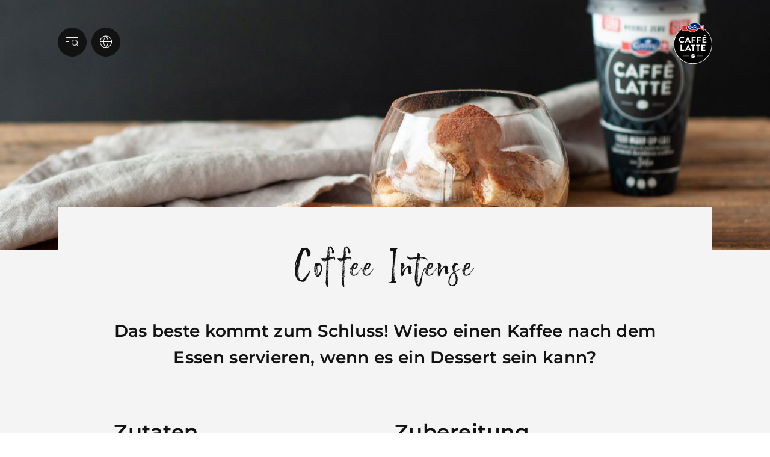

--- FILE ---
content_type: text/html;charset=UTF-8
request_url: https://www.emmi-caffelatte.com/aut/de/rezepte/coffee-intense
body_size: 9009
content:
<!DOCTYPE html>
<html lang="de" data-g-name="Page" data-setup='{ "authorMode": false, "allowGpcOptOut": false, "useGdpr": true, "isPrivacyPage": false }'
 >

<head>
	
	
<link rel="preconnect" href="https://fonts.bunny.net" crossorigin>

<link rel="dns-prefetch" href="https://fonts.bunny.net" crossorigin>



<meta charset="utf-8">

<meta name="application-name" content="emmi caffe latte">
<meta name="viewport" content="width=device-width, initial-scale=1">
<meta name="keywords" content="">
<meta name="title" content="Coffee Intense | Emmi CAFFÈ LATTE">
<meta name="description" content="Das beste kommt zum Schluss! Wieso einen Kaffee nach dem Essen servieren, wenn es ein Dessert sein kann?">

<link rel="canonical" itemprop="url" href="http://www.emmi-caffelatte.com/aut/de/rezepte/coffee-intense">

<link rel="alternate" hreflang="de-AT" href="https://www.emmi-caffelatte.com/aut/de/rezepte/coffee-intense">

<link rel="alternate" hreflang="x-default" href="https://www.emmi-caffelatte.com/aut/de/rezepte/coffee-intense">


<meta property="og:title" content="Coffee Intense | Emmi CAFFÈ LATTE">
<meta property="og:description" content="Das beste kommt zum Schluss! Wieso einen Kaffee nach dem Essen servieren, wenn es ein Dessert sein kann?">
<meta property="og:site_name" content="emmi caffe latte">
<meta property="og:type" content="article">
<meta property="og:url" content="http://www.emmi-caffelatte.com/aut/de/rezepte/coffee-intense">
<meta property="og:image" content="http://www.emmi-caffelatte.com/.imaging/flex/crop/1200x630/dam/Corporate/Brands-and-products/Brands/Brand-Teaser/group-emmi-caffe-latte-brands-key-visual-teaser-be-ready.png">

<meta property="twitter:title" content="Coffee Intense | Emmi CAFFÈ LATTE">
<meta property="twitter:description" content="Das beste kommt zum Schluss! Wieso einen Kaffee nach dem Essen servieren, wenn es ein Dessert sein kann?">
<meta property="twitter:card" content="summary_large_image">
<meta property="twitter:image" content="http://www.emmi-caffelatte.com/.imaging/flex/crop/1200x630/dam/Corporate/Brands-and-products/Brands/Brand-Teaser/group-emmi-caffe-latte-brands-key-visual-teaser-be-ready.png">

<title>Coffee Intense | Emmi CAFFÈ LATTE</title>

<link rel="apple-touch-icon" sizes="180x180" href="/.resources/frontend/assets/cafe-latte/img/icon/apple-touch-icon~2025-12-17-11-31-07-000~cache.png">
<link rel="icon" type="image/png" sizes="96x96" href="/.resources/frontend/assets/cafe-latte/img/icon/favicon-96x96~2025-12-17-11-31-07-000~cache.png">
<link rel="icon" type="image/svg+xml" href="/.resources/frontend/assets/cafe-latte/img/icon/favicon~2025-12-17-11-31-07-000~cache.svg">
<link rel="shortcut icon" href="/.resources/frontend/assets/cafe-latte/img/icon/favicon~2025-12-17-11-31-07-000~cache.ico">
<link rel="manifest" href="/.resources/frontend/assets/cafe-latte/img/icon/site~2025-12-17-11-31-07-000~cache.webmanifest">

<meta name="msapplication-config" content="none">


	<link href="https://fonts.bunny.net/css2?family=Montserrat:wght@400;500;600&display=swap" rel="stylesheet" integrity="sha256-VqI/RfC+Y1CA4tXqK36KdagakI/sHE57gsFrqJ+bq24=" crossorigin="anonymous">



<link href="/.resources/frontend/assets/cafe-latte/css/ui.rev.min~2025-12-17-11-31-07-000~cache.css" rel="stylesheet">



	<script type="text/javascript">
		window.dataLayer=window.dataLayer||[];
		window.dataLayer=[{
			
				"event":"recipe_detail",
			
				"page_name":"Coffee Intense | Emmi CAFFÈ LATTE",
			
				"page_type":"recipe_detail",
			
				"page_category_01":"rezepte",
			
				"page_category_02":"coffee-intense",
			
				"page_category_03":"none",
			
				"page_category_04":"none",
			
				"page_category_05":"none",
			
				"page_path_alternate":"/rezepte/coffee-intense",
			
				"page_url":"http://www.emmi-caffelatte.com/aut/de/rezepte/coffee-intense",
			
				"site_country":"AUT",
			
				"site_language":"de",
			
				"site_profile":"emmi-caffelatte",
			
				"recipe_name":"ecl-coffee-intense",
			
				"recipe_category":"Dessert"
			
		}];
	</script>


<!-- Google Tag Manager -->
<script>(function(w,d,s,l,i){w[l]=w[l]||[];w[l].push({'gtm.start':
new Date().getTime(),event:'gtm.js'});var f=d.getElementsByTagName(s)[0],
j=d.createElement(s),dl=l!='dataLayer'?'&l='+l:'';j.async=true;j.src=
'https://www.googletagmanager.com/gtm.js?id='+i+dl;f.parentNode.insertBefore(j,f);
})(window,document,'script','dataLayer','GTM-N4RBGLB');</script>
<!-- End Google Tag Manager -->



	
	
	


	
	
</head>

<body class="h-layout--background-color-2" data-brand="cafe-latte" data-country="aut">
	<!-- Google Tag Manager (noscript) -->
<noscript><iframe src="https://www.googletagmanager.com/ns.html?id=GTM-N4RBGLB"
height="0" width="0" style="display:none;visibility:hidden"></iframe></noscript>
<!-- End Google Tag Manager (noscript) -->

	<header role="banner" data-gtm-position="header">
		<div class="o-header o-header--extra-large-stage" data-g-name="Header">
	<div class="container-fluid">
		<div class="row">
			<div class="col-12">
				<div class="o-header__container o-header__container--extra-large-stage">
					<div class="o-header__nav" data-gtm-position="navigation">
						<div class="o-header__nav-mobile o-header__nav-mobile--extra-large-stage">
							<div class="o-header__nav-mobile-trigger js-o-header__nav-mobile-trigger" data-overlay-id="overlay-nav-mobile" data-icon-init="burger-search" data-icon-close="close">
								
									
	<button class="a-button a-button--icon a-button--rounded" type="button" data-g-name="Button" tabindex="1">
		
			<span class=" a-button__icon a-button__icon--burger-search js-a-button__icon"></span>
		
		
	</button>


								
							</div>
							<div class="o-overlay o-overlay--nav-mobile o-overlay--extra-large-stage js-o-overlay" id="overlay-nav-mobile" data-g-name="Overlay" >
	<div class="o-overlay__backdrop js-o-overlay__backdrop"></div>
	<div class="o-overlay__container">
		
		
			<div class="o-overlay__body">
				<div class="o-overlay__body-inner">
					<div class="o-overlay__scrollable-content js-o-overlay__scrollable-content">
						

						
							<div class="m-nav-mobile js-m-nav-mobile m-nav-mobile--extra-large-stage" data-g-name="NavMobile">

	<div class="m-nav-mobile__back-wrap">
		<a href="#" class="m-nav-mobile__back state-m-nav-mobile__back--hidden js-m-nav-mobile__back">zurück</a>
	</div>

	<ul class="m-nav-mobile__list">
		
			<li class="m-nav-mobile__item m-nav-mobile__item--level1 js-m-nav-mobile__item js-m-nav-mobile__item--level1">
				<div class="m-nav-mobile__row">
					<a href="/aut/de/be-ready" class="m-nav-mobile__link" >Be Ready</a>
				</div>
				

			</li>
		
			<li class="m-nav-mobile__item m-nav-mobile__item--level1 js-m-nav-mobile__item js-m-nav-mobile__item--level1">
				<div class="m-nav-mobile__row">
					<a href="/aut/de/produkte" class="m-nav-mobile__link" >Produkte</a>
				</div>
				

			</li>
		
			<li class="m-nav-mobile__item m-nav-mobile__item--level1 js-m-nav-mobile__item js-m-nav-mobile__item--level1">
				<div class="m-nav-mobile__row">
					<a href="/aut/de/kaffee-qualitaet" class="m-nav-mobile__link" >Kaffee-Qualität</a>
				</div>
				

			</li>
		
			<li class="m-nav-mobile__item m-nav-mobile__item--level1 js-m-nav-mobile__item js-m-nav-mobile__item--level1">
				<div class="m-nav-mobile__row">
					<a href="/aut/de/nachhaltigkeit" class="m-nav-mobile__link" >Nachhaltigkeit</a>
				</div>
				

			</li>
		
			<li class="m-nav-mobile__item m-nav-mobile__item--level1 js-m-nav-mobile__item js-m-nav-mobile__item--level1">
				<div class="m-nav-mobile__row">
					<a href="/aut/de/rezepte" class="m-nav-mobile__link" >Rezepte</a>
				</div>
				

			</li>
		
			<li class="m-nav-mobile__item m-nav-mobile__item--level1 js-m-nav-mobile__item js-m-nav-mobile__item--level1">
				<div class="m-nav-mobile__row">
					<a href="https://experience.emmi-caffelatte.com/de-at/newsletter" class="m-nav-mobile__link"  target="_blank" rel="noopener noreferrer" >Newsletter</a>
				</div>
				

			</li>
		
	</ul>
</div>

						
							
	<div class="m-language-selector-mobile">
		<div class="container-fluid">
			<div class="row">
				<div class="col-12">
					<ul class="m-language-selector-mobile__link-list">
						
							<li class="m-language-selector-mobile__link-item">
								<a class="m-language-selector-mobile__link state-m-language-selector-mobile__link--active" href="/aut/de/rezepte/coffee-intense" data-gtm-name="language: DE" data-gtm-position="header">
									DE
								</a>
							</li>
						
					</ul>
				</div>
			</div>
		</div>
	</div>


						

						
	</div>
</div>
</div>

</div>

</div>

						</div>
						
					</div>
					<div class="o-header__meta">
						
							<div class="m-country-selector m-country-selector--extra-large-stage" data-g-name="CountrySelector">
	<div class="m-country-selector__trigger js-m-country-selector__trigger" data-overlay-id="overlay-country-selector" data-icon-init="globe" data-icon-close="close">
		<button class="a-button a-button--icon a-button--rounded a-button--country-selector-extra-large-stage" type="button" data-g-name="Button" tabindex="2" >
	<span class="a-button__icon a-button__icon--globe js-a-button__icon"></span>
	<span class="a-button__text">
		Österreich
	</span>
</button>

	</div>
	
		<div class="o-overlay o-overlay--country-selector o-overlay--extra-large-stage js-o-overlay" id="overlay-country-selector" data-g-name="Overlay"  data-closeable="true" >
	<div class="o-overlay__backdrop js-o-overlay__backdrop"></div>
	<div class="o-overlay__container">
		
			<div class="o-overlay__header">
				
					<div class="m-country-selector-header">
	<div class="container-fluid m-country-selector-header__container-fluid">
		<div class="row">
			<div class="col-12">
				<div class="m-country-selector-header__container">
					<div class="m-country-selector-header__title">Land</div>
				</div>
			</div>
		</div>
	</div>
</div>

				
			</div>
		
		
			<div class="o-overlay__body">
				<div class="o-overlay__body-inner">
					<div class="o-overlay__scrollable-content js-o-overlay__scrollable-content">
						

						
							<div class="m-country-selector-body">
	<div class="container-fluid m-country-selector-body__container-fluid">
		<div class="row">
			<div class="col-12">
				<ul class="m-country-selector-body__container">
					
						<li>
							<a class="m-country-selector-body__link" href="/che/de" data-gtm-name="country: Schweiz">Schweiz</a>
						</li>
					
						<li>
							<a class="m-country-selector-body__link" href="/deu/de" data-gtm-name="country: Deutschland">Deutschland</a>
						</li>
					
						<li>
							<a class="m-country-selector-body__link state-m-country-selector-body__link--active" href="/aut/de" data-gtm-name="country: Österreich">Österreich</a>
						</li>
					
						<li>
							<a class="m-country-selector-body__link" href="/gbr" data-gtm-name="country: Vereinigtes Königreich">Vereinigtes Königreich</a>
						</li>
					
						<li>
							<a class="m-country-selector-body__link" href="/bel" data-gtm-name="country: Belgien">Belgien</a>
						</li>
					
						<li>
							<a class="m-country-selector-body__link" href="/esp" data-gtm-name="country: Spanien">Spanien</a>
						</li>
					
				</ul>
			</div>
		</div>
	</div>
</div>

						

						
	</div>
</div>
</div>

</div>

	<div class="o-overlay__close-button-wrapper">
		<div class="o-overlay__close-button js-o-overlay__close-button">
			
	
	<button class="a-button a-button--icon a-button--light a-button--rounded a-button--no-border a-button--no-background" type="button" data-g-name="Button">
		
			<span class=" a-button__icon a-button__icon--close js-a-button__icon"></span>
		
		
	</button>


			
		</div>
	</div>

</div>

	
</div>

						
						
					</div>
					<div class="o-header__logo">
						
								<div class="a-logo">
	<a href="/aut/de" class="a-logo__link">

	
		<img class="a-logo__img" src="/.resources/frontend/assets/cafe-latte/img/logo/logo~2025-12-17-11-31-07-000~cache.svg" alt="">
	

	</a>
</div>

						
					</div>
				</div>
			</div>
		</div>
	</div>
</div>

	</header>
	<main role="main" data-gtm-position="body">
		<section id="a11y-stage">
			<div class="cms-stage-simple cms-stage-simple--alignment-center
	
	
	 cms-stage-simple--page-bg-color-2
	 cms-stage-simple--extra-large-stage">

	
		<div class="cms-stage-simple__media-container">
			<div class="a-img a-img--fit-parent">
	<img class="a-img__image js-a-img--lazyload "
		data-sizes="auto"
		src="/.imaging/flex/crop/749x424/dam/Brands/Caffe-Latte/Recipes/stages/Desserts/DACH/coffee_intense_2802x1576.png"
		srcset="[data-uri]"
		data-srcset="/.imaging/flex/crop/749x424/dam/Brands/Caffe-Latte/Recipes/stages/Desserts/DACH/coffee_intense_2802x1576.png 749w, /.imaging/flex/crop/899x508/dam/Brands/Caffe-Latte/Recipes/stages/Desserts/DACH/coffee_intense_2802x1576.png 899w, /.imaging/flex/crop/1199x678/dam/Brands/Caffe-Latte/Recipes/stages/Desserts/DACH/coffee_intense_2802x1576.png 1199w, /.imaging/flex/crop/1498x847/dam/Brands/Caffe-Latte/Recipes/stages/Desserts/DACH/coffee_intense_2802x1576.png 1498w, /.imaging/flex/crop/1920x1085/dam/Brands/Caffe-Latte/Recipes/stages/Desserts/DACH/coffee_intense_2802x1576.png 1920w, /.imaging/flex/crop/1798x1016/dam/Brands/Caffe-Latte/Recipes/stages/Desserts/DACH/coffee_intense_2802x1576.png 1798w, /.imaging/flex/crop/2398x1355/dam/Brands/Caffe-Latte/Recipes/stages/Desserts/DACH/coffee_intense_2802x1576.png 2398w, /.imaging/flex/crop/3840x2170/dam/Brands/Caffe-Latte/Recipes/stages/Desserts/DACH/coffee_intense_2802x1576.png 3840w, "
		alt="stage_coffee_intense_2802x1576">
	<div class="a-img__loader"><div class="a-loader a-loader--fit-parent">
	<div class="a-loader__wrap">
		<span class="a-loader__dot"></span>
		<span class="a-loader__dot"></span>
		<span class="a-loader__dot"></span>
		<span class="a-loader__dot"></span>
		<span class="a-loader__dot"></span>
		<span class="a-loader__dot"></span>
	</div>
</div>
</div>
</div>

		</div>
	

	<div class="cms-stage-simple__info-container">
		<div class="container-fluid">
			<div class="row">
				<div class="col-12">
					<div class="cms-stage-simple__info">
						<div class="row">
							<div class="col-12 col-sm-10 offset-sm-1">
								
								<h1 class="cms-stage-simple__title">
									Coffee Intense
								</h1>
								
									<p class="cms-stage-simple__lead">
										Das beste kommt zum Schluss! Wieso einen Kaffee nach dem Essen servieren, wenn es ein Dessert sein kann?
									</p>
								
							</div>
						</div>
					</div>
				</div>
			</div>
		</div>
	</div>
</div>

		</section>

		<section id="a11y-main">
			<div class="cms-recipe">
	<div class="container-fluid">
		<div class="row">
			<div class="col-12 col-sm-10 offset-sm-1">
				
				
			</div>
		</div>
		<div class="cms-recipe__content">
			<div class="row">
				<div class="col-12 col-sm-10 offset-sm-1 col-md-5">
					<div class="cms-recipe__ingredients">
						<div class="m-recipe-ingredients m-recipe-ingredients--page-bg-color-2">
	<div class="m-recipe-ingredients__wrapper">
		<h2 class="m-recipe-ingredients__title">Zutaten</h2>
		<span class="m-recipe-ingredients__subtitle">2 Gläser</span>
	</div>
	
		<table class="m-recipe-ingredients__ingredient-list">
			
			<tbody>
				
					<tr>
						<td class="m-recipe-ingredients__ingredient-quantity-cell"><span class="m-recipe-ingredients__ingredient-quantity"> 230 ml </span></td>
						<td class="m-recipe-ingredients__ingredient-name-cell"><span class="m-recipe-ingredients__ingredient-name">Emmi CAFFÈ LATTE Double Zero (1 Becher)</span></td>
					</tr>
				
					<tr>
						<td class="m-recipe-ingredients__ingredient-quantity-cell"><span class="m-recipe-ingredients__ingredient-quantity"> 1 TL </span></td>
						<td class="m-recipe-ingredients__ingredient-name-cell"><span class="m-recipe-ingredients__ingredient-name">Maisstärke</span></td>
					</tr>
				
					<tr>
						<td class="m-recipe-ingredients__ingredient-quantity-cell"><span class="m-recipe-ingredients__ingredient-quantity"> 1  </span></td>
						<td class="m-recipe-ingredients__ingredient-name-cell"><span class="m-recipe-ingredients__ingredient-name">Ei</span></td>
					</tr>
				
					<tr>
						<td class="m-recipe-ingredients__ingredient-quantity-cell"><span class="m-recipe-ingredients__ingredient-quantity"> 2 EL </span></td>
						<td class="m-recipe-ingredients__ingredient-name-cell"><span class="m-recipe-ingredients__ingredient-name">Zucker</span></td>
					</tr>
				
					<tr>
						<td class="m-recipe-ingredients__ingredient-quantity-cell"><span class="m-recipe-ingredients__ingredient-quantity"> 2 TL </span></td>
						<td class="m-recipe-ingredients__ingredient-name-cell"><span class="m-recipe-ingredients__ingredient-name">Instant-Kaffee</span></td>
					</tr>
				
					<tr>
						<td class="m-recipe-ingredients__ingredient-quantity-cell"><span class="m-recipe-ingredients__ingredient-quantity"> 6  </span></td>
						<td class="m-recipe-ingredients__ingredient-name-cell"><span class="m-recipe-ingredients__ingredient-name">Löffelbiskuits</span></td>
					</tr>
				
					<tr>
						<td class="m-recipe-ingredients__ingredient-quantity-cell"><span class="m-recipe-ingredients__ingredient-quantity"> 2 EL </span></td>
						<td class="m-recipe-ingredients__ingredient-name-cell"><span class="m-recipe-ingredients__ingredient-name">Kakaopulver</span></td>
					</tr>
				
			</tbody>
		</table>
	
		<table class="m-recipe-ingredients__ingredient-list">
			
			<tbody>
				
			</tbody>
		</table>
	
		<table class="m-recipe-ingredients__ingredient-list">
			
			<tbody>
				
			</tbody>
		</table>
	
		<table class="m-recipe-ingredients__ingredient-list">
			
			<tbody>
				
			</tbody>
		</table>
	
		<table class="m-recipe-ingredients__ingredient-list">
			
			<tbody>
				
			</tbody>
		</table>
	
</div>

					</div>
				</div>
				<div class="col-12 col-sm-10 offset-sm-1 col-md-5 offset-md-0">
					<div class="cms-recipe__instructions">
						<div class="m-recipe-instructions m-recipe-instructions--page-bg-color-2">

	<div class="m-recipe-instructions__wrapper">
		<h2 class="m-recipe-instructions__title">Zubereitung</h2>
	</div>

	<ol class="m-recipe-instructions__list m-recipe-instructions__list--decimal">
		
			
			<li class="m-recipe-instructions__list-item">
				<div class="a-text a-text--page-bg-color-2" data-t-name="Text">
	
	
		<p>2&nbsp;Essl&ouml;ffel Emmi CAFF&Egrave; LATTE mit einem Teel&ouml;ffel Instant-Kaffee mischen und beiseitestellen.</p>

	
</div>

			</li>
		
			
			<li class="m-recipe-instructions__list-item">
				<div class="a-text a-text--page-bg-color-2" data-t-name="Text">
	
	
		<p>Maisst&auml;rke in wenig Emmi CAFF&Egrave; LATTE aufl&ouml;sen.</p>

	
</div>

			</li>
		
			
			<li class="m-recipe-instructions__list-item">
				<div class="a-text a-text--page-bg-color-2" data-t-name="Text">
	
	
		<p>Zusammen mit dem restlichen Kaffee, dem Ei, Zucker und einem Teel&ouml;ffel Instant-Kaffee in eine kleine Pfanne geben und mit dem Schwingbesen gut verr&uuml;hren. Unter st&auml;ndigem R&uuml;hren bei mittlerer Hitze bis kurz vors Kochen bringen.</p>

	
</div>

			</li>
		
			
			<li class="m-recipe-instructions__list-item">
				<div class="a-text a-text--page-bg-color-2" data-t-name="Text">
	
	
		<p>Sofort vom Herd nehmen, 1 Minute weiterr&uuml;hren und umf&uuml;llen. Zugedeckt ca. 2 Stunden k&uuml;hl stellen.</p>

	
</div>

			</li>
		
			
			<li class="m-recipe-instructions__list-item">
				<div class="a-text a-text--page-bg-color-2" data-t-name="Text">
	
	
		<p>Creme nochmals mit dem Schwingbesen aufschlagen. Die L&ouml;ffelbiscuits in mundgerechte St&uuml;cke brechen. Die H&auml;lfte davon in Gl&auml;ser schichten. Mit der H&auml;lfte des Instant-Kaffees betr&auml;ufeln. Die H&auml;lfte der Creme dar&uuml;ber geben. Die restlichen L&ouml;ffelbiscuits darauf geben, mit dem restlichen Instant-Kaffee betr&auml;ufeln und die Creme dar&uuml;ber geben. Mit Kakaopulver grossz&uuml;gig best&auml;uben.</p>

	
</div>

			</li>
		
	</ol>

	<div class="m-recipe-instructions__tip">
		
		<div class="a-text a-text--page-bg-color-2" data-t-name="Text">
	
	
</div>

	</div>

	

	
</div>

					</div>
				</div>
			</div>
		</div>
	</div>
</div>


			<script type="application/ld+json">
	{
  "datePublished": "2022-04-14",
  "recipeIngredient": [
    "230 ml Emmi CAFFÈ LATTE Double Zero (1 Becher)",
    "1 TL Maisstärke",
    "1  Ei",
    "2 EL Zucker",
    "2 TL Instant-Kaffee",
    "6  Löffelbiskuits",
    "2 EL Kakaopulver"
  ],
  "image": "http://www.emmi-caffelatte.com/dam/jcr:b872046e-ae6f-4a40-88bf-7396fc75ca07/Coffee-Intense_Stage.jpg",
  "recipeYield": "2 Gläser",
  "keywords": [
    "Desserts"
  ],
  "@type": "Recipe",
  "name": "Coffee Intense",
  "description": "Das beste kommt zum Schluss! Wieso einen Kaffee nach dem Essen servieren, wenn es ein Dessert sein kann?",
  "@context": "https://schema.org",
  "recipeInstructions": [
    {
      "@type": "HowToStep",
      "text": "2 Esslöffel Emmi CAFFÈ LATTE mit einem Teelöffel Instant-Kaffee mischen und beiseitestellen."
    },
    {
      "@type": "HowToStep",
      "text": "Maisstärke in wenig Emmi CAFFÈ LATTE auflösen."
    },
    {
      "@type": "HowToStep",
      "text": "Zusammen mit dem restlichen Kaffee, dem Ei, Zucker und einem Teelöffel Instant-Kaffee in eine kleine Pfanne geben und mit dem Schwingbesen gut verrühren. Unter ständigem Rühren bei mittlerer Hitze bis kurz vors Kochen bringen."
    },
    {
      "@type": "HowToStep",
      "text": "Sofort vom Herd nehmen, 1 Minute weiterrühren und umfüllen. Zugedeckt ca. 2 Stunden kühl stellen."
    },
    {
      "@type": "HowToStep",
      "text": "Creme nochmals mit dem Schwingbesen aufschlagen. Die Löffelbiscuits in mundgerechte Stücke brechen. Die Hälfte davon in Gläser schichten. Mit der Hälfte des Instant-Kaffees beträufeln. Die Hälfte der Creme darüber geben. Die restlichen Löffelbiscuits darauf geben, mit dem restlichen Instant-Kaffee beträufeln und die Creme darüber geben. Mit Kakaopulver grosszügig bestäuben."
    }
  ]
}
</script>


			


			
				<div class="cms-teaser-m cms-teaser-m--background-color-1" data-gtm-subcategory="teaser-recipe-product">
	
		<a class="cms-teaser-m__link" aria-label="Zum Produkt" href="/aut/de/produkte/emmi-caffe-latte-double-zero-230ml" data-gtm-name="teaser-image-link"></a>
	
	<div class="container-fluid">
		<div class="row cms-teaser-m__content-wrapper">
			<div class="cms-teaser-m__background-placeholder-container">
				<div class="col-12 col-md-8">
					<div class="cms-teaser-m__background-placeholder">
					</div>
				</div>
			</div>
			<div class="col-12 col-sm-10 col-md-6">
				<div class="cms-teaser-m__image-container">
					<div class="cms-teaser-m__recipe-product-background-image">
						<div class="a-img a-img--3x2">
	<img class="a-img__image js-a-img--lazyload "
		data-sizes="auto"
		src="/.imaging/flex/crop/519x346/dam/Brands/Caffe-Latte/PDP/PDP-images/200217_Product_Stage_PDP_3840x2160_DZ.jpg"
		srcset="[data-uri]"
		data-srcset="/.imaging/flex/crop/519x346/dam/Brands/Caffe-Latte/PDP/PDP-images/200217_Product_Stage_PDP_3840x2160_DZ.jpg 519w, /.imaging/flex/crop/664x443/dam/Brands/Caffe-Latte/PDP/PDP-images/200217_Product_Stage_PDP_3840x2160_DZ.jpg 664w, /.imaging/flex/crop/670x447/dam/Brands/Caffe-Latte/PDP/PDP-images/200217_Product_Stage_PDP_3840x2160_DZ.jpg 670w, /.imaging/flex/crop/685x457/dam/Brands/Caffe-Latte/PDP/PDP-images/200217_Product_Stage_PDP_3840x2160_DZ.jpg 685w, /.imaging/flex/crop/728x486/dam/Brands/Caffe-Latte/PDP/PDP-images/200217_Product_Stage_PDP_3840x2160_DZ.jpg 728w, /.imaging/flex/crop/1038x692/dam/Brands/Caffe-Latte/PDP/PDP-images/200217_Product_Stage_PDP_3840x2160_DZ.jpg 1038w, /.imaging/flex/crop/1328x886/dam/Brands/Caffe-Latte/PDP/PDP-images/200217_Product_Stage_PDP_3840x2160_DZ.jpg 1328w, /.imaging/flex/crop/1340x894/dam/Brands/Caffe-Latte/PDP/PDP-images/200217_Product_Stage_PDP_3840x2160_DZ.jpg 1340w, /.imaging/flex/crop/1370x914/dam/Brands/Caffe-Latte/PDP/PDP-images/200217_Product_Stage_PDP_3840x2160_DZ.jpg 1370w, /.imaging/flex/crop/1456x971/dam/Brands/Caffe-Latte/PDP/PDP-images/200217_Product_Stage_PDP_3840x2160_DZ.jpg 1456w, "
		alt="coffee beans in bowl">
	<div class="a-img__loader"><div class="a-loader a-loader--3x2">
	<div class="a-loader__wrap">
		<span class="a-loader__dot"></span>
		<span class="a-loader__dot"></span>
		<span class="a-loader__dot"></span>
		<span class="a-loader__dot"></span>
		<span class="a-loader__dot"></span>
		<span class="a-loader__dot"></span>
	</div>
</div>
</div>
</div>

						<div class="cms-teaser-m__recipe-product-media">
							
								<div class="a-img a-img--1x1">
	<img class="a-img__image js-a-img--lazyload "
		data-sizes="auto"
		src="/.imaging/flex/crop/232x232/dam/Brands/Caffe-Latte/PIM-aktiv/Packshots/Emmi-CAFF--LATTE-Double-Zero-230ml-Nutri-Score-A"
		srcset="[data-uri]"
		data-srcset="/.imaging/flex/crop/232x232/dam/Brands/Caffe-Latte/PIM-aktiv/Packshots/Emmi-CAFF--LATTE-Double-Zero-230ml-Nutri-Score-A 232w, /.imaging/flex/crop/242x242/dam/Brands/Caffe-Latte/PIM-aktiv/Packshots/Emmi-CAFF--LATTE-Double-Zero-230ml-Nutri-Score-A 242w, /.imaging/flex/crop/299x299/dam/Brands/Caffe-Latte/PIM-aktiv/Packshots/Emmi-CAFF--LATTE-Double-Zero-230ml-Nutri-Score-A 299w, /.imaging/flex/crop/344x344/dam/Brands/Caffe-Latte/PIM-aktiv/Packshots/Emmi-CAFF--LATTE-Double-Zero-230ml-Nutri-Score-A 344w, /.imaging/flex/crop/453x453/dam/Brands/Caffe-Latte/PIM-aktiv/Packshots/Emmi-CAFF--LATTE-Double-Zero-230ml-Nutri-Score-A 344w, /.imaging/flex/crop/464x464/dam/Brands/Caffe-Latte/PIM-aktiv/Packshots/Emmi-CAFF--LATTE-Double-Zero-230ml-Nutri-Score-A 464w, /.imaging/flex/crop/484x484/dam/Brands/Caffe-Latte/PIM-aktiv/Packshots/Emmi-CAFF--LATTE-Double-Zero-230ml-Nutri-Score-A 484w, /.imaging/flex/crop/598x598/dam/Brands/Caffe-Latte/PIM-aktiv/Packshots/Emmi-CAFF--LATTE-Double-Zero-230ml-Nutri-Score-A 598w, /.imaging/flex/crop/688x688/dam/Brands/Caffe-Latte/PIM-aktiv/Packshots/Emmi-CAFF--LATTE-Double-Zero-230ml-Nutri-Score-A 688w, /.imaging/flex/crop/906x906/dam/Brands/Caffe-Latte/PIM-aktiv/Packshots/Emmi-CAFF--LATTE-Double-Zero-230ml-Nutri-Score-A 906w, "
		alt="Emmi CAFFÈ LATTE Double Zero 230ml ohne Nutri-Score">
	<div class="a-img__loader"><div class="a-loader a-loader--1x1">
	<div class="a-loader__wrap">
		<span class="a-loader__dot"></span>
		<span class="a-loader__dot"></span>
		<span class="a-loader__dot"></span>
		<span class="a-loader__dot"></span>
		<span class="a-loader__dot"></span>
		<span class="a-loader__dot"></span>
	</div>
</div>
</div>
</div>

							
						</div>
					</div>
				</div>
			</div>
			<div class="col-12 col-sm-10 offset-sm-1 offset-md-0 col-md-5 align-self-center">
				<div class="cms-teaser-m__info-container">
					<div class="cms-teaser-m__info">
						<span class="cms-teaser-m__title">Emmi CAFFÈ LATTE Double Zero</span>
						
							<p class="cms-teaser-m__text">Der Emmi CAFFÈ LATTE Double Zero kommt mit Super-Null-Status. Null zugesetzter Zucker. Null Süssungsmittel. Null Laktose. Dafür viel Geschmack für alle Kaffee-Puristen und Geniesser in geheimer Mission. Unsere Verzehrempfehlung: geschüttelt, nicht gerührt.</p>
						
					</div>
					
						<div class="cms-teaser-m__button">
							
								
	<a class="a-button a-button--background-color-1" href="/aut/de/produkte/emmi-caffe-latte-double-zero-230ml"    data-g-name="Button">
		
		
			<span class="a-button__text">
				Zum Produkt
			</span>
			
		
	</a>


							
							
							
							
							
							
						</div>
					
				</div>
			</div>
		</div>
	</div>
</div>

			

			
	<div class="cms-teaser-container cms-teaser-container--page-bg-color-2" data-g-name="TeaserContainer">
	<div class="container-fluid">
		
			<div class="row">
				<div class="col-12">
					<h2 class="cms-teaser-container__title cms-teaser-container__title--small cms-teaser-container__title--left">
						Hier geht&#x27;s zu den weiteren Desserts
					</h2>
				</div>
			</div>
		

		

		

		<div class="row cms-teaser-container__outlet js-cms-teaser-container__outlet"  data-content-api-url="/aut/de/rezepte/coffee-intense/ContentArea2/0" >
			
				
					









	<div class="col-12 col-sm-6 col-md-4 col-xl-3 cms-teaser-container__teaser">
		
			<div class="cms-teaser-s cms-teaser-s--background-color-1" data-gtm-subcategory="teaser-s">
	
		<a class="cms-teaser-s__link" aria-label="Mehr erfahren" href="/aut/de/rezepte/eclairs" data-gtm-name="teaser-image-link"></a>
	
	
		<div class="cms-teaser-s__image">
			<div class="a-img a-img--3x2">
	<img class="a-img__image js-a-img--lazyload "
		data-sizes="auto"
		src="/.imaging/flex/crop/519x346/dam/Brands/Caffe-Latte/Recipes/stages/Desserts/DACH/Eclair-Macchiato-EU.jpg"
		srcset="[data-uri]"
		data-srcset="/.imaging/flex/crop/519x346/dam/Brands/Caffe-Latte/Recipes/stages/Desserts/DACH/Eclair-Macchiato-EU.jpg 519w, /.imaging/flex/crop/664x443/dam/Brands/Caffe-Latte/Recipes/stages/Desserts/DACH/Eclair-Macchiato-EU.jpg 664w, /.imaging/flex/crop/670x447/dam/Brands/Caffe-Latte/Recipes/stages/Desserts/DACH/Eclair-Macchiato-EU.jpg 670w, /.imaging/flex/crop/685x457/dam/Brands/Caffe-Latte/Recipes/stages/Desserts/DACH/Eclair-Macchiato-EU.jpg 685w, /.imaging/flex/crop/728x486/dam/Brands/Caffe-Latte/Recipes/stages/Desserts/DACH/Eclair-Macchiato-EU.jpg 728w, /.imaging/flex/crop/1038x692/dam/Brands/Caffe-Latte/Recipes/stages/Desserts/DACH/Eclair-Macchiato-EU.jpg 1038w, /.imaging/flex/crop/1328x886/dam/Brands/Caffe-Latte/Recipes/stages/Desserts/DACH/Eclair-Macchiato-EU.jpg 1328w, /.imaging/flex/crop/1340x894/dam/Brands/Caffe-Latte/Recipes/stages/Desserts/DACH/Eclair-Macchiato-EU.jpg 1340w, /.imaging/flex/crop/1370x914/dam/Brands/Caffe-Latte/Recipes/stages/Desserts/DACH/Eclair-Macchiato-EU.jpg 1370w, /.imaging/flex/crop/1456x971/dam/Brands/Caffe-Latte/Recipes/stages/Desserts/DACH/Eclair-Macchiato-EU.jpg 1456w, "
		alt="Eclair-Macchiato-EU">
	<div class="a-img__loader"><div class="a-loader a-loader--3x2">
	<div class="a-loader__wrap">
		<span class="a-loader__dot"></span>
		<span class="a-loader__dot"></span>
		<span class="a-loader__dot"></span>
		<span class="a-loader__dot"></span>
		<span class="a-loader__dot"></span>
		<span class="a-loader__dot"></span>
	</div>
</div>
</div>
</div>

		</div>
	
	<div class="cms-teaser-s__info-container" aria-hidden="true">
		<div class="cms-teaser-s__info-inner">
			<span class="cms-teaser-s__label">Rezepte</span>
			<span class="cms-teaser-s__title">Eclairs</span>
		</div>
	</div>
	<div class="cms-teaser-s__hover-container">
		<div class="cms-teaser-s__hover-inner">
			<span class="cms-teaser-s__label">Rezepte</span>
			<span class="cms-teaser-s__title">Eclairs</span>
			
				<p class="cms-teaser-s__text">Diese Eclairs sind so lecker, dass du dich fragen wirst, ob du sie überhaupt teilen möchtest!</p>
			
		</div>
		
			<div class="cms-teaser-s__link-text">
				
					
	<a class="a-button a-button--text" href="/aut/de/rezepte/eclairs"    data-g-name="Button">
		
		
			<span class="a-button__text">
				Mehr erfahren
			</span>
			
				<span class="a-button__text-icon a-button__text-icon--chevron-right"></span>
			
		
	</a>


				
			</div>
		
	</div>
</div>

		
	</div>

	<div class="col-12 col-sm-6 col-md-4 col-xl-3 cms-teaser-container__teaser">
		
			<div class="cms-teaser-s cms-teaser-s--background-color-1" data-gtm-subcategory="teaser-s">
	
		<a class="cms-teaser-s__link" aria-label="Mehr erfahren" href="/aut/de/rezepte/beeren-toertchen" data-gtm-name="teaser-image-link"></a>
	
	
		<div class="cms-teaser-s__image">
			<div class="a-img a-img--3x2">
	<img class="a-img__image js-a-img--lazyload "
		data-sizes="auto"
		src="/.imaging/flex/crop/519x346/dam/Brands/Caffe-Latte/Recipes/stages/Desserts/DACH/beeren-DACH.jpg"
		srcset="[data-uri]"
		data-srcset="/.imaging/flex/crop/519x346/dam/Brands/Caffe-Latte/Recipes/stages/Desserts/DACH/beeren-DACH.jpg 519w, /.imaging/flex/crop/664x443/dam/Brands/Caffe-Latte/Recipes/stages/Desserts/DACH/beeren-DACH.jpg 664w, /.imaging/flex/crop/670x447/dam/Brands/Caffe-Latte/Recipes/stages/Desserts/DACH/beeren-DACH.jpg 670w, /.imaging/flex/crop/685x457/dam/Brands/Caffe-Latte/Recipes/stages/Desserts/DACH/beeren-DACH.jpg 685w, /.imaging/flex/crop/728x486/dam/Brands/Caffe-Latte/Recipes/stages/Desserts/DACH/beeren-DACH.jpg 728w, /.imaging/flex/crop/1038x692/dam/Brands/Caffe-Latte/Recipes/stages/Desserts/DACH/beeren-DACH.jpg 1038w, /.imaging/flex/crop/1328x886/dam/Brands/Caffe-Latte/Recipes/stages/Desserts/DACH/beeren-DACH.jpg 1328w, /.imaging/flex/crop/1340x894/dam/Brands/Caffe-Latte/Recipes/stages/Desserts/DACH/beeren-DACH.jpg 1340w, /.imaging/flex/crop/1370x914/dam/Brands/Caffe-Latte/Recipes/stages/Desserts/DACH/beeren-DACH.jpg 1370w, /.imaging/flex/crop/1456x971/dam/Brands/Caffe-Latte/Recipes/stages/Desserts/DACH/beeren-DACH.jpg 1456w, "
		alt="beeren-DACH">
	<div class="a-img__loader"><div class="a-loader a-loader--3x2">
	<div class="a-loader__wrap">
		<span class="a-loader__dot"></span>
		<span class="a-loader__dot"></span>
		<span class="a-loader__dot"></span>
		<span class="a-loader__dot"></span>
		<span class="a-loader__dot"></span>
		<span class="a-loader__dot"></span>
	</div>
</div>
</div>
</div>

		</div>
	
	<div class="cms-teaser-s__info-container" aria-hidden="true">
		<div class="cms-teaser-s__info-inner">
			<span class="cms-teaser-s__label">Rezepte</span>
			<span class="cms-teaser-s__title">Beeren Törtchen</span>
		</div>
	</div>
	<div class="cms-teaser-s__hover-container">
		<div class="cms-teaser-s__hover-inner">
			<span class="cms-teaser-s__label">Rezepte</span>
			<span class="cms-teaser-s__title">Beeren Törtchen</span>
			
				<p class="cms-teaser-s__text">Mit einer unwiderstehlichen Mischung aus saftigen Heidelbeeren und einer cremigen Emmi CAFFÈ LATTE Füllung sind diese Beeren-Törtchen das perfekte Mitbringsel für jede Sommerparty. </p>
			
		</div>
		
			<div class="cms-teaser-s__link-text">
				
					
	<a class="a-button a-button--text" href="/aut/de/rezepte/beeren-toertchen"    data-g-name="Button">
		
		
			<span class="a-button__text">
				Mehr erfahren
			</span>
			
				<span class="a-button__text-icon a-button__text-icon--chevron-right"></span>
			
		
	</a>


				
			</div>
		
	</div>
</div>

		
	</div>

	<div class="col-12 col-sm-6 col-md-4 col-xl-3 cms-teaser-container__teaser">
		
			<div class="cms-teaser-s cms-teaser-s--background-color-1" data-gtm-subcategory="teaser-s">
	
		<a class="cms-teaser-s__link" aria-label="Mehr erfahren" href="/aut/de/rezepte/eiscreme" data-gtm-name="teaser-image-link"></a>
	
	
		<div class="cms-teaser-s__image">
			<div class="a-img a-img--3x2">
	<img class="a-img__image js-a-img--lazyload "
		data-sizes="auto"
		src="/.imaging/flex/crop/519x346/dam/Brands/Caffe-Latte/Recipes/stages/Desserts/DACH/stage_Eiscreme-cappuccino.jpg"
		srcset="[data-uri]"
		data-srcset="/.imaging/flex/crop/519x346/dam/Brands/Caffe-Latte/Recipes/stages/Desserts/DACH/stage_Eiscreme-cappuccino.jpg 519w, /.imaging/flex/crop/664x443/dam/Brands/Caffe-Latte/Recipes/stages/Desserts/DACH/stage_Eiscreme-cappuccino.jpg 664w, /.imaging/flex/crop/670x447/dam/Brands/Caffe-Latte/Recipes/stages/Desserts/DACH/stage_Eiscreme-cappuccino.jpg 670w, /.imaging/flex/crop/685x457/dam/Brands/Caffe-Latte/Recipes/stages/Desserts/DACH/stage_Eiscreme-cappuccino.jpg 685w, /.imaging/flex/crop/728x486/dam/Brands/Caffe-Latte/Recipes/stages/Desserts/DACH/stage_Eiscreme-cappuccino.jpg 728w, /.imaging/flex/crop/1038x692/dam/Brands/Caffe-Latte/Recipes/stages/Desserts/DACH/stage_Eiscreme-cappuccino.jpg 1038w, /.imaging/flex/crop/1328x886/dam/Brands/Caffe-Latte/Recipes/stages/Desserts/DACH/stage_Eiscreme-cappuccino.jpg 1328w, /.imaging/flex/crop/1340x894/dam/Brands/Caffe-Latte/Recipes/stages/Desserts/DACH/stage_Eiscreme-cappuccino.jpg 1340w, /.imaging/flex/crop/1370x914/dam/Brands/Caffe-Latte/Recipes/stages/Desserts/DACH/stage_Eiscreme-cappuccino.jpg 1370w, /.imaging/flex/crop/1456x971/dam/Brands/Caffe-Latte/Recipes/stages/Desserts/DACH/stage_Eiscreme-cappuccino.jpg 1456w, "
		alt="stage_Eiscreme-cappuccino">
	<div class="a-img__loader"><div class="a-loader a-loader--3x2">
	<div class="a-loader__wrap">
		<span class="a-loader__dot"></span>
		<span class="a-loader__dot"></span>
		<span class="a-loader__dot"></span>
		<span class="a-loader__dot"></span>
		<span class="a-loader__dot"></span>
		<span class="a-loader__dot"></span>
	</div>
</div>
</div>
</div>

		</div>
	
	<div class="cms-teaser-s__info-container" aria-hidden="true">
		<div class="cms-teaser-s__info-inner">
			<span class="cms-teaser-s__label">Rezepte</span>
			<span class="cms-teaser-s__title">Eiscreme</span>
		</div>
	</div>
	<div class="cms-teaser-s__hover-container">
		<div class="cms-teaser-s__hover-inner">
			<span class="cms-teaser-s__label">Rezepte</span>
			<span class="cms-teaser-s__title">Eiscreme</span>
			
				<p class="cms-teaser-s__text">Dieses Rezept verrät dir, wie du in nur drei Schritten zur cremigen Emmi CAFFÈ LATTE Glace kommst.</p>
			
		</div>
		
			<div class="cms-teaser-s__link-text">
				
					
	<a class="a-button a-button--text" href="/aut/de/rezepte/eiscreme"    data-g-name="Button">
		
		
			<span class="a-button__text">
				Mehr erfahren
			</span>
			
				<span class="a-button__text-icon a-button__text-icon--chevron-right"></span>
			
		
	</a>


				
			</div>
		
	</div>
</div>

		
	</div>

	<div class="col-12 col-sm-6 col-md-4 col-xl-3 cms-teaser-container__teaser">
		
			<div class="cms-teaser-s cms-teaser-s--background-color-1" data-gtm-subcategory="teaser-s">
	
		<a class="cms-teaser-s__link" aria-label="Mehr erfahren" href="/aut/de/rezepte/tiramisu" data-gtm-name="teaser-image-link"></a>
	
	
		<div class="cms-teaser-s__image">
			<div class="a-img a-img--3x2">
	<img class="a-img__image js-a-img--lazyload "
		data-sizes="auto"
		src="/.imaging/flex/crop/519x346/dam/Brands/Caffe-Latte/Recipes/stages/Desserts/DACH/stage-Tiramisu-EU.jpg"
		srcset="[data-uri]"
		data-srcset="/.imaging/flex/crop/519x346/dam/Brands/Caffe-Latte/Recipes/stages/Desserts/DACH/stage-Tiramisu-EU.jpg 519w, /.imaging/flex/crop/664x443/dam/Brands/Caffe-Latte/Recipes/stages/Desserts/DACH/stage-Tiramisu-EU.jpg 664w, /.imaging/flex/crop/670x447/dam/Brands/Caffe-Latte/Recipes/stages/Desserts/DACH/stage-Tiramisu-EU.jpg 670w, /.imaging/flex/crop/685x457/dam/Brands/Caffe-Latte/Recipes/stages/Desserts/DACH/stage-Tiramisu-EU.jpg 685w, /.imaging/flex/crop/728x486/dam/Brands/Caffe-Latte/Recipes/stages/Desserts/DACH/stage-Tiramisu-EU.jpg 728w, /.imaging/flex/crop/1038x692/dam/Brands/Caffe-Latte/Recipes/stages/Desserts/DACH/stage-Tiramisu-EU.jpg 1038w, /.imaging/flex/crop/1328x886/dam/Brands/Caffe-Latte/Recipes/stages/Desserts/DACH/stage-Tiramisu-EU.jpg 1328w, /.imaging/flex/crop/1340x894/dam/Brands/Caffe-Latte/Recipes/stages/Desserts/DACH/stage-Tiramisu-EU.jpg 1340w, /.imaging/flex/crop/1370x914/dam/Brands/Caffe-Latte/Recipes/stages/Desserts/DACH/stage-Tiramisu-EU.jpg 1370w, /.imaging/flex/crop/1456x971/dam/Brands/Caffe-Latte/Recipes/stages/Desserts/DACH/stage-Tiramisu-EU.jpg 1456w, "
		alt="stage-Tiramisu-EU">
	<div class="a-img__loader"><div class="a-loader a-loader--3x2">
	<div class="a-loader__wrap">
		<span class="a-loader__dot"></span>
		<span class="a-loader__dot"></span>
		<span class="a-loader__dot"></span>
		<span class="a-loader__dot"></span>
		<span class="a-loader__dot"></span>
		<span class="a-loader__dot"></span>
	</div>
</div>
</div>
</div>

		</div>
	
	<div class="cms-teaser-s__info-container" aria-hidden="true">
		<div class="cms-teaser-s__info-inner">
			<span class="cms-teaser-s__label">Rezepte</span>
			<span class="cms-teaser-s__title">Tiramisù</span>
		</div>
	</div>
	<div class="cms-teaser-s__hover-container">
		<div class="cms-teaser-s__hover-inner">
			<span class="cms-teaser-s__label">Rezepte</span>
			<span class="cms-teaser-s__title">Tiramisù</span>
			
				<p class="cms-teaser-s__text">Das italienische Dessert Klassiker Tiramisù ist bekannt für seine cremige Konsistenz und den köstlichen Geschmack von Kaffee. Mit diesem einfachen Rezept kannst du das perfekte Tiramisù zuhause zubereiten </p>
			
		</div>
		
			<div class="cms-teaser-s__link-text">
				
					
	<a class="a-button a-button--text" href="/aut/de/rezepte/tiramisu"    data-g-name="Button">
		
		
			<span class="a-button__text">
				Mehr erfahren
			</span>
			
				<span class="a-button__text-icon a-button__text-icon--chevron-right"></span>
			
		
	</a>


				
			</div>
		
	</div>
</div>

		
	</div>

	<div class="col-12 col-sm-6 col-md-4 col-xl-3 cms-teaser-container__teaser">
		
			<div class="cms-teaser-s cms-teaser-s--background-color-1" data-gtm-subcategory="teaser-s">
	
		<a class="cms-teaser-s__link" aria-label="Mehr erfahren" href="/aut/de/rezepte/kaffee-creme-brulee" data-gtm-name="teaser-image-link"></a>
	
	
		<div class="cms-teaser-s__image">
			<div class="a-img a-img--3x2">
	<img class="a-img__image js-a-img--lazyload "
		data-sizes="auto"
		src="/.imaging/flex/crop/519x346/dam/Brands/Caffe-Latte/Recipes/stages/Desserts/DACH/Brulee-Cappuccino.jpg"
		srcset="[data-uri]"
		data-srcset="/.imaging/flex/crop/519x346/dam/Brands/Caffe-Latte/Recipes/stages/Desserts/DACH/Brulee-Cappuccino.jpg 519w, /.imaging/flex/crop/664x443/dam/Brands/Caffe-Latte/Recipes/stages/Desserts/DACH/Brulee-Cappuccino.jpg 664w, /.imaging/flex/crop/670x447/dam/Brands/Caffe-Latte/Recipes/stages/Desserts/DACH/Brulee-Cappuccino.jpg 670w, /.imaging/flex/crop/685x457/dam/Brands/Caffe-Latte/Recipes/stages/Desserts/DACH/Brulee-Cappuccino.jpg 685w, /.imaging/flex/crop/728x486/dam/Brands/Caffe-Latte/Recipes/stages/Desserts/DACH/Brulee-Cappuccino.jpg 728w, /.imaging/flex/crop/1038x692/dam/Brands/Caffe-Latte/Recipes/stages/Desserts/DACH/Brulee-Cappuccino.jpg 1038w, /.imaging/flex/crop/1328x886/dam/Brands/Caffe-Latte/Recipes/stages/Desserts/DACH/Brulee-Cappuccino.jpg 1328w, /.imaging/flex/crop/1340x894/dam/Brands/Caffe-Latte/Recipes/stages/Desserts/DACH/Brulee-Cappuccino.jpg 1340w, /.imaging/flex/crop/1370x914/dam/Brands/Caffe-Latte/Recipes/stages/Desserts/DACH/Brulee-Cappuccino.jpg 1370w, /.imaging/flex/crop/1456x971/dam/Brands/Caffe-Latte/Recipes/stages/Desserts/DACH/Brulee-Cappuccino.jpg 1456w, "
		alt="Brulee-Cappuccino">
	<div class="a-img__loader"><div class="a-loader a-loader--3x2">
	<div class="a-loader__wrap">
		<span class="a-loader__dot"></span>
		<span class="a-loader__dot"></span>
		<span class="a-loader__dot"></span>
		<span class="a-loader__dot"></span>
		<span class="a-loader__dot"></span>
		<span class="a-loader__dot"></span>
	</div>
</div>
</div>
</div>

		</div>
	
	<div class="cms-teaser-s__info-container" aria-hidden="true">
		<div class="cms-teaser-s__info-inner">
			<span class="cms-teaser-s__label">Rezepte</span>
			<span class="cms-teaser-s__title">Kaffee-Crème Brûlée </span>
		</div>
	</div>
	<div class="cms-teaser-s__hover-container">
		<div class="cms-teaser-s__hover-inner">
			<span class="cms-teaser-s__label">Rezepte</span>
			<span class="cms-teaser-s__title">Kaffee-Crème Brûlée </span>
			
				<p class="cms-teaser-s__text">Gib deiner Crème Brûlée einen köstlichen Kaffeekick mit diesem einfachen Rezept für Emmi CAFFÈ LATTE-Crème Brûlée! </p>
			
		</div>
		
			<div class="cms-teaser-s__link-text">
				
					
	<a class="a-button a-button--text" href="/aut/de/rezepte/kaffee-creme-brulee"    data-g-name="Button">
		
		
			<span class="a-button__text">
				Mehr erfahren
			</span>
			
				<span class="a-button__text-icon a-button__text-icon--chevron-right"></span>
			
		
	</a>


				
			</div>
		
	</div>
</div>

		
	</div>

	<div class="col-12 col-sm-6 col-md-4 col-xl-3 cms-teaser-container__teaser">
		
			<div class="cms-teaser-s cms-teaser-s--background-color-1" data-gtm-subcategory="teaser-s">
	
		<a class="cms-teaser-s__link" aria-label="Mehr erfahren" href="/aut/de/rezepte/mugcake-cinnamon" data-gtm-name="teaser-image-link"></a>
	
	
		<div class="cms-teaser-s__image">
			<div class="a-img a-img--3x2">
	<img class="a-img__image js-a-img--lazyload "
		data-sizes="auto"
		src="/.imaging/flex/crop/519x346/dam/Brands/Caffe-Latte/Recipes/stages/Desserts/DACH/Mug-Cake-Cinnamon-3840x2160.jpg"
		srcset="[data-uri]"
		data-srcset="/.imaging/flex/crop/519x346/dam/Brands/Caffe-Latte/Recipes/stages/Desserts/DACH/Mug-Cake-Cinnamon-3840x2160.jpg 519w, /.imaging/flex/crop/664x443/dam/Brands/Caffe-Latte/Recipes/stages/Desserts/DACH/Mug-Cake-Cinnamon-3840x2160.jpg 664w, /.imaging/flex/crop/670x447/dam/Brands/Caffe-Latte/Recipes/stages/Desserts/DACH/Mug-Cake-Cinnamon-3840x2160.jpg 670w, /.imaging/flex/crop/685x457/dam/Brands/Caffe-Latte/Recipes/stages/Desserts/DACH/Mug-Cake-Cinnamon-3840x2160.jpg 685w, /.imaging/flex/crop/728x486/dam/Brands/Caffe-Latte/Recipes/stages/Desserts/DACH/Mug-Cake-Cinnamon-3840x2160.jpg 728w, /.imaging/flex/crop/1038x692/dam/Brands/Caffe-Latte/Recipes/stages/Desserts/DACH/Mug-Cake-Cinnamon-3840x2160.jpg 1038w, /.imaging/flex/crop/1328x886/dam/Brands/Caffe-Latte/Recipes/stages/Desserts/DACH/Mug-Cake-Cinnamon-3840x2160.jpg 1328w, /.imaging/flex/crop/1340x894/dam/Brands/Caffe-Latte/Recipes/stages/Desserts/DACH/Mug-Cake-Cinnamon-3840x2160.jpg 1340w, /.imaging/flex/crop/1370x914/dam/Brands/Caffe-Latte/Recipes/stages/Desserts/DACH/Mug-Cake-Cinnamon-3840x2160.jpg 1370w, /.imaging/flex/crop/1456x971/dam/Brands/Caffe-Latte/Recipes/stages/Desserts/DACH/Mug-Cake-Cinnamon-3840x2160.jpg 1456w, "
		alt="Mug-Cake-Cinnamon-3840x2160">
	<div class="a-img__loader"><div class="a-loader a-loader--3x2">
	<div class="a-loader__wrap">
		<span class="a-loader__dot"></span>
		<span class="a-loader__dot"></span>
		<span class="a-loader__dot"></span>
		<span class="a-loader__dot"></span>
		<span class="a-loader__dot"></span>
		<span class="a-loader__dot"></span>
	</div>
</div>
</div>
</div>

		</div>
	
	<div class="cms-teaser-s__info-container" aria-hidden="true">
		<div class="cms-teaser-s__info-inner">
			<span class="cms-teaser-s__label">Rezepte</span>
			<span class="cms-teaser-s__title">Mug Cake Cinnamon</span>
		</div>
	</div>
	<div class="cms-teaser-s__hover-container">
		<div class="cms-teaser-s__hover-inner">
			<span class="cms-teaser-s__label">Rezepte</span>
			<span class="cms-teaser-s__title">Mug Cake Cinnamon</span>
			
				<p class="cms-teaser-s__text">Eine Ladung High Protein mit Zimtgeschmack gefälligst? Dann ist der Mug Cake Cinnamon genau das richtige für dich.</p>
			
		</div>
		
			<div class="cms-teaser-s__link-text">
				
					
	<a class="a-button a-button--text" href="/aut/de/rezepte/mugcake-cinnamon"    data-g-name="Button">
		
		
			<span class="a-button__text">
				Mehr erfahren
			</span>
			
				<span class="a-button__text-icon a-button__text-icon--chevron-right"></span>
			
		
	</a>


				
			</div>
		
	</div>
</div>

		
	</div>

	<div class="col-12 col-sm-6 col-md-4 col-xl-3 cms-teaser-container__teaser">
		
			<div class="cms-teaser-s cms-teaser-s--background-color-1" data-gtm-subcategory="teaser-s">
	
		<a class="cms-teaser-s__link" aria-label="Mehr erfahren" href="/aut/de/rezepte/mugcake-cappuccino" data-gtm-name="teaser-image-link"></a>
	
	
		<div class="cms-teaser-s__image">
			<div class="a-img a-img--3x2">
	<img class="a-img__image js-a-img--lazyload "
		data-sizes="auto"
		src="/.imaging/flex/crop/519x346/dam/Brands/Caffe-Latte/Recipes/stages/Desserts/DACH/Mug-Cake-Cappuccino-3840x2160.jpg"
		srcset="[data-uri]"
		data-srcset="/.imaging/flex/crop/519x346/dam/Brands/Caffe-Latte/Recipes/stages/Desserts/DACH/Mug-Cake-Cappuccino-3840x2160.jpg 519w, /.imaging/flex/crop/664x443/dam/Brands/Caffe-Latte/Recipes/stages/Desserts/DACH/Mug-Cake-Cappuccino-3840x2160.jpg 664w, /.imaging/flex/crop/670x447/dam/Brands/Caffe-Latte/Recipes/stages/Desserts/DACH/Mug-Cake-Cappuccino-3840x2160.jpg 670w, /.imaging/flex/crop/685x457/dam/Brands/Caffe-Latte/Recipes/stages/Desserts/DACH/Mug-Cake-Cappuccino-3840x2160.jpg 685w, /.imaging/flex/crop/728x486/dam/Brands/Caffe-Latte/Recipes/stages/Desserts/DACH/Mug-Cake-Cappuccino-3840x2160.jpg 728w, /.imaging/flex/crop/1038x692/dam/Brands/Caffe-Latte/Recipes/stages/Desserts/DACH/Mug-Cake-Cappuccino-3840x2160.jpg 1038w, /.imaging/flex/crop/1328x886/dam/Brands/Caffe-Latte/Recipes/stages/Desserts/DACH/Mug-Cake-Cappuccino-3840x2160.jpg 1328w, /.imaging/flex/crop/1340x894/dam/Brands/Caffe-Latte/Recipes/stages/Desserts/DACH/Mug-Cake-Cappuccino-3840x2160.jpg 1340w, /.imaging/flex/crop/1370x914/dam/Brands/Caffe-Latte/Recipes/stages/Desserts/DACH/Mug-Cake-Cappuccino-3840x2160.jpg 1370w, /.imaging/flex/crop/1456x971/dam/Brands/Caffe-Latte/Recipes/stages/Desserts/DACH/Mug-Cake-Cappuccino-3840x2160.jpg 1456w, "
		alt="Mug-Cake-Cappuccino-3840x2160">
	<div class="a-img__loader"><div class="a-loader a-loader--3x2">
	<div class="a-loader__wrap">
		<span class="a-loader__dot"></span>
		<span class="a-loader__dot"></span>
		<span class="a-loader__dot"></span>
		<span class="a-loader__dot"></span>
		<span class="a-loader__dot"></span>
		<span class="a-loader__dot"></span>
	</div>
</div>
</div>
</div>

		</div>
	
	<div class="cms-teaser-s__info-container" aria-hidden="true">
		<div class="cms-teaser-s__info-inner">
			<span class="cms-teaser-s__label">Rezepte</span>
			<span class="cms-teaser-s__title">Mug Cake Cappuccino</span>
		</div>
	</div>
	<div class="cms-teaser-s__hover-container">
		<div class="cms-teaser-s__hover-inner">
			<span class="cms-teaser-s__label">Rezepte</span>
			<span class="cms-teaser-s__title">Mug Cake Cappuccino</span>
			
				<p class="cms-teaser-s__text">Cappuccino trifft auf Schokolade. In nur drei Schritten zum perfekten Mug Cake für Zwischendurch.</p>
			
		</div>
		
			<div class="cms-teaser-s__link-text">
				
					
	<a class="a-button a-button--text" href="/aut/de/rezepte/mugcake-cappuccino"    data-g-name="Button">
		
		
			<span class="a-button__text">
				Mehr erfahren
			</span>
			
				<span class="a-button__text-icon a-button__text-icon--chevron-right"></span>
			
		
	</a>


				
			</div>
		
	</div>
</div>

		
	</div>

	<div class="col-12 col-sm-6 col-md-4 col-xl-3 cms-teaser-container__teaser">
		
			<div class="cms-teaser-s cms-teaser-s--background-color-1" data-gtm-subcategory="teaser-s">
	
		<a class="cms-teaser-s__link" aria-label="Mehr erfahren" href="/aut/de/rezepte/chocolate-twist" data-gtm-name="teaser-image-link"></a>
	
	
		<div class="cms-teaser-s__image">
			<div class="a-img a-img--3x2">
	<img class="a-img__image js-a-img--lazyload "
		data-sizes="auto"
		src="/.imaging/flex/crop/519x346/dam/Brands/Caffe-Latte/Recipes/stages/Desserts/DACH/chocolate_twist_3165x1780.png"
		srcset="[data-uri]"
		data-srcset="/.imaging/flex/crop/519x346/dam/Brands/Caffe-Latte/Recipes/stages/Desserts/DACH/chocolate_twist_3165x1780.png 519w, /.imaging/flex/crop/664x443/dam/Brands/Caffe-Latte/Recipes/stages/Desserts/DACH/chocolate_twist_3165x1780.png 664w, /.imaging/flex/crop/670x447/dam/Brands/Caffe-Latte/Recipes/stages/Desserts/DACH/chocolate_twist_3165x1780.png 670w, /.imaging/flex/crop/685x457/dam/Brands/Caffe-Latte/Recipes/stages/Desserts/DACH/chocolate_twist_3165x1780.png 685w, /.imaging/flex/crop/728x486/dam/Brands/Caffe-Latte/Recipes/stages/Desserts/DACH/chocolate_twist_3165x1780.png 728w, /.imaging/flex/crop/1038x692/dam/Brands/Caffe-Latte/Recipes/stages/Desserts/DACH/chocolate_twist_3165x1780.png 1038w, /.imaging/flex/crop/1328x886/dam/Brands/Caffe-Latte/Recipes/stages/Desserts/DACH/chocolate_twist_3165x1780.png 1328w, /.imaging/flex/crop/1340x894/dam/Brands/Caffe-Latte/Recipes/stages/Desserts/DACH/chocolate_twist_3165x1780.png 1340w, /.imaging/flex/crop/1370x914/dam/Brands/Caffe-Latte/Recipes/stages/Desserts/DACH/chocolate_twist_3165x1780.png 1370w, /.imaging/flex/crop/1456x971/dam/Brands/Caffe-Latte/Recipes/stages/Desserts/DACH/chocolate_twist_3165x1780.png 1456w, "
		alt="chocolate_twist_3165x1780">
	<div class="a-img__loader"><div class="a-loader a-loader--3x2">
	<div class="a-loader__wrap">
		<span class="a-loader__dot"></span>
		<span class="a-loader__dot"></span>
		<span class="a-loader__dot"></span>
		<span class="a-loader__dot"></span>
		<span class="a-loader__dot"></span>
		<span class="a-loader__dot"></span>
	</div>
</div>
</div>
</div>

		</div>
	
	<div class="cms-teaser-s__info-container" aria-hidden="true">
		<div class="cms-teaser-s__info-inner">
			<span class="cms-teaser-s__label">Rezepte</span>
			<span class="cms-teaser-s__title">Chocolate Twist</span>
		</div>
	</div>
	<div class="cms-teaser-s__hover-container">
		<div class="cms-teaser-s__hover-inner">
			<span class="cms-teaser-s__label">Rezepte</span>
			<span class="cms-teaser-s__title">Chocolate Twist</span>
			
				<p class="cms-teaser-s__text">Du hast Freunde eingeladen und möchtest sie mit einem leckeren Dessert überraschen? Dann empfehlen wir den Chocolate Twist! Einfach, schnell und unglaublich lecker.</p>
			
		</div>
		
			<div class="cms-teaser-s__link-text">
				
					
	<a class="a-button a-button--text" href="/aut/de/rezepte/chocolate-twist"    data-g-name="Button">
		
		
			<span class="a-button__text">
				Mehr erfahren
			</span>
			
				<span class="a-button__text-icon a-button__text-icon--chevron-right"></span>
			
		
	</a>


				
			</div>
		
	</div>
</div>

		
	</div>

	<div class="col-12 col-sm-6 col-md-4 col-xl-3 cms-teaser-container__teaser">
		
			<div class="cms-teaser-s cms-teaser-s--background-color-1" data-gtm-subcategory="teaser-s">
	
		<a class="cms-teaser-s__link" aria-label="Mehr erfahren" href="/aut/de/rezepte/lebkuchen-trifle" data-gtm-name="teaser-image-link"></a>
	
	
		<div class="cms-teaser-s__image">
			<div class="a-img a-img--3x2">
	<img class="a-img__image js-a-img--lazyload "
		data-sizes="auto"
		src="/.imaging/flex/crop/519x346/dam/Brands/Caffe-Latte/Recipes/stages/Desserts/DACH/lebkuchen_trifle_3199x1800.png"
		srcset="[data-uri]"
		data-srcset="/.imaging/flex/crop/519x346/dam/Brands/Caffe-Latte/Recipes/stages/Desserts/DACH/lebkuchen_trifle_3199x1800.png 519w, /.imaging/flex/crop/664x443/dam/Brands/Caffe-Latte/Recipes/stages/Desserts/DACH/lebkuchen_trifle_3199x1800.png 664w, /.imaging/flex/crop/670x447/dam/Brands/Caffe-Latte/Recipes/stages/Desserts/DACH/lebkuchen_trifle_3199x1800.png 670w, /.imaging/flex/crop/685x457/dam/Brands/Caffe-Latte/Recipes/stages/Desserts/DACH/lebkuchen_trifle_3199x1800.png 685w, /.imaging/flex/crop/728x486/dam/Brands/Caffe-Latte/Recipes/stages/Desserts/DACH/lebkuchen_trifle_3199x1800.png 728w, /.imaging/flex/crop/1038x692/dam/Brands/Caffe-Latte/Recipes/stages/Desserts/DACH/lebkuchen_trifle_3199x1800.png 1038w, /.imaging/flex/crop/1328x886/dam/Brands/Caffe-Latte/Recipes/stages/Desserts/DACH/lebkuchen_trifle_3199x1800.png 1328w, /.imaging/flex/crop/1340x894/dam/Brands/Caffe-Latte/Recipes/stages/Desserts/DACH/lebkuchen_trifle_3199x1800.png 1340w, /.imaging/flex/crop/1370x914/dam/Brands/Caffe-Latte/Recipes/stages/Desserts/DACH/lebkuchen_trifle_3199x1800.png 1370w, /.imaging/flex/crop/1456x971/dam/Brands/Caffe-Latte/Recipes/stages/Desserts/DACH/lebkuchen_trifle_3199x1800.png 1456w, "
		alt="lebkuchen_trifle_3199x1800">
	<div class="a-img__loader"><div class="a-loader a-loader--3x2">
	<div class="a-loader__wrap">
		<span class="a-loader__dot"></span>
		<span class="a-loader__dot"></span>
		<span class="a-loader__dot"></span>
		<span class="a-loader__dot"></span>
		<span class="a-loader__dot"></span>
		<span class="a-loader__dot"></span>
	</div>
</div>
</div>
</div>

		</div>
	
	<div class="cms-teaser-s__info-container" aria-hidden="true">
		<div class="cms-teaser-s__info-inner">
			<span class="cms-teaser-s__label">Rezepte</span>
			<span class="cms-teaser-s__title">Lebkuchen-Trifle</span>
		</div>
	</div>
	<div class="cms-teaser-s__hover-container">
		<div class="cms-teaser-s__hover-inner">
			<span class="cms-teaser-s__label">Rezepte</span>
			<span class="cms-teaser-s__title">Lebkuchen-Trifle</span>
			
				<p class="cms-teaser-s__text">Da kommt direkt Weihnachtsstimmung auf: Luftig, süss und unglaublich gut!</p>
			
		</div>
		
			<div class="cms-teaser-s__link-text">
				
					
	<a class="a-button a-button--text" href="/aut/de/rezepte/lebkuchen-trifle"    data-g-name="Button">
		
		
			<span class="a-button__text">
				Mehr erfahren
			</span>
			
				<span class="a-button__text-icon a-button__text-icon--chevron-right"></span>
			
		
	</a>


				
			</div>
		
	</div>
</div>

		
	</div>

	<div class="col-12 col-sm-6 col-md-4 col-xl-3 cms-teaser-container__teaser">
		
			<div class="cms-teaser-s cms-teaser-s--background-color-1" data-gtm-subcategory="teaser-s">
	
		<a class="cms-teaser-s__link" aria-label="Mehr erfahren" href="/aut/de/rezepte/heidelbeer-trifle" data-gtm-name="teaser-image-link"></a>
	
	
		<div class="cms-teaser-s__image">
			<div class="a-img a-img--3x2">
	<img class="a-img__image js-a-img--lazyload "
		data-sizes="auto"
		src="/.imaging/flex/crop/519x346/dam/Brands/Caffe-Latte/Recipes/stages/Desserts/DACH/heidelbeer_trifle_3034x1707.png"
		srcset="[data-uri]"
		data-srcset="/.imaging/flex/crop/519x346/dam/Brands/Caffe-Latte/Recipes/stages/Desserts/DACH/heidelbeer_trifle_3034x1707.png 519w, /.imaging/flex/crop/664x443/dam/Brands/Caffe-Latte/Recipes/stages/Desserts/DACH/heidelbeer_trifle_3034x1707.png 664w, /.imaging/flex/crop/670x447/dam/Brands/Caffe-Latte/Recipes/stages/Desserts/DACH/heidelbeer_trifle_3034x1707.png 670w, /.imaging/flex/crop/685x457/dam/Brands/Caffe-Latte/Recipes/stages/Desserts/DACH/heidelbeer_trifle_3034x1707.png 685w, /.imaging/flex/crop/728x486/dam/Brands/Caffe-Latte/Recipes/stages/Desserts/DACH/heidelbeer_trifle_3034x1707.png 728w, /.imaging/flex/crop/1038x692/dam/Brands/Caffe-Latte/Recipes/stages/Desserts/DACH/heidelbeer_trifle_3034x1707.png 1038w, /.imaging/flex/crop/1328x886/dam/Brands/Caffe-Latte/Recipes/stages/Desserts/DACH/heidelbeer_trifle_3034x1707.png 1328w, /.imaging/flex/crop/1340x894/dam/Brands/Caffe-Latte/Recipes/stages/Desserts/DACH/heidelbeer_trifle_3034x1707.png 1340w, /.imaging/flex/crop/1370x914/dam/Brands/Caffe-Latte/Recipes/stages/Desserts/DACH/heidelbeer_trifle_3034x1707.png 1370w, /.imaging/flex/crop/1456x971/dam/Brands/Caffe-Latte/Recipes/stages/Desserts/DACH/heidelbeer_trifle_3034x1707.png 1456w, "
		alt="stage_heidelbeer_trifle_3034x1707">
	<div class="a-img__loader"><div class="a-loader a-loader--3x2">
	<div class="a-loader__wrap">
		<span class="a-loader__dot"></span>
		<span class="a-loader__dot"></span>
		<span class="a-loader__dot"></span>
		<span class="a-loader__dot"></span>
		<span class="a-loader__dot"></span>
		<span class="a-loader__dot"></span>
	</div>
</div>
</div>
</div>

		</div>
	
	<div class="cms-teaser-s__info-container" aria-hidden="true">
		<div class="cms-teaser-s__info-inner">
			<span class="cms-teaser-s__label">Rezepte</span>
			<span class="cms-teaser-s__title">Heidelbeer Triffle</span>
		</div>
	</div>
	<div class="cms-teaser-s__hover-container">
		<div class="cms-teaser-s__hover-inner">
			<span class="cms-teaser-s__label">Rezepte</span>
			<span class="cms-teaser-s__title">Heidelbeer Triffle</span>
			
				<p class="cms-teaser-s__text">Wenn sich Heidelbeeren, Madeleines und ein Schuss Emmi CAFFÈ LATTE Macchiato treffen…</p>
			
		</div>
		
			<div class="cms-teaser-s__link-text">
				
					
	<a class="a-button a-button--text" href="/aut/de/rezepte/heidelbeer-trifle"    data-g-name="Button">
		
		
			<span class="a-button__text">
				Mehr erfahren
			</span>
			
				<span class="a-button__text-icon a-button__text-icon--chevron-right"></span>
			
		
	</a>


				
			</div>
		
	</div>
</div>

		
	</div>

	<div class="col-12 col-sm-6 col-md-4 col-xl-3 cms-teaser-container__teaser">
		
			<div class="cms-teaser-s cms-teaser-s--background-color-1" data-gtm-subcategory="teaser-s">
	
		<a class="cms-teaser-s__link" aria-label="Mehr erfahren" href="/aut/de/rezepte/mug-cake-balance" data-gtm-name="teaser-image-link"></a>
	
	
		<div class="cms-teaser-s__image">
			<div class="a-img a-img--3x2">
	<img class="a-img__image js-a-img--lazyload "
		data-sizes="auto"
		src="/.imaging/flex/crop/519x346/dam/Brands/Caffe-Latte/Recipes/stages/Desserts/DACH/Mug-Cake-Balance-3840x2160.jpg"
		srcset="[data-uri]"
		data-srcset="/.imaging/flex/crop/519x346/dam/Brands/Caffe-Latte/Recipes/stages/Desserts/DACH/Mug-Cake-Balance-3840x2160.jpg 519w, /.imaging/flex/crop/664x443/dam/Brands/Caffe-Latte/Recipes/stages/Desserts/DACH/Mug-Cake-Balance-3840x2160.jpg 664w, /.imaging/flex/crop/670x447/dam/Brands/Caffe-Latte/Recipes/stages/Desserts/DACH/Mug-Cake-Balance-3840x2160.jpg 670w, /.imaging/flex/crop/685x457/dam/Brands/Caffe-Latte/Recipes/stages/Desserts/DACH/Mug-Cake-Balance-3840x2160.jpg 685w, /.imaging/flex/crop/728x486/dam/Brands/Caffe-Latte/Recipes/stages/Desserts/DACH/Mug-Cake-Balance-3840x2160.jpg 728w, /.imaging/flex/crop/1038x692/dam/Brands/Caffe-Latte/Recipes/stages/Desserts/DACH/Mug-Cake-Balance-3840x2160.jpg 1038w, /.imaging/flex/crop/1328x886/dam/Brands/Caffe-Latte/Recipes/stages/Desserts/DACH/Mug-Cake-Balance-3840x2160.jpg 1328w, /.imaging/flex/crop/1340x894/dam/Brands/Caffe-Latte/Recipes/stages/Desserts/DACH/Mug-Cake-Balance-3840x2160.jpg 1340w, /.imaging/flex/crop/1370x914/dam/Brands/Caffe-Latte/Recipes/stages/Desserts/DACH/Mug-Cake-Balance-3840x2160.jpg 1370w, /.imaging/flex/crop/1456x971/dam/Brands/Caffe-Latte/Recipes/stages/Desserts/DACH/Mug-Cake-Balance-3840x2160.jpg 1456w, "
		alt="Mug-Cake-Balance-3840x2160">
	<div class="a-img__loader"><div class="a-loader a-loader--3x2">
	<div class="a-loader__wrap">
		<span class="a-loader__dot"></span>
		<span class="a-loader__dot"></span>
		<span class="a-loader__dot"></span>
		<span class="a-loader__dot"></span>
		<span class="a-loader__dot"></span>
		<span class="a-loader__dot"></span>
	</div>
</div>
</div>
</div>

		</div>
	
	<div class="cms-teaser-s__info-container" aria-hidden="true">
		<div class="cms-teaser-s__info-inner">
			<span class="cms-teaser-s__label">Rezepte</span>
			<span class="cms-teaser-s__title">Mug Cake Balance</span>
		</div>
	</div>
	<div class="cms-teaser-s__hover-container">
		<div class="cms-teaser-s__hover-inner">
			<span class="cms-teaser-s__label">Rezepte</span>
			<span class="cms-teaser-s__title">Mug Cake Balance</span>
			
				<p class="cms-teaser-s__text">Luftig süss und in nur wenigen Minuten fertig gebacken. Dieses Rezept gelingt jedem.</p>
			
		</div>
		
			<div class="cms-teaser-s__link-text">
				
					
	<a class="a-button a-button--text" href="/aut/de/rezepte/mug-cake-balance"    data-g-name="Button">
		
		
			<span class="a-button__text">
				Mehr erfahren
			</span>
			
				<span class="a-button__text-icon a-button__text-icon--chevron-right"></span>
			
		
	</a>


				
			</div>
		
	</div>
</div>

		
	</div>

	<div class="col-12 col-sm-6 col-md-4 col-xl-3 cms-teaser-container__teaser">
		
			<div class="cms-teaser-s cms-teaser-s--background-color-1" data-gtm-subcategory="teaser-s">
	
		<a class="cms-teaser-s__link" aria-label="Mehr erfahren" href="/aut/de/rezepte/mug-cake-vanilla" data-gtm-name="teaser-image-link"></a>
	
	
		<div class="cms-teaser-s__image">
			<div class="a-img a-img--3x2">
	<img class="a-img__image js-a-img--lazyload "
		data-sizes="auto"
		src="/.imaging/flex/crop/519x346/dam/Brands/Caffe-Latte/Recipes/stages/Desserts/DACH/Mug-Cake-Vanilla-3840x2160.jpg"
		srcset="[data-uri]"
		data-srcset="/.imaging/flex/crop/519x346/dam/Brands/Caffe-Latte/Recipes/stages/Desserts/DACH/Mug-Cake-Vanilla-3840x2160.jpg 519w, /.imaging/flex/crop/664x443/dam/Brands/Caffe-Latte/Recipes/stages/Desserts/DACH/Mug-Cake-Vanilla-3840x2160.jpg 664w, /.imaging/flex/crop/670x447/dam/Brands/Caffe-Latte/Recipes/stages/Desserts/DACH/Mug-Cake-Vanilla-3840x2160.jpg 670w, /.imaging/flex/crop/685x457/dam/Brands/Caffe-Latte/Recipes/stages/Desserts/DACH/Mug-Cake-Vanilla-3840x2160.jpg 685w, /.imaging/flex/crop/728x486/dam/Brands/Caffe-Latte/Recipes/stages/Desserts/DACH/Mug-Cake-Vanilla-3840x2160.jpg 728w, /.imaging/flex/crop/1038x692/dam/Brands/Caffe-Latte/Recipes/stages/Desserts/DACH/Mug-Cake-Vanilla-3840x2160.jpg 1038w, /.imaging/flex/crop/1328x886/dam/Brands/Caffe-Latte/Recipes/stages/Desserts/DACH/Mug-Cake-Vanilla-3840x2160.jpg 1328w, /.imaging/flex/crop/1340x894/dam/Brands/Caffe-Latte/Recipes/stages/Desserts/DACH/Mug-Cake-Vanilla-3840x2160.jpg 1340w, /.imaging/flex/crop/1370x914/dam/Brands/Caffe-Latte/Recipes/stages/Desserts/DACH/Mug-Cake-Vanilla-3840x2160.jpg 1370w, /.imaging/flex/crop/1456x971/dam/Brands/Caffe-Latte/Recipes/stages/Desserts/DACH/Mug-Cake-Vanilla-3840x2160.jpg 1456w, "
		alt="Mug-Cake-Vanilla-3840-2160">
	<div class="a-img__loader"><div class="a-loader a-loader--3x2">
	<div class="a-loader__wrap">
		<span class="a-loader__dot"></span>
		<span class="a-loader__dot"></span>
		<span class="a-loader__dot"></span>
		<span class="a-loader__dot"></span>
		<span class="a-loader__dot"></span>
		<span class="a-loader__dot"></span>
	</div>
</div>
</div>
</div>

		</div>
	
	<div class="cms-teaser-s__info-container" aria-hidden="true">
		<div class="cms-teaser-s__info-inner">
			<span class="cms-teaser-s__label">Rezepte</span>
			<span class="cms-teaser-s__title">Mug Cake Vanilla</span>
		</div>
	</div>
	<div class="cms-teaser-s__hover-container">
		<div class="cms-teaser-s__hover-inner">
			<span class="cms-teaser-s__label">Rezepte</span>
			<span class="cms-teaser-s__title">Mug Cake Vanilla</span>
			
				<p class="cms-teaser-s__text">Vanille Liebhaber aufgepasst! Hier trifft echte Vanille aus Madagaskar auf kraftvollen Arabica-Kaffee und feine Schweizer Milch. Mit nur wenigen weiteren Zutaten zauberst du im Nu den Mug Cake Vanilla.</p>
			
		</div>
		
			<div class="cms-teaser-s__link-text">
				
					
	<a class="a-button a-button--text" href="/aut/de/rezepte/mug-cake-vanilla"    data-g-name="Button">
		
		
			<span class="a-button__text">
				Mehr erfahren
			</span>
			
				<span class="a-button__text-icon a-button__text-icon--chevron-right"></span>
			
		
	</a>


				
			</div>
		
	</div>
</div>

		
	</div>




	<div class="col-12 cms-teaser-container__button js-cms-teaser-container__load-more">
		
			
	<button class="a-button a-button--text" type="button" data-g-name="Button">
		
		
			<span class="a-button__text">
				Mehr Laden
			</span>
			
				<span class="a-button__text-icon a-button__text-icon--open"></span>
			
		
	</button>


		
	</div>


				
			
		</div>

		<div class="cms-teaser-container__loader">
			<div class="a-loader">
	<div class="a-loader__wrap">
		<span class="a-loader__dot"></span>
		<span class="a-loader__dot"></span>
		<span class="a-loader__dot"></span>
		<span class="a-loader__dot"></span>
		<span class="a-loader__dot"></span>
		<span class="a-loader__dot"></span>
	</div>
</div>

		</div>
	</div>
</div>



		</section>
	</main>
	


	<footer id="a11y-footer" role="contentinfo" data-gtm-position="footer">
		<div class="o-footer">
	<div class="container-fluid">
		<div class="row">
			<div class="col-12">
				
					

				
			</div>
		</div>
		<div class="row o-footer__content-wrapper">
			
				<div class="o-footer__column col-12 col-md-4 col-lg-3">
					<h2 class="o-footer__title">Quicklinks</h2>
					
						<ul class="o-footer__list">
							
								<li class="o-footer__list-item"><a class="o-footer__list-link" href="/aut/de" >Startseite</a></li>
							
								<li class="o-footer__list-item"><a class="o-footer__list-link" href="/aut/de/recycling" >Recycling</a></li>
							
								<li class="o-footer__list-item"><a class="o-footer__list-link" href="/aut/de/nutzungsbedingungen" >Nutzungsbedingungen</a></li>
							
								<li class="o-footer__list-item"><a class="o-footer__list-link" href="/aut/de/datenschutz" >Datenschutz</a></li>
							
								<li class="o-footer__list-item"><a class="o-footer__list-link" href="/aut/de/impressum" >Impressum</a></li>
							
								<li class="o-footer__list-item"><a class="o-footer__list-link" href="https://group.emmi.com/aut/de/team-und-kontakt/kontaktformular" >Konsumentendienst</a></li>
							
						</ul>
					
				</div>
			
				<div class="o-footer__column col-12 col-md-4 col-lg-3">
					<h2 class="o-footer__title">Adresse</h2>
					
						
							<div class="a-text a-text--small a-text--font-color-2 a-text--page-bg-color-2" data-t-name="Text">
	
	
		<p>Emmi &Ouml;sterreich GmbH<br />
Illweg 8<br />
AT- 6714 N&uuml;ziders</p>

	
</div>

						
					
				</div>
			
				<div class="o-footer__column col-12 col-md-4 col-lg-6">
					<h2 class="o-footer__title">Über Emmi CAFFÈ LATTE</h2>
					
						
							<div class="a-text a-text--small a-text--font-color-2 a-text--page-bg-color-2" data-t-name="Text">
	
	
		<p>Emmi CAFF&Egrave; LATTE ist eine Marke der Emmi AG, der gr&ouml;ssten Schweizer Milchverarbeiterin und einer der f&uuml;hrenden Premium-Molkereien in Europa.</p>

<p>Was 2004 mit einer kleinen Idee begann, ist l&auml;ngst eine sch&ouml;ne Erfolgsstory. 2019&nbsp;haben wir erstmals &uuml;ber 150 Millionen Emmi CAFF&Egrave; LATTE im Jahr verkauft. Dankesch&ouml;n, liebe Fans, dass wir euch immer wieder erfrischen d&uuml;rfen.</p>

	
</div>

						
					
				</div>
			
		</div>
	</div>
	<hr class="o-footer__border">
	<div class="container-fluid">
		<div class="row o-footer__info-wrapper">
			<div class="col-12 col-sm-6 order-sm-2">
				
					<ul class="o-footer__social-list">
						
							<li class="o-footer__social-item"
								data-gtm-name=""
								data-gtm-category="social"
								>
								<a class="o-footer__social-link" title="Facebook" href="https://www.facebook.com/emmicaffelatte/"  target="_blank" rel="noopener noreferrer" >
									<img class="o-footer__social-icon" src="/.imaging/flex/crop/40x40/dam/Logos/f_logo_RGB-White_1024.png" alt="">
								</a>
							</li>
						
							<li class="o-footer__social-item"
								data-gtm-name=""
								data-gtm-category="social"
								>
								<a class="o-footer__social-link" title="Instagram" href="https://www.instagram.com/emmicaffelatte/"  target="_blank" rel="noopener noreferrer" >
									<img class="o-footer__social-icon" src="/.imaging/flex/crop/40x40/dam/Logos/instagram.jpg" alt="">
								</a>
							</li>
						
							<li class="o-footer__social-item"
								data-gtm-name=""
								data-gtm-category="social"
								>
								<a class="o-footer__social-link" title="TikTok" href="https://www.tiktok.com/@emmicaffelatte?lang&#x3D;de-DE"  target="_blank" rel="noopener noreferrer" >
									<img class="o-footer__social-icon" src="/.imaging/flex/crop/40x40/dam/Logos/Tiktok-Logo-White.png" alt="">
								</a>
							</li>
						
					</ul>
				
			</div>
			<div class="col-12 col-sm-6 order-sm-1">
				<p class="o-footer__copy">
					© Emmi Group
				</p>
			</div>
		</div>
	</div>




	
</div>

	</footer>

	
		<div class="js-o-page__gdpr-overlay">
			<div class="o-overlay o-overlay--gdpr o-overlay--extra-large-stage js-o-overlay" id="overlay-gdpr" data-g-name="Overlay" >
	<div class="o-overlay__backdrop js-o-overlay__backdrop"></div>
	<div class="o-overlay__container">
		
		
			<div class="o-overlay__body">
				<div class="o-overlay__body-inner">
					<div class="o-overlay__scrollable-content js-o-overlay__scrollable-content">
						
							<div class="container-fluid">
						

						
							<div class="m-gdpr-settings state-m-gdpr-settings--text-folded" data-g-name="Gdpr">
	<form class="m-gdpr-settings__wrapper">
		<div class="m-gdpr-settings__scroll-container">
			<div class="m-gdpr-settings__info-container">
				<h4 class="m-gdpr-settings__title">Wir respektieren deine Privatsphäre </h4>
				<div class="m-gdpr-settings__text"><p>Unsere Website verwendet Cookies und Analyse-Tools, damit du das beste Erlebnis auf unserer Website hast. Wir verwenden Cookies, um Inhalte und Anzeigen zu personalisieren, um Funktionen f&uuml;r soziale Medien bereitzustellen und um die Nutzung unserer Website zu analysieren.&nbsp;<br />
<br />
Ausserdem geben wir Informationen zu deiner Verwendung unserer Website an unsere Partner f&uuml;r soziale Medien, Werbung und Analysen weiter. Unsere Partner f&uuml;hren diese Informationen m&ouml;glicherweise mit weiteren Daten zusammen, die du ihnen bereitgestellt hast oder die sie im Rahmen deiner Nutzung der Dienste gesammelt haben und befinden sich m&ouml;glicherweise in L&auml;ndern, welche nicht &uuml;ber Gesetze verf&uuml;gen, die Ihre Personendaten im gleichen Umfang wie jene der Schweiz und/oder der EU/des EWR sch&uuml;tzen.&nbsp;<br />
<br />
Durch Best&auml;tigen von &ldquo;Alle zulassen und fortsetzen&rdquo; stimmst du der Verwendung aller Cookies zu. &Uuml;ber den Button &ldquo;Meine Auswahl best&auml;tigen&rdquo; stimmst du nur den von dir gew&auml;hlten Kategorien zu. Cookie-Einstellungen kannst du &uuml;ber den Link in der Fu&szlig;zeile &bdquo;Datenschutzrichtlinien&quot; &auml;ndern. Mehr erf&auml;hrst du in unseren <a href="/aut/de/datenschutz">Datenschutzrichtlinien</a>.</p>
</div>
				<div class="m-gdpr-settings__read-more">
					<a href="#" class="m-gdpr-settings__read-more-link js-m-gdpr-settings__read-more-link">Mehr Infos</a>
				</div>
			</div>
			<h4 class="m-gdpr-settings__title">Cookies verwalten</h4>
			<div class="m-gdpr-settings__checklist">
				<div class="a-form-checkbox a-form-checkbox--condensed" data-g-name="FormCheckbox">
	<div class="a-form-checkbox__label-container">
		
			<label class="a-form-checkbox__label state-a-form-checkbox__label--disabled">
				<input id="form-gdpr-checkbox-Notwendige Cookiesnull" class="a-form-checkbox__input js-a-form-checkbox__input" type="checkbox" name="essential" value="essential" disabled checked>
				<span class="a-form-checkbox__icon"></span>
				<span class="a-form-checkbox__text">
					
						Notwendige Cookies&#42;
					
				</span>
			</label>
		
			<label class="a-form-checkbox__label">
				<input id="form-gdpr-checkbox-Performance Cookiesnull" class="a-form-checkbox__input js-a-form-checkbox__input" type="checkbox" name="performance" value="performance">
				<span class="a-form-checkbox__icon"></span>
				<span class="a-form-checkbox__text">
					
						Performance-Cookies&#42;
					
				</span>
			</label>
		
			<label class="a-form-checkbox__label">
				<input id="form-gdpr-checkbox-Marketing Cookiesnull" class="a-form-checkbox__input js-a-form-checkbox__input" type="checkbox" name="marketing" value="marketing">
				<span class="a-form-checkbox__icon"></span>
				<span class="a-form-checkbox__text">
					
						Marketing Cookies&#42;
					
				</span>
			</label>
		
	</div>
	
		
	
</div>

			</div>
		</div>
		<div class="m-gdpr-settings__button-container">
			
				<div class="m-gdpr-settings__button">
					
	<button class="a-button a-button--gdpr a-button--light js-m-gpr-settings__custom-button" type="submit" data-g-name="Button">
		
		
			<span class="a-button__text">
				Meine Auswahl bestätigen
			</span>
			
		
	</button>


				</div>
				<div class="m-gdpr-settings__button">
					
	<button class="a-button a-button--gdpr js-m-gpr-settings__all-button" type="submit" data-g-name="Button">
		
		
			<span class="a-button__text">
				Alle zulassen und fortsetzen
			</span>
			
		
	</button>


				</div>
			
		</div>
	</form>
</div>

						

						
					</div>
		
	</div>
</div>
</div>

</div>

</div>

		</div>
	

	<script src="/.resources/frontend/assets/cafe-latte/js/vendors.rev.min~2025-12-17-11-31-07-000~cache.js"></script>
<script src="/.resources/frontend/assets/cafe-latte/js/ui.rev.min~2025-12-17-11-31-07-000~cache.js"></script>


</body>

</html>


--- FILE ---
content_type: text/css;charset=UTF-8
request_url: https://www.emmi-caffelatte.com/.resources/frontend/assets/cafe-latte/css/ui.rev.min~2025-12-17-11-31-07-000~cache.css
body_size: 56613
content:
/*!
 * emmi
 * @version v1.0.0
 * @date 2025-12-17T11:15:06
 */
html{background:#fff;color:#000}blockquote,body,code,dd,div,dl,dt,fieldset,form,h1,h2,h3,h4,h5,h6,input,legend,li,ol,p,pre,td,textarea,th,ul{margin:0;padding:0}table{border-collapse:collapse;border-spacing:0}fieldset,img{border:0}address,caption,cite,code,dfn,em,strong,th,var{font-style:normal;font-weight:400}ol,ul{list-style:none}caption,th{text-align:left}h1,h2,h3,h4,h5,h6{font-size:100%;font-weight:400}q:after,q:before{content:""}abbr,acronym{border:0;font-variant:normal}sup{vertical-align:text-top}sub{vertical-align:text-bottom}input,select,textarea{font-family:inherit;font-size:inherit;*font-size:100%;font-weight:inherit}legend{color:#000}#yui3-css-stamp.cssreset{display:none}

/*!
 * Bootstrap Grid v4.5.3 (https://getbootstrap.com/)
 * Copyright 2011-2020 The Bootstrap Authors
 * Copyright 2011-2020 Twitter, Inc.
 * Licensed under MIT (https://github.com/twbs/bootstrap/blob/main/LICENSE)
 */html{box-sizing:border-box;-ms-overflow-style:scrollbar}*,:after,:before{box-sizing:inherit}.container,.container-fluid,.container-lg,.container-md,.container-sm,.container-xl,.container-xs{margin-left:auto;margin-right:auto;padding-left:16px;padding-right:16px;width:100%}.container{max-width:749px}@media (min-width:750px){.container,.container-sm{max-width:899px}}@media (min-width:900px){.container,.container-md,.container-sm{max-width:1199px}}@media (min-width:1200px){.container,.container-lg,.container-md,.container-sm{max-width:1563px}}@media (min-width:1564px){.container,.container-lg,.container-md,.container-sm,.container-xl{max-width:1840px}}.row{display:flex;flex-wrap:wrap;margin-left:-16px;margin-right:-16px}.no-gutters{margin-left:0;margin-right:0}.no-gutters>.col,.no-gutters>[class*=col-]{padding-left:0;padding-right:0}.col,.col-1,.col-10,.col-11,.col-12,.col-2,.col-3,.col-4,.col-5,.col-6,.col-7,.col-8,.col-9,.col-auto,.col-lg,.col-lg-1,.col-lg-10,.col-lg-11,.col-lg-12,.col-lg-2,.col-lg-3,.col-lg-4,.col-lg-5,.col-lg-6,.col-lg-7,.col-lg-8,.col-lg-9,.col-lg-auto,.col-md,.col-md-1,.col-md-10,.col-md-11,.col-md-12,.col-md-2,.col-md-3,.col-md-4,.col-md-5,.col-md-6,.col-md-7,.col-md-8,.col-md-9,.col-md-auto,.col-sm,.col-sm-1,.col-sm-10,.col-sm-11,.col-sm-12,.col-sm-2,.col-sm-3,.col-sm-4,.col-sm-5,.col-sm-6,.col-sm-7,.col-sm-8,.col-sm-9,.col-sm-auto,.col-xl,.col-xl-1,.col-xl-10,.col-xl-11,.col-xl-12,.col-xl-2,.col-xl-3,.col-xl-4,.col-xl-5,.col-xl-6,.col-xl-7,.col-xl-8,.col-xl-9,.col-xl-auto{padding-left:16px;padding-right:16px;position:relative;width:100%}.col{flex-basis:0;flex-grow:1;max-width:100%}.row-cols-1>*{flex:0 0 100%;max-width:100%}.row-cols-2>*{flex:0 0 50%;max-width:50%}.row-cols-3>*{flex:0 0 33.33333%;max-width:33.33333%}.row-cols-4>*{flex:0 0 25%;max-width:25%}.row-cols-5>*{flex:0 0 20%;max-width:20%}.row-cols-6>*{flex:0 0 16.66667%;max-width:16.66667%}.col-auto{flex:0 0 auto;max-width:100%;width:auto}.col-1{flex:0 0 8.33333%;max-width:8.33333%}.col-2{flex:0 0 16.66667%;max-width:16.66667%}.col-3{flex:0 0 25%;max-width:25%}.col-4{flex:0 0 33.33333%;max-width:33.33333%}.col-5{flex:0 0 41.66667%;max-width:41.66667%}.col-6{flex:0 0 50%;max-width:50%}.col-7{flex:0 0 58.33333%;max-width:58.33333%}.col-8{flex:0 0 66.66667%;max-width:66.66667%}.col-9{flex:0 0 75%;max-width:75%}.col-10{flex:0 0 83.33333%;max-width:83.33333%}.col-11{flex:0 0 91.66667%;max-width:91.66667%}.col-12{flex:0 0 100%;max-width:100%}.order-first{order:-1}.order-last{order:13}.order-0{order:0}.order-1{order:1}.order-2{order:2}.order-3{order:3}.order-4{order:4}.order-5{order:5}.order-6{order:6}.order-7{order:7}.order-8{order:8}.order-9{order:9}.order-10{order:10}.order-11{order:11}.order-12{order:12}.offset-1{margin-left:8.33333%}.offset-2{margin-left:16.66667%}.offset-3{margin-left:25%}.offset-4{margin-left:33.33333%}.offset-5{margin-left:41.66667%}.offset-6{margin-left:50%}.offset-7{margin-left:58.33333%}.offset-8{margin-left:66.66667%}.offset-9{margin-left:75%}.offset-10{margin-left:83.33333%}.offset-11{margin-left:91.66667%}@media (min-width:750px){.col-sm{flex-basis:0;flex-grow:1;max-width:100%}.row-cols-sm-1>*{flex:0 0 100%;max-width:100%}.row-cols-sm-2>*{flex:0 0 50%;max-width:50%}.row-cols-sm-3>*{flex:0 0 33.33333%;max-width:33.33333%}.row-cols-sm-4>*{flex:0 0 25%;max-width:25%}.row-cols-sm-5>*{flex:0 0 20%;max-width:20%}.row-cols-sm-6>*{flex:0 0 16.66667%;max-width:16.66667%}.col-sm-auto{flex:0 0 auto;max-width:100%;width:auto}.col-sm-1{flex:0 0 8.33333%;max-width:8.33333%}.col-sm-2{flex:0 0 16.66667%;max-width:16.66667%}.col-sm-3{flex:0 0 25%;max-width:25%}.col-sm-4{flex:0 0 33.33333%;max-width:33.33333%}.col-sm-5{flex:0 0 41.66667%;max-width:41.66667%}.col-sm-6{flex:0 0 50%;max-width:50%}.col-sm-7{flex:0 0 58.33333%;max-width:58.33333%}.col-sm-8{flex:0 0 66.66667%;max-width:66.66667%}.col-sm-9{flex:0 0 75%;max-width:75%}.col-sm-10{flex:0 0 83.33333%;max-width:83.33333%}.col-sm-11{flex:0 0 91.66667%;max-width:91.66667%}.col-sm-12{flex:0 0 100%;max-width:100%}.order-sm-first{order:-1}.order-sm-last{order:13}.order-sm-0{order:0}.order-sm-1{order:1}.order-sm-2{order:2}.order-sm-3{order:3}.order-sm-4{order:4}.order-sm-5{order:5}.order-sm-6{order:6}.order-sm-7{order:7}.order-sm-8{order:8}.order-sm-9{order:9}.order-sm-10{order:10}.order-sm-11{order:11}.order-sm-12{order:12}.offset-sm-0{margin-left:0}.offset-sm-1{margin-left:8.33333%}.offset-sm-2{margin-left:16.66667%}.offset-sm-3{margin-left:25%}.offset-sm-4{margin-left:33.33333%}.offset-sm-5{margin-left:41.66667%}.offset-sm-6{margin-left:50%}.offset-sm-7{margin-left:58.33333%}.offset-sm-8{margin-left:66.66667%}.offset-sm-9{margin-left:75%}.offset-sm-10{margin-left:83.33333%}.offset-sm-11{margin-left:91.66667%}}@media (min-width:900px){.col-md{flex-basis:0;flex-grow:1;max-width:100%}.row-cols-md-1>*{flex:0 0 100%;max-width:100%}.row-cols-md-2>*{flex:0 0 50%;max-width:50%}.row-cols-md-3>*{flex:0 0 33.33333%;max-width:33.33333%}.row-cols-md-4>*{flex:0 0 25%;max-width:25%}.row-cols-md-5>*{flex:0 0 20%;max-width:20%}.row-cols-md-6>*{flex:0 0 16.66667%;max-width:16.66667%}.col-md-auto{flex:0 0 auto;max-width:100%;width:auto}.col-md-1{flex:0 0 8.33333%;max-width:8.33333%}.col-md-2{flex:0 0 16.66667%;max-width:16.66667%}.col-md-3{flex:0 0 25%;max-width:25%}.col-md-4{flex:0 0 33.33333%;max-width:33.33333%}.col-md-5{flex:0 0 41.66667%;max-width:41.66667%}.col-md-6{flex:0 0 50%;max-width:50%}.col-md-7{flex:0 0 58.33333%;max-width:58.33333%}.col-md-8{flex:0 0 66.66667%;max-width:66.66667%}.col-md-9{flex:0 0 75%;max-width:75%}.col-md-10{flex:0 0 83.33333%;max-width:83.33333%}.col-md-11{flex:0 0 91.66667%;max-width:91.66667%}.col-md-12{flex:0 0 100%;max-width:100%}.order-md-first{order:-1}.order-md-last{order:13}.order-md-0{order:0}.order-md-1{order:1}.order-md-2{order:2}.order-md-3{order:3}.order-md-4{order:4}.order-md-5{order:5}.order-md-6{order:6}.order-md-7{order:7}.order-md-8{order:8}.order-md-9{order:9}.order-md-10{order:10}.order-md-11{order:11}.order-md-12{order:12}.offset-md-0{margin-left:0}.offset-md-1{margin-left:8.33333%}.offset-md-2{margin-left:16.66667%}.offset-md-3{margin-left:25%}.offset-md-4{margin-left:33.33333%}.offset-md-5{margin-left:41.66667%}.offset-md-6{margin-left:50%}.offset-md-7{margin-left:58.33333%}.offset-md-8{margin-left:66.66667%}.offset-md-9{margin-left:75%}.offset-md-10{margin-left:83.33333%}.offset-md-11{margin-left:91.66667%}}@media (min-width:1200px){.col-lg{flex-basis:0;flex-grow:1;max-width:100%}.row-cols-lg-1>*{flex:0 0 100%;max-width:100%}.row-cols-lg-2>*{flex:0 0 50%;max-width:50%}.row-cols-lg-3>*{flex:0 0 33.33333%;max-width:33.33333%}.row-cols-lg-4>*{flex:0 0 25%;max-width:25%}.row-cols-lg-5>*{flex:0 0 20%;max-width:20%}.row-cols-lg-6>*{flex:0 0 16.66667%;max-width:16.66667%}.col-lg-auto{flex:0 0 auto;max-width:100%;width:auto}.col-lg-1{flex:0 0 8.33333%;max-width:8.33333%}.col-lg-2{flex:0 0 16.66667%;max-width:16.66667%}.col-lg-3{flex:0 0 25%;max-width:25%}.col-lg-4{flex:0 0 33.33333%;max-width:33.33333%}.col-lg-5{flex:0 0 41.66667%;max-width:41.66667%}.col-lg-6{flex:0 0 50%;max-width:50%}.col-lg-7{flex:0 0 58.33333%;max-width:58.33333%}.col-lg-8{flex:0 0 66.66667%;max-width:66.66667%}.col-lg-9{flex:0 0 75%;max-width:75%}.col-lg-10{flex:0 0 83.33333%;max-width:83.33333%}.col-lg-11{flex:0 0 91.66667%;max-width:91.66667%}.col-lg-12{flex:0 0 100%;max-width:100%}.order-lg-first{order:-1}.order-lg-last{order:13}.order-lg-0{order:0}.order-lg-1{order:1}.order-lg-2{order:2}.order-lg-3{order:3}.order-lg-4{order:4}.order-lg-5{order:5}.order-lg-6{order:6}.order-lg-7{order:7}.order-lg-8{order:8}.order-lg-9{order:9}.order-lg-10{order:10}.order-lg-11{order:11}.order-lg-12{order:12}.offset-lg-0{margin-left:0}.offset-lg-1{margin-left:8.33333%}.offset-lg-2{margin-left:16.66667%}.offset-lg-3{margin-left:25%}.offset-lg-4{margin-left:33.33333%}.offset-lg-5{margin-left:41.66667%}.offset-lg-6{margin-left:50%}.offset-lg-7{margin-left:58.33333%}.offset-lg-8{margin-left:66.66667%}.offset-lg-9{margin-left:75%}.offset-lg-10{margin-left:83.33333%}.offset-lg-11{margin-left:91.66667%}}@media (min-width:1564px){.col-xl{flex-basis:0;flex-grow:1;max-width:100%}.row-cols-xl-1>*{flex:0 0 100%;max-width:100%}.row-cols-xl-2>*{flex:0 0 50%;max-width:50%}.row-cols-xl-3>*{flex:0 0 33.33333%;max-width:33.33333%}.row-cols-xl-4>*{flex:0 0 25%;max-width:25%}.row-cols-xl-5>*{flex:0 0 20%;max-width:20%}.row-cols-xl-6>*{flex:0 0 16.66667%;max-width:16.66667%}.col-xl-auto{flex:0 0 auto;max-width:100%;width:auto}.col-xl-1{flex:0 0 8.33333%;max-width:8.33333%}.col-xl-2{flex:0 0 16.66667%;max-width:16.66667%}.col-xl-3{flex:0 0 25%;max-width:25%}.col-xl-4{flex:0 0 33.33333%;max-width:33.33333%}.col-xl-5{flex:0 0 41.66667%;max-width:41.66667%}.col-xl-6{flex:0 0 50%;max-width:50%}.col-xl-7{flex:0 0 58.33333%;max-width:58.33333%}.col-xl-8{flex:0 0 66.66667%;max-width:66.66667%}.col-xl-9{flex:0 0 75%;max-width:75%}.col-xl-10{flex:0 0 83.33333%;max-width:83.33333%}.col-xl-11{flex:0 0 91.66667%;max-width:91.66667%}.col-xl-12{flex:0 0 100%;max-width:100%}.order-xl-first{order:-1}.order-xl-last{order:13}.order-xl-0{order:0}.order-xl-1{order:1}.order-xl-2{order:2}.order-xl-3{order:3}.order-xl-4{order:4}.order-xl-5{order:5}.order-xl-6{order:6}.order-xl-7{order:7}.order-xl-8{order:8}.order-xl-9{order:9}.order-xl-10{order:10}.order-xl-11{order:11}.order-xl-12{order:12}.offset-xl-0{margin-left:0}.offset-xl-1{margin-left:8.33333%}.offset-xl-2{margin-left:16.66667%}.offset-xl-3{margin-left:25%}.offset-xl-4{margin-left:33.33333%}.offset-xl-5{margin-left:41.66667%}.offset-xl-6{margin-left:50%}.offset-xl-7{margin-left:58.33333%}.offset-xl-8{margin-left:66.66667%}.offset-xl-9{margin-left:75%}.offset-xl-10{margin-left:83.33333%}.offset-xl-11{margin-left:91.66667%}}.d-none{display:none!important}.d-inline{display:inline!important}.d-inline-block{display:inline-block!important}.d-block{display:block!important}.d-table{display:table!important}.d-table-row{display:table-row!important}.d-table-cell{display:table-cell!important}.d-flex{display:flex!important}.d-inline-flex{display:inline-flex!important}@media (min-width:750px){.d-sm-none{display:none!important}.d-sm-inline{display:inline!important}.d-sm-inline-block{display:inline-block!important}.d-sm-block{display:block!important}.d-sm-table{display:table!important}.d-sm-table-row{display:table-row!important}.d-sm-table-cell{display:table-cell!important}.d-sm-flex{display:flex!important}.d-sm-inline-flex{display:inline-flex!important}}@media (min-width:900px){.d-md-none{display:none!important}.d-md-inline{display:inline!important}.d-md-inline-block{display:inline-block!important}.d-md-block{display:block!important}.d-md-table{display:table!important}.d-md-table-row{display:table-row!important}.d-md-table-cell{display:table-cell!important}.d-md-flex{display:flex!important}.d-md-inline-flex{display:inline-flex!important}}@media (min-width:1200px){.d-lg-none{display:none!important}.d-lg-inline{display:inline!important}.d-lg-inline-block{display:inline-block!important}.d-lg-block{display:block!important}.d-lg-table{display:table!important}.d-lg-table-row{display:table-row!important}.d-lg-table-cell{display:table-cell!important}.d-lg-flex{display:flex!important}.d-lg-inline-flex{display:inline-flex!important}}@media (min-width:1564px){.d-xl-none{display:none!important}.d-xl-inline{display:inline!important}.d-xl-inline-block{display:inline-block!important}.d-xl-block{display:block!important}.d-xl-table{display:table!important}.d-xl-table-row{display:table-row!important}.d-xl-table-cell{display:table-cell!important}.d-xl-flex{display:flex!important}.d-xl-inline-flex{display:inline-flex!important}}@media print{.d-print-none{display:none!important}.d-print-inline{display:inline!important}.d-print-inline-block{display:inline-block!important}.d-print-block{display:block!important}.d-print-table{display:table!important}.d-print-table-row{display:table-row!important}.d-print-table-cell{display:table-cell!important}.d-print-flex{display:flex!important}.d-print-inline-flex{display:inline-flex!important}}.m-0{margin:0!important}.mt-0,.my-0{margin-top:0!important}.mr-0,.mx-0{margin-right:0!important}.mb-0,.my-0{margin-bottom:0!important}.ml-0,.mx-0{margin-left:0!important}.m-1{margin:.25rem!important}.mt-1,.my-1{margin-top:.25rem!important}.mr-1,.mx-1{margin-right:.25rem!important}.mb-1,.my-1{margin-bottom:.25rem!important}.ml-1,.mx-1{margin-left:.25rem!important}.m-2{margin:.5rem!important}.mt-2,.my-2{margin-top:.5rem!important}.mr-2,.mx-2{margin-right:.5rem!important}.mb-2,.my-2{margin-bottom:.5rem!important}.ml-2,.mx-2{margin-left:.5rem!important}.m-3{margin:1rem!important}.mt-3,.my-3{margin-top:1rem!important}.mr-3,.mx-3{margin-right:1rem!important}.mb-3,.my-3{margin-bottom:1rem!important}.ml-3,.mx-3{margin-left:1rem!important}.m-4{margin:1.5rem!important}.mt-4,.my-4{margin-top:1.5rem!important}.mr-4,.mx-4{margin-right:1.5rem!important}.mb-4,.my-4{margin-bottom:1.5rem!important}.ml-4,.mx-4{margin-left:1.5rem!important}.m-5{margin:3rem!important}.mt-5,.my-5{margin-top:3rem!important}.mr-5,.mx-5{margin-right:3rem!important}.mb-5,.my-5{margin-bottom:3rem!important}.ml-5,.mx-5{margin-left:3rem!important}.p-0{padding:0!important}.pt-0,.py-0{padding-top:0!important}.pr-0,.px-0{padding-right:0!important}.pb-0,.py-0{padding-bottom:0!important}.pl-0,.px-0{padding-left:0!important}.p-1{padding:.25rem!important}.pt-1,.py-1{padding-top:.25rem!important}.pr-1,.px-1{padding-right:.25rem!important}.pb-1,.py-1{padding-bottom:.25rem!important}.pl-1,.px-1{padding-left:.25rem!important}.p-2{padding:.5rem!important}.pt-2,.py-2{padding-top:.5rem!important}.pr-2,.px-2{padding-right:.5rem!important}.pb-2,.py-2{padding-bottom:.5rem!important}.pl-2,.px-2{padding-left:.5rem!important}.p-3{padding:1rem!important}.pt-3,.py-3{padding-top:1rem!important}.pr-3,.px-3{padding-right:1rem!important}.pb-3,.py-3{padding-bottom:1rem!important}.pl-3,.px-3{padding-left:1rem!important}.p-4{padding:1.5rem!important}.pt-4,.py-4{padding-top:1.5rem!important}.pr-4,.px-4{padding-right:1.5rem!important}.pb-4,.py-4{padding-bottom:1.5rem!important}.pl-4,.px-4{padding-left:1.5rem!important}.p-5{padding:3rem!important}.pt-5,.py-5{padding-top:3rem!important}.pr-5,.px-5{padding-right:3rem!important}.pb-5,.py-5{padding-bottom:3rem!important}.pl-5,.px-5{padding-left:3rem!important}.m-n1{margin:-.25rem!important}.mt-n1,.my-n1{margin-top:-.25rem!important}.mr-n1,.mx-n1{margin-right:-.25rem!important}.mb-n1,.my-n1{margin-bottom:-.25rem!important}.ml-n1,.mx-n1{margin-left:-.25rem!important}.m-n2{margin:-.5rem!important}.mt-n2,.my-n2{margin-top:-.5rem!important}.mr-n2,.mx-n2{margin-right:-.5rem!important}.mb-n2,.my-n2{margin-bottom:-.5rem!important}.ml-n2,.mx-n2{margin-left:-.5rem!important}.m-n3{margin:-1rem!important}.mt-n3,.my-n3{margin-top:-1rem!important}.mr-n3,.mx-n3{margin-right:-1rem!important}.mb-n3,.my-n3{margin-bottom:-1rem!important}.ml-n3,.mx-n3{margin-left:-1rem!important}.m-n4{margin:-1.5rem!important}.mt-n4,.my-n4{margin-top:-1.5rem!important}.mr-n4,.mx-n4{margin-right:-1.5rem!important}.mb-n4,.my-n4{margin-bottom:-1.5rem!important}.ml-n4,.mx-n4{margin-left:-1.5rem!important}.m-n5{margin:-3rem!important}.mt-n5,.my-n5{margin-top:-3rem!important}.mr-n5,.mx-n5{margin-right:-3rem!important}.mb-n5,.my-n5{margin-bottom:-3rem!important}.ml-n5,.mx-n5{margin-left:-3rem!important}.m-auto{margin:auto!important}.mt-auto,.my-auto{margin-top:auto!important}.mr-auto,.mx-auto{margin-right:auto!important}.mb-auto,.my-auto{margin-bottom:auto!important}.ml-auto,.mx-auto{margin-left:auto!important}@media (min-width:750px){.m-sm-0{margin:0!important}.mt-sm-0,.my-sm-0{margin-top:0!important}.mr-sm-0,.mx-sm-0{margin-right:0!important}.mb-sm-0,.my-sm-0{margin-bottom:0!important}.ml-sm-0,.mx-sm-0{margin-left:0!important}.m-sm-1{margin:.25rem!important}.mt-sm-1,.my-sm-1{margin-top:.25rem!important}.mr-sm-1,.mx-sm-1{margin-right:.25rem!important}.mb-sm-1,.my-sm-1{margin-bottom:.25rem!important}.ml-sm-1,.mx-sm-1{margin-left:.25rem!important}.m-sm-2{margin:.5rem!important}.mt-sm-2,.my-sm-2{margin-top:.5rem!important}.mr-sm-2,.mx-sm-2{margin-right:.5rem!important}.mb-sm-2,.my-sm-2{margin-bottom:.5rem!important}.ml-sm-2,.mx-sm-2{margin-left:.5rem!important}.m-sm-3{margin:1rem!important}.mt-sm-3,.my-sm-3{margin-top:1rem!important}.mr-sm-3,.mx-sm-3{margin-right:1rem!important}.mb-sm-3,.my-sm-3{margin-bottom:1rem!important}.ml-sm-3,.mx-sm-3{margin-left:1rem!important}.m-sm-4{margin:1.5rem!important}.mt-sm-4,.my-sm-4{margin-top:1.5rem!important}.mr-sm-4,.mx-sm-4{margin-right:1.5rem!important}.mb-sm-4,.my-sm-4{margin-bottom:1.5rem!important}.ml-sm-4,.mx-sm-4{margin-left:1.5rem!important}.m-sm-5{margin:3rem!important}.mt-sm-5,.my-sm-5{margin-top:3rem!important}.mr-sm-5,.mx-sm-5{margin-right:3rem!important}.mb-sm-5,.my-sm-5{margin-bottom:3rem!important}.ml-sm-5,.mx-sm-5{margin-left:3rem!important}.p-sm-0{padding:0!important}.pt-sm-0,.py-sm-0{padding-top:0!important}.pr-sm-0,.px-sm-0{padding-right:0!important}.pb-sm-0,.py-sm-0{padding-bottom:0!important}.pl-sm-0,.px-sm-0{padding-left:0!important}.p-sm-1{padding:.25rem!important}.pt-sm-1,.py-sm-1{padding-top:.25rem!important}.pr-sm-1,.px-sm-1{padding-right:.25rem!important}.pb-sm-1,.py-sm-1{padding-bottom:.25rem!important}.pl-sm-1,.px-sm-1{padding-left:.25rem!important}.p-sm-2{padding:.5rem!important}.pt-sm-2,.py-sm-2{padding-top:.5rem!important}.pr-sm-2,.px-sm-2{padding-right:.5rem!important}.pb-sm-2,.py-sm-2{padding-bottom:.5rem!important}.pl-sm-2,.px-sm-2{padding-left:.5rem!important}.p-sm-3{padding:1rem!important}.pt-sm-3,.py-sm-3{padding-top:1rem!important}.pr-sm-3,.px-sm-3{padding-right:1rem!important}.pb-sm-3,.py-sm-3{padding-bottom:1rem!important}.pl-sm-3,.px-sm-3{padding-left:1rem!important}.p-sm-4{padding:1.5rem!important}.pt-sm-4,.py-sm-4{padding-top:1.5rem!important}.pr-sm-4,.px-sm-4{padding-right:1.5rem!important}.pb-sm-4,.py-sm-4{padding-bottom:1.5rem!important}.pl-sm-4,.px-sm-4{padding-left:1.5rem!important}.p-sm-5{padding:3rem!important}.pt-sm-5,.py-sm-5{padding-top:3rem!important}.pr-sm-5,.px-sm-5{padding-right:3rem!important}.pb-sm-5,.py-sm-5{padding-bottom:3rem!important}.pl-sm-5,.px-sm-5{padding-left:3rem!important}.m-sm-n1{margin:-.25rem!important}.mt-sm-n1,.my-sm-n1{margin-top:-.25rem!important}.mr-sm-n1,.mx-sm-n1{margin-right:-.25rem!important}.mb-sm-n1,.my-sm-n1{margin-bottom:-.25rem!important}.ml-sm-n1,.mx-sm-n1{margin-left:-.25rem!important}.m-sm-n2{margin:-.5rem!important}.mt-sm-n2,.my-sm-n2{margin-top:-.5rem!important}.mr-sm-n2,.mx-sm-n2{margin-right:-.5rem!important}.mb-sm-n2,.my-sm-n2{margin-bottom:-.5rem!important}.ml-sm-n2,.mx-sm-n2{margin-left:-.5rem!important}.m-sm-n3{margin:-1rem!important}.mt-sm-n3,.my-sm-n3{margin-top:-1rem!important}.mr-sm-n3,.mx-sm-n3{margin-right:-1rem!important}.mb-sm-n3,.my-sm-n3{margin-bottom:-1rem!important}.ml-sm-n3,.mx-sm-n3{margin-left:-1rem!important}.m-sm-n4{margin:-1.5rem!important}.mt-sm-n4,.my-sm-n4{margin-top:-1.5rem!important}.mr-sm-n4,.mx-sm-n4{margin-right:-1.5rem!important}.mb-sm-n4,.my-sm-n4{margin-bottom:-1.5rem!important}.ml-sm-n4,.mx-sm-n4{margin-left:-1.5rem!important}.m-sm-n5{margin:-3rem!important}.mt-sm-n5,.my-sm-n5{margin-top:-3rem!important}.mr-sm-n5,.mx-sm-n5{margin-right:-3rem!important}.mb-sm-n5,.my-sm-n5{margin-bottom:-3rem!important}.ml-sm-n5,.mx-sm-n5{margin-left:-3rem!important}.m-sm-auto{margin:auto!important}.mt-sm-auto,.my-sm-auto{margin-top:auto!important}.mr-sm-auto,.mx-sm-auto{margin-right:auto!important}.mb-sm-auto,.my-sm-auto{margin-bottom:auto!important}.ml-sm-auto,.mx-sm-auto{margin-left:auto!important}}@media (min-width:900px){.m-md-0{margin:0!important}.mt-md-0,.my-md-0{margin-top:0!important}.mr-md-0,.mx-md-0{margin-right:0!important}.mb-md-0,.my-md-0{margin-bottom:0!important}.ml-md-0,.mx-md-0{margin-left:0!important}.m-md-1{margin:.25rem!important}.mt-md-1,.my-md-1{margin-top:.25rem!important}.mr-md-1,.mx-md-1{margin-right:.25rem!important}.mb-md-1,.my-md-1{margin-bottom:.25rem!important}.ml-md-1,.mx-md-1{margin-left:.25rem!important}.m-md-2{margin:.5rem!important}.mt-md-2,.my-md-2{margin-top:.5rem!important}.mr-md-2,.mx-md-2{margin-right:.5rem!important}.mb-md-2,.my-md-2{margin-bottom:.5rem!important}.ml-md-2,.mx-md-2{margin-left:.5rem!important}.m-md-3{margin:1rem!important}.mt-md-3,.my-md-3{margin-top:1rem!important}.mr-md-3,.mx-md-3{margin-right:1rem!important}.mb-md-3,.my-md-3{margin-bottom:1rem!important}.ml-md-3,.mx-md-3{margin-left:1rem!important}.m-md-4{margin:1.5rem!important}.mt-md-4,.my-md-4{margin-top:1.5rem!important}.mr-md-4,.mx-md-4{margin-right:1.5rem!important}.mb-md-4,.my-md-4{margin-bottom:1.5rem!important}.ml-md-4,.mx-md-4{margin-left:1.5rem!important}.m-md-5{margin:3rem!important}.mt-md-5,.my-md-5{margin-top:3rem!important}.mr-md-5,.mx-md-5{margin-right:3rem!important}.mb-md-5,.my-md-5{margin-bottom:3rem!important}.ml-md-5,.mx-md-5{margin-left:3rem!important}.p-md-0{padding:0!important}.pt-md-0,.py-md-0{padding-top:0!important}.pr-md-0,.px-md-0{padding-right:0!important}.pb-md-0,.py-md-0{padding-bottom:0!important}.pl-md-0,.px-md-0{padding-left:0!important}.p-md-1{padding:.25rem!important}.pt-md-1,.py-md-1{padding-top:.25rem!important}.pr-md-1,.px-md-1{padding-right:.25rem!important}.pb-md-1,.py-md-1{padding-bottom:.25rem!important}.pl-md-1,.px-md-1{padding-left:.25rem!important}.p-md-2{padding:.5rem!important}.pt-md-2,.py-md-2{padding-top:.5rem!important}.pr-md-2,.px-md-2{padding-right:.5rem!important}.pb-md-2,.py-md-2{padding-bottom:.5rem!important}.pl-md-2,.px-md-2{padding-left:.5rem!important}.p-md-3{padding:1rem!important}.pt-md-3,.py-md-3{padding-top:1rem!important}.pr-md-3,.px-md-3{padding-right:1rem!important}.pb-md-3,.py-md-3{padding-bottom:1rem!important}.pl-md-3,.px-md-3{padding-left:1rem!important}.p-md-4{padding:1.5rem!important}.pt-md-4,.py-md-4{padding-top:1.5rem!important}.pr-md-4,.px-md-4{padding-right:1.5rem!important}.pb-md-4,.py-md-4{padding-bottom:1.5rem!important}.pl-md-4,.px-md-4{padding-left:1.5rem!important}.p-md-5{padding:3rem!important}.pt-md-5,.py-md-5{padding-top:3rem!important}.pr-md-5,.px-md-5{padding-right:3rem!important}.pb-md-5,.py-md-5{padding-bottom:3rem!important}.pl-md-5,.px-md-5{padding-left:3rem!important}.m-md-n1{margin:-.25rem!important}.mt-md-n1,.my-md-n1{margin-top:-.25rem!important}.mr-md-n1,.mx-md-n1{margin-right:-.25rem!important}.mb-md-n1,.my-md-n1{margin-bottom:-.25rem!important}.ml-md-n1,.mx-md-n1{margin-left:-.25rem!important}.m-md-n2{margin:-.5rem!important}.mt-md-n2,.my-md-n2{margin-top:-.5rem!important}.mr-md-n2,.mx-md-n2{margin-right:-.5rem!important}.mb-md-n2,.my-md-n2{margin-bottom:-.5rem!important}.ml-md-n2,.mx-md-n2{margin-left:-.5rem!important}.m-md-n3{margin:-1rem!important}.mt-md-n3,.my-md-n3{margin-top:-1rem!important}.mr-md-n3,.mx-md-n3{margin-right:-1rem!important}.mb-md-n3,.my-md-n3{margin-bottom:-1rem!important}.ml-md-n3,.mx-md-n3{margin-left:-1rem!important}.m-md-n4{margin:-1.5rem!important}.mt-md-n4,.my-md-n4{margin-top:-1.5rem!important}.mr-md-n4,.mx-md-n4{margin-right:-1.5rem!important}.mb-md-n4,.my-md-n4{margin-bottom:-1.5rem!important}.ml-md-n4,.mx-md-n4{margin-left:-1.5rem!important}.m-md-n5{margin:-3rem!important}.mt-md-n5,.my-md-n5{margin-top:-3rem!important}.mr-md-n5,.mx-md-n5{margin-right:-3rem!important}.mb-md-n5,.my-md-n5{margin-bottom:-3rem!important}.ml-md-n5,.mx-md-n5{margin-left:-3rem!important}.m-md-auto{margin:auto!important}.mt-md-auto,.my-md-auto{margin-top:auto!important}.mr-md-auto,.mx-md-auto{margin-right:auto!important}.mb-md-auto,.my-md-auto{margin-bottom:auto!important}.ml-md-auto,.mx-md-auto{margin-left:auto!important}}@media (min-width:1200px){.m-lg-0{margin:0!important}.mt-lg-0,.my-lg-0{margin-top:0!important}.mr-lg-0,.mx-lg-0{margin-right:0!important}.mb-lg-0,.my-lg-0{margin-bottom:0!important}.ml-lg-0,.mx-lg-0{margin-left:0!important}.m-lg-1{margin:.25rem!important}.mt-lg-1,.my-lg-1{margin-top:.25rem!important}.mr-lg-1,.mx-lg-1{margin-right:.25rem!important}.mb-lg-1,.my-lg-1{margin-bottom:.25rem!important}.ml-lg-1,.mx-lg-1{margin-left:.25rem!important}.m-lg-2{margin:.5rem!important}.mt-lg-2,.my-lg-2{margin-top:.5rem!important}.mr-lg-2,.mx-lg-2{margin-right:.5rem!important}.mb-lg-2,.my-lg-2{margin-bottom:.5rem!important}.ml-lg-2,.mx-lg-2{margin-left:.5rem!important}.m-lg-3{margin:1rem!important}.mt-lg-3,.my-lg-3{margin-top:1rem!important}.mr-lg-3,.mx-lg-3{margin-right:1rem!important}.mb-lg-3,.my-lg-3{margin-bottom:1rem!important}.ml-lg-3,.mx-lg-3{margin-left:1rem!important}.m-lg-4{margin:1.5rem!important}.mt-lg-4,.my-lg-4{margin-top:1.5rem!important}.mr-lg-4,.mx-lg-4{margin-right:1.5rem!important}.mb-lg-4,.my-lg-4{margin-bottom:1.5rem!important}.ml-lg-4,.mx-lg-4{margin-left:1.5rem!important}.m-lg-5{margin:3rem!important}.mt-lg-5,.my-lg-5{margin-top:3rem!important}.mr-lg-5,.mx-lg-5{margin-right:3rem!important}.mb-lg-5,.my-lg-5{margin-bottom:3rem!important}.ml-lg-5,.mx-lg-5{margin-left:3rem!important}.p-lg-0{padding:0!important}.pt-lg-0,.py-lg-0{padding-top:0!important}.pr-lg-0,.px-lg-0{padding-right:0!important}.pb-lg-0,.py-lg-0{padding-bottom:0!important}.pl-lg-0,.px-lg-0{padding-left:0!important}.p-lg-1{padding:.25rem!important}.pt-lg-1,.py-lg-1{padding-top:.25rem!important}.pr-lg-1,.px-lg-1{padding-right:.25rem!important}.pb-lg-1,.py-lg-1{padding-bottom:.25rem!important}.pl-lg-1,.px-lg-1{padding-left:.25rem!important}.p-lg-2{padding:.5rem!important}.pt-lg-2,.py-lg-2{padding-top:.5rem!important}.pr-lg-2,.px-lg-2{padding-right:.5rem!important}.pb-lg-2,.py-lg-2{padding-bottom:.5rem!important}.pl-lg-2,.px-lg-2{padding-left:.5rem!important}.p-lg-3{padding:1rem!important}.pt-lg-3,.py-lg-3{padding-top:1rem!important}.pr-lg-3,.px-lg-3{padding-right:1rem!important}.pb-lg-3,.py-lg-3{padding-bottom:1rem!important}.pl-lg-3,.px-lg-3{padding-left:1rem!important}.p-lg-4{padding:1.5rem!important}.pt-lg-4,.py-lg-4{padding-top:1.5rem!important}.pr-lg-4,.px-lg-4{padding-right:1.5rem!important}.pb-lg-4,.py-lg-4{padding-bottom:1.5rem!important}.pl-lg-4,.px-lg-4{padding-left:1.5rem!important}.p-lg-5{padding:3rem!important}.pt-lg-5,.py-lg-5{padding-top:3rem!important}.pr-lg-5,.px-lg-5{padding-right:3rem!important}.pb-lg-5,.py-lg-5{padding-bottom:3rem!important}.pl-lg-5,.px-lg-5{padding-left:3rem!important}.m-lg-n1{margin:-.25rem!important}.mt-lg-n1,.my-lg-n1{margin-top:-.25rem!important}.mr-lg-n1,.mx-lg-n1{margin-right:-.25rem!important}.mb-lg-n1,.my-lg-n1{margin-bottom:-.25rem!important}.ml-lg-n1,.mx-lg-n1{margin-left:-.25rem!important}.m-lg-n2{margin:-.5rem!important}.mt-lg-n2,.my-lg-n2{margin-top:-.5rem!important}.mr-lg-n2,.mx-lg-n2{margin-right:-.5rem!important}.mb-lg-n2,.my-lg-n2{margin-bottom:-.5rem!important}.ml-lg-n2,.mx-lg-n2{margin-left:-.5rem!important}.m-lg-n3{margin:-1rem!important}.mt-lg-n3,.my-lg-n3{margin-top:-1rem!important}.mr-lg-n3,.mx-lg-n3{margin-right:-1rem!important}.mb-lg-n3,.my-lg-n3{margin-bottom:-1rem!important}.ml-lg-n3,.mx-lg-n3{margin-left:-1rem!important}.m-lg-n4{margin:-1.5rem!important}.mt-lg-n4,.my-lg-n4{margin-top:-1.5rem!important}.mr-lg-n4,.mx-lg-n4{margin-right:-1.5rem!important}.mb-lg-n4,.my-lg-n4{margin-bottom:-1.5rem!important}.ml-lg-n4,.mx-lg-n4{margin-left:-1.5rem!important}.m-lg-n5{margin:-3rem!important}.mt-lg-n5,.my-lg-n5{margin-top:-3rem!important}.mr-lg-n5,.mx-lg-n5{margin-right:-3rem!important}.mb-lg-n5,.my-lg-n5{margin-bottom:-3rem!important}.ml-lg-n5,.mx-lg-n5{margin-left:-3rem!important}.m-lg-auto{margin:auto!important}.mt-lg-auto,.my-lg-auto{margin-top:auto!important}.mr-lg-auto,.mx-lg-auto{margin-right:auto!important}.mb-lg-auto,.my-lg-auto{margin-bottom:auto!important}.ml-lg-auto,.mx-lg-auto{margin-left:auto!important}}@media (min-width:1564px){.m-xl-0{margin:0!important}.mt-xl-0,.my-xl-0{margin-top:0!important}.mr-xl-0,.mx-xl-0{margin-right:0!important}.mb-xl-0,.my-xl-0{margin-bottom:0!important}.ml-xl-0,.mx-xl-0{margin-left:0!important}.m-xl-1{margin:.25rem!important}.mt-xl-1,.my-xl-1{margin-top:.25rem!important}.mr-xl-1,.mx-xl-1{margin-right:.25rem!important}.mb-xl-1,.my-xl-1{margin-bottom:.25rem!important}.ml-xl-1,.mx-xl-1{margin-left:.25rem!important}.m-xl-2{margin:.5rem!important}.mt-xl-2,.my-xl-2{margin-top:.5rem!important}.mr-xl-2,.mx-xl-2{margin-right:.5rem!important}.mb-xl-2,.my-xl-2{margin-bottom:.5rem!important}.ml-xl-2,.mx-xl-2{margin-left:.5rem!important}.m-xl-3{margin:1rem!important}.mt-xl-3,.my-xl-3{margin-top:1rem!important}.mr-xl-3,.mx-xl-3{margin-right:1rem!important}.mb-xl-3,.my-xl-3{margin-bottom:1rem!important}.ml-xl-3,.mx-xl-3{margin-left:1rem!important}.m-xl-4{margin:1.5rem!important}.mt-xl-4,.my-xl-4{margin-top:1.5rem!important}.mr-xl-4,.mx-xl-4{margin-right:1.5rem!important}.mb-xl-4,.my-xl-4{margin-bottom:1.5rem!important}.ml-xl-4,.mx-xl-4{margin-left:1.5rem!important}.m-xl-5{margin:3rem!important}.mt-xl-5,.my-xl-5{margin-top:3rem!important}.mr-xl-5,.mx-xl-5{margin-right:3rem!important}.mb-xl-5,.my-xl-5{margin-bottom:3rem!important}.ml-xl-5,.mx-xl-5{margin-left:3rem!important}.p-xl-0{padding:0!important}.pt-xl-0,.py-xl-0{padding-top:0!important}.pr-xl-0,.px-xl-0{padding-right:0!important}.pb-xl-0,.py-xl-0{padding-bottom:0!important}.pl-xl-0,.px-xl-0{padding-left:0!important}.p-xl-1{padding:.25rem!important}.pt-xl-1,.py-xl-1{padding-top:.25rem!important}.pr-xl-1,.px-xl-1{padding-right:.25rem!important}.pb-xl-1,.py-xl-1{padding-bottom:.25rem!important}.pl-xl-1,.px-xl-1{padding-left:.25rem!important}.p-xl-2{padding:.5rem!important}.pt-xl-2,.py-xl-2{padding-top:.5rem!important}.pr-xl-2,.px-xl-2{padding-right:.5rem!important}.pb-xl-2,.py-xl-2{padding-bottom:.5rem!important}.pl-xl-2,.px-xl-2{padding-left:.5rem!important}.p-xl-3{padding:1rem!important}.pt-xl-3,.py-xl-3{padding-top:1rem!important}.pr-xl-3,.px-xl-3{padding-right:1rem!important}.pb-xl-3,.py-xl-3{padding-bottom:1rem!important}.pl-xl-3,.px-xl-3{padding-left:1rem!important}.p-xl-4{padding:1.5rem!important}.pt-xl-4,.py-xl-4{padding-top:1.5rem!important}.pr-xl-4,.px-xl-4{padding-right:1.5rem!important}.pb-xl-4,.py-xl-4{padding-bottom:1.5rem!important}.pl-xl-4,.px-xl-4{padding-left:1.5rem!important}.p-xl-5{padding:3rem!important}.pt-xl-5,.py-xl-5{padding-top:3rem!important}.pr-xl-5,.px-xl-5{padding-right:3rem!important}.pb-xl-5,.py-xl-5{padding-bottom:3rem!important}.pl-xl-5,.px-xl-5{padding-left:3rem!important}.m-xl-n1{margin:-.25rem!important}.mt-xl-n1,.my-xl-n1{margin-top:-.25rem!important}.mr-xl-n1,.mx-xl-n1{margin-right:-.25rem!important}.mb-xl-n1,.my-xl-n1{margin-bottom:-.25rem!important}.ml-xl-n1,.mx-xl-n1{margin-left:-.25rem!important}.m-xl-n2{margin:-.5rem!important}.mt-xl-n2,.my-xl-n2{margin-top:-.5rem!important}.mr-xl-n2,.mx-xl-n2{margin-right:-.5rem!important}.mb-xl-n2,.my-xl-n2{margin-bottom:-.5rem!important}.ml-xl-n2,.mx-xl-n2{margin-left:-.5rem!important}.m-xl-n3{margin:-1rem!important}.mt-xl-n3,.my-xl-n3{margin-top:-1rem!important}.mr-xl-n3,.mx-xl-n3{margin-right:-1rem!important}.mb-xl-n3,.my-xl-n3{margin-bottom:-1rem!important}.ml-xl-n3,.mx-xl-n3{margin-left:-1rem!important}.m-xl-n4{margin:-1.5rem!important}.mt-xl-n4,.my-xl-n4{margin-top:-1.5rem!important}.mr-xl-n4,.mx-xl-n4{margin-right:-1.5rem!important}.mb-xl-n4,.my-xl-n4{margin-bottom:-1.5rem!important}.ml-xl-n4,.mx-xl-n4{margin-left:-1.5rem!important}.m-xl-n5{margin:-3rem!important}.mt-xl-n5,.my-xl-n5{margin-top:-3rem!important}.mr-xl-n5,.mx-xl-n5{margin-right:-3rem!important}.mb-xl-n5,.my-xl-n5{margin-bottom:-3rem!important}.ml-xl-n5,.mx-xl-n5{margin-left:-3rem!important}.m-xl-auto{margin:auto!important}.mt-xl-auto,.my-xl-auto{margin-top:auto!important}.mr-xl-auto,.mx-xl-auto{margin-right:auto!important}.mb-xl-auto,.my-xl-auto{margin-bottom:auto!important}.ml-xl-auto,.mx-xl-auto{margin-left:auto!important}}.flex-row{flex-direction:row!important}.flex-column{flex-direction:column!important}.flex-row-reverse{flex-direction:row-reverse!important}.flex-column-reverse{flex-direction:column-reverse!important}.flex-wrap{flex-wrap:wrap!important}.flex-nowrap{flex-wrap:nowrap!important}.flex-wrap-reverse{flex-wrap:wrap-reverse!important}.flex-fill{flex:1 1 auto!important}.flex-grow-0{flex-grow:0!important}.flex-grow-1{flex-grow:1!important}.flex-shrink-0{flex-shrink:0!important}.flex-shrink-1{flex-shrink:1!important}.justify-content-start{justify-content:flex-start!important}.justify-content-end{justify-content:flex-end!important}.justify-content-center{justify-content:center!important}.justify-content-between{justify-content:space-between!important}.justify-content-around{justify-content:space-around!important}.align-items-start{align-items:flex-start!important}.align-items-end{align-items:flex-end!important}.align-items-center{align-items:center!important}.align-items-baseline{align-items:baseline!important}.align-items-stretch{align-items:stretch!important}.align-content-start{align-content:flex-start!important}.align-content-end{align-content:flex-end!important}.align-content-center{align-content:center!important}.align-content-between{align-content:space-between!important}.align-content-around{align-content:space-around!important}.align-content-stretch{align-content:stretch!important}.align-self-auto{align-self:auto!important}.align-self-start{align-self:flex-start!important}.align-self-end{align-self:flex-end!important}.align-self-center{align-self:center!important}.align-self-baseline{align-self:baseline!important}.align-self-stretch{align-self:stretch!important}@media (min-width:750px){.flex-sm-row{flex-direction:row!important}.flex-sm-column{flex-direction:column!important}.flex-sm-row-reverse{flex-direction:row-reverse!important}.flex-sm-column-reverse{flex-direction:column-reverse!important}.flex-sm-wrap{flex-wrap:wrap!important}.flex-sm-nowrap{flex-wrap:nowrap!important}.flex-sm-wrap-reverse{flex-wrap:wrap-reverse!important}.flex-sm-fill{flex:1 1 auto!important}.flex-sm-grow-0{flex-grow:0!important}.flex-sm-grow-1{flex-grow:1!important}.flex-sm-shrink-0{flex-shrink:0!important}.flex-sm-shrink-1{flex-shrink:1!important}.justify-content-sm-start{justify-content:flex-start!important}.justify-content-sm-end{justify-content:flex-end!important}.justify-content-sm-center{justify-content:center!important}.justify-content-sm-between{justify-content:space-between!important}.justify-content-sm-around{justify-content:space-around!important}.align-items-sm-start{align-items:flex-start!important}.align-items-sm-end{align-items:flex-end!important}.align-items-sm-center{align-items:center!important}.align-items-sm-baseline{align-items:baseline!important}.align-items-sm-stretch{align-items:stretch!important}.align-content-sm-start{align-content:flex-start!important}.align-content-sm-end{align-content:flex-end!important}.align-content-sm-center{align-content:center!important}.align-content-sm-between{align-content:space-between!important}.align-content-sm-around{align-content:space-around!important}.align-content-sm-stretch{align-content:stretch!important}.align-self-sm-auto{align-self:auto!important}.align-self-sm-start{align-self:flex-start!important}.align-self-sm-end{align-self:flex-end!important}.align-self-sm-center{align-self:center!important}.align-self-sm-baseline{align-self:baseline!important}.align-self-sm-stretch{align-self:stretch!important}}@media (min-width:900px){.flex-md-row{flex-direction:row!important}.flex-md-column{flex-direction:column!important}.flex-md-row-reverse{flex-direction:row-reverse!important}.flex-md-column-reverse{flex-direction:column-reverse!important}.flex-md-wrap{flex-wrap:wrap!important}.flex-md-nowrap{flex-wrap:nowrap!important}.flex-md-wrap-reverse{flex-wrap:wrap-reverse!important}.flex-md-fill{flex:1 1 auto!important}.flex-md-grow-0{flex-grow:0!important}.flex-md-grow-1{flex-grow:1!important}.flex-md-shrink-0{flex-shrink:0!important}.flex-md-shrink-1{flex-shrink:1!important}.justify-content-md-start{justify-content:flex-start!important}.justify-content-md-end{justify-content:flex-end!important}.justify-content-md-center{justify-content:center!important}.justify-content-md-between{justify-content:space-between!important}.justify-content-md-around{justify-content:space-around!important}.align-items-md-start{align-items:flex-start!important}.align-items-md-end{align-items:flex-end!important}.align-items-md-center{align-items:center!important}.align-items-md-baseline{align-items:baseline!important}.align-items-md-stretch{align-items:stretch!important}.align-content-md-start{align-content:flex-start!important}.align-content-md-end{align-content:flex-end!important}.align-content-md-center{align-content:center!important}.align-content-md-between{align-content:space-between!important}.align-content-md-around{align-content:space-around!important}.align-content-md-stretch{align-content:stretch!important}.align-self-md-auto{align-self:auto!important}.align-self-md-start{align-self:flex-start!important}.align-self-md-end{align-self:flex-end!important}.align-self-md-center{align-self:center!important}.align-self-md-baseline{align-self:baseline!important}.align-self-md-stretch{align-self:stretch!important}}@media (min-width:1200px){.flex-lg-row{flex-direction:row!important}.flex-lg-column{flex-direction:column!important}.flex-lg-row-reverse{flex-direction:row-reverse!important}.flex-lg-column-reverse{flex-direction:column-reverse!important}.flex-lg-wrap{flex-wrap:wrap!important}.flex-lg-nowrap{flex-wrap:nowrap!important}.flex-lg-wrap-reverse{flex-wrap:wrap-reverse!important}.flex-lg-fill{flex:1 1 auto!important}.flex-lg-grow-0{flex-grow:0!important}.flex-lg-grow-1{flex-grow:1!important}.flex-lg-shrink-0{flex-shrink:0!important}.flex-lg-shrink-1{flex-shrink:1!important}.justify-content-lg-start{justify-content:flex-start!important}.justify-content-lg-end{justify-content:flex-end!important}.justify-content-lg-center{justify-content:center!important}.justify-content-lg-between{justify-content:space-between!important}.justify-content-lg-around{justify-content:space-around!important}.align-items-lg-start{align-items:flex-start!important}.align-items-lg-end{align-items:flex-end!important}.align-items-lg-center{align-items:center!important}.align-items-lg-baseline{align-items:baseline!important}.align-items-lg-stretch{align-items:stretch!important}.align-content-lg-start{align-content:flex-start!important}.align-content-lg-end{align-content:flex-end!important}.align-content-lg-center{align-content:center!important}.align-content-lg-between{align-content:space-between!important}.align-content-lg-around{align-content:space-around!important}.align-content-lg-stretch{align-content:stretch!important}.align-self-lg-auto{align-self:auto!important}.align-self-lg-start{align-self:flex-start!important}.align-self-lg-end{align-self:flex-end!important}.align-self-lg-center{align-self:center!important}.align-self-lg-baseline{align-self:baseline!important}.align-self-lg-stretch{align-self:stretch!important}}@media (min-width:1564px){.flex-xl-row{flex-direction:row!important}.flex-xl-column{flex-direction:column!important}.flex-xl-row-reverse{flex-direction:row-reverse!important}.flex-xl-column-reverse{flex-direction:column-reverse!important}.flex-xl-wrap{flex-wrap:wrap!important}.flex-xl-nowrap{flex-wrap:nowrap!important}.flex-xl-wrap-reverse{flex-wrap:wrap-reverse!important}.flex-xl-fill{flex:1 1 auto!important}.flex-xl-grow-0{flex-grow:0!important}.flex-xl-grow-1{flex-grow:1!important}.flex-xl-shrink-0{flex-shrink:0!important}.flex-xl-shrink-1{flex-shrink:1!important}.justify-content-xl-start{justify-content:flex-start!important}.justify-content-xl-end{justify-content:flex-end!important}.justify-content-xl-center{justify-content:center!important}.justify-content-xl-between{justify-content:space-between!important}.justify-content-xl-around{justify-content:space-around!important}.align-items-xl-start{align-items:flex-start!important}.align-items-xl-end{align-items:flex-end!important}.align-items-xl-center{align-items:center!important}.align-items-xl-baseline{align-items:baseline!important}.align-items-xl-stretch{align-items:stretch!important}.align-content-xl-start{align-content:flex-start!important}.align-content-xl-end{align-content:flex-end!important}.align-content-xl-center{align-content:center!important}.align-content-xl-between{align-content:space-between!important}.align-content-xl-around{align-content:space-around!important}.align-content-xl-stretch{align-content:stretch!important}.align-self-xl-auto{align-self:auto!important}.align-self-xl-start{align-self:flex-start!important}.align-self-xl-end{align-self:flex-end!important}.align-self-xl-center{align-self:center!important}.align-self-xl-baseline{align-self:baseline!important}.align-self-xl-stretch{align-self:stretch!important}}.container-fluid.container-fluid,.container-lg,.container-md,.container-sm,.container-xl,.container-xs{margin-left:auto;margin-right:auto;max-width:1744px;padding-left:32px;padding-right:32px;width:100%}@media (min-width:750px){.container-fluid.container-fluid,.container-lg,.container-md,.container-sm,.container-xl,.container-xs{margin-left:auto;margin-right:auto;padding-left:48px;padding-right:48px;width:100%}}@media (min-width:900px){.container-fluid.container-fluid,.container-lg,.container-md,.container-sm,.container-xl,.container-xs{margin-left:auto;margin-right:auto;padding-left:64px;padding-right:64px;width:100%}}@media (min-width:1200px){.container-fluid.container-fluid,.container-lg,.container-md,.container-sm,.container-xl,.container-xs{margin-left:auto;margin-right:auto;padding-left:96px;padding-right:96px;width:100%}}@media (min-width:1564px){.container-fluid.container-fluid,.container-lg,.container-md,.container-sm,.container-xl,.container-xs{margin-left:auto;margin-right:auto;padding-left:128px;padding-right:128px;width:100%}}
html{scroll-behavior:smooth}body,html{overflow-x:hidden;width:100%}body{font-family:Montserrat;font-size:18px;font-weight:400;letter-spacing:.3px;line-height:28px;-webkit-font-smoothing:antialiased;-moz-osx-font-smoothing:grayscale;color:#e41e0b}@media screen and (min-width:750px){body{font-family:Montserrat;font-size:18px;font-weight:400;letter-spacing:.3px;line-height:28px}}@media screen and (min-width:900px){body{font-family:Montserrat;font-size:18px;font-weight:400;letter-spacing:.3px;line-height:28px}}@media screen and (min-width:1200px){body{font-family:Montserrat;font-size:20px;font-weight:400;letter-spacing:.3px;line-height:32px}}@media screen and (min-width:1564px){body{font-family:Montserrat;font-size:20px;font-weight:400;letter-spacing:.3px;line-height:32px}}.h-layout--background-color-1{background-color:#fff}.h-layout--background-color-2{background-color:#f4f4f4}.h-layout--background-color-3{background-color:#000}.h-layout--prevent-scrolling{left:0;min-height:100%;overflow:hidden;position:fixed;touch-action:none;width:100%}.h-hero-stage-area{background-color:#fff;padding-bottom:1px;padding-top:96px}@media (min-width:900px){body,html{overflow-x:inherit}}
@font-face{font-family:Brestonk;font-style:normal;font-weight:400;src:url(/assets/cafe-latte/media/fonts/3AE696_0_0-c407d3e~4810-24-95-71-00-99-569~cache.woff2) format("woff2"),url(/assets/cafe-latte/media/fonts/3AE696_0_0-6614cd6~5657-52-99-10-15-45-357~cache.woff) format("woff")}
.a-button--invertible.a-button--page-bg-color-3{background-color:#fff;border-color:#d5d5d5;color:#121212}.a-button--invertible.a-button--page-bg-color-3:hover{background-color:#d5d5d5;border-color:#d5d5d5;color:#121212}.a-button--invertible.a-button--page-bg-color-3:hover .a-button__text-icon{color:#121212}.a-button--invertible.a-button--page-bg-color-3:hover .a-button__text-icon--secondary-color{color:#fff}.a-button--invertible.a-button--page-bg-color-3:focus{background-color:#d5d5d5;border-color:#d5d5d5;color:#121212}.a-button--invertible.a-button--page-bg-color-3:focus .a-button__text-icon{color:#121212}.a-button--invertible.a-button--page-bg-color-3:focus .a-button__text-icon--secondary-color{color:#fff}.a-button--invertible.a-button--page-bg-color-3:active{background-color:#fff;border-color:#d5d5d5;color:#121212}.a-button--invertible.a-button--page-bg-color-3:active .a-button__text-icon{color:#121212}.a-button--invertible.a-button--page-bg-color-3:active .a-button__text-icon--secondary-color{color:#fff}.a-button--invertible.a-button--page-bg-color-3.a-button--no-background,.a-button--invertible.a-button--page-bg-color-3.a-button--no-background:active,.a-button--invertible.a-button--page-bg-color-3.a-button--no-background:focus,.a-button--invertible.a-button--page-bg-color-3.a-button--no-background:hover{background-color:transparent}.a-button--invertible.a-button--page-bg-color-3 .a-button__text-icon{color:#121212}.a-button--invertible.a-button--page-bg-color-3 .a-button__text-icon--secondary-color{color:#fff}
@font-face{font-family:x9db2a;font-style:normal;font-weight:400;src:url([data-uri]) format("woff")}.a-button{background-color:#121212;border:1px solid #121212;color:#fff;display:inline-block;font-family:Montserrat;font-size:12px;font-weight:600;height:40px;letter-spacing:.5px;line-height:24px;padding:8px 24px;position:relative;text-decoration:none;text-transform:uppercase;transition:border-color .2s ease-out,background-color .2s ease-out,color .2s ease-out;vertical-align:top}@media screen and (min-width:750px){.a-button{padding-left:24px}}@media screen and (min-width:900px){.a-button{padding-left:24px}}@media screen and (min-width:1200px){.a-button{padding-left:24px}}@media screen and (min-width:1564px){.a-button{padding-left:24px}}@media screen and (min-width:750px){.a-button{padding-right:24px}}@media screen and (min-width:900px){.a-button{padding-right:24px}}@media screen and (min-width:1200px){.a-button{padding-right:24px}}@media screen and (min-width:1564px){.a-button{padding-right:24px}}@media screen and (min-width:750px){.a-button{font-family:Montserrat;font-size:12px;font-weight:600;letter-spacing:.5px;line-height:24px;text-transform:uppercase}}@media screen and (min-width:900px){.a-button{font-family:Montserrat;font-size:12px;font-weight:600;letter-spacing:.5px;line-height:24px;text-transform:uppercase}}@media screen and (min-width:1200px){.a-button{font-family:Montserrat;font-size:12px;font-weight:600;letter-spacing:.5px;line-height:24px;text-transform:uppercase}}@media screen and (min-width:1564px){.a-button{font-family:Montserrat;font-size:12px;font-weight:600;letter-spacing:.5px;line-height:24px;text-transform:uppercase}}.a-button:hover{background-color:#434343;border-color:#434343;color:#fff;cursor:pointer}.a-button:hover .a-button__text-icon{color:#fff}.a-button:hover .a-button__text-icon--secondary-color{color:#121212}.a-button:focus{background-color:#434343;border-color:#434343;color:#fff;outline:0}.a-button:focus .a-button__text-icon{color:#fff}.a-button:focus .a-button__text-icon--secondary-color{color:#121212}.a-button:active{background-color:#121212;border-color:#121212;color:#fff}.a-button:active .a-button__text-icon{color:#fff}.a-button:active .a-button__text-icon--secondary-color{color:#121212}@media (min-width:1200px){.a-button{height:48px;padding:12px 32px}}@media screen and (min-width:1200px) and (min-width:750px){.a-button{padding-left:32px}}@media screen and (min-width:1200px) and (min-width:900px){.a-button{padding-left:32px}}@media screen and (min-width:1200px) and (min-width:1200px){.a-button{padding-left:32px}}@media screen and (min-width:1200px) and (min-width:1564px){.a-button{padding-left:32px}}@media screen and (min-width:1200px) and (min-width:750px){.a-button{padding-right:32px}}@media screen and (min-width:1200px) and (min-width:900px){.a-button{padding-right:32px}}@media screen and (min-width:1200px) and (min-width:1200px){.a-button{padding-right:32px}}@media screen and (min-width:1200px) and (min-width:1564px){.a-button{padding-right:32px}}.a-button--fit-parent{text-align:center;width:100%}.a-button--rounded{border-radius:50%}.a-button--no-border{border:0}.a-button--no-background,.a-button--no-background:active,.a-button--no-background:focus,.a-button--no-background:hover{background-color:transparent}.a-button__text{vertical-align:top}.a-button__text-icon{color:#fff;transition:color .2s ease-out}.a-button__text-icon:after{font-size:16px}.a-button__text-icon--secondary-color{color:#121212}.a-button__text-icon--play:after{text-rendering:auto;-webkit-font-smoothing:antialiased;-moz-osx-font-smoothing:grayscale;content:"\e000";font-family:x9db2a;font-weight:400}
.a-button--light{background-color:#fff;border-color:#d5d5d5;color:#121212}.a-button--light:hover{background-color:#d5d5d5;border-color:#d5d5d5;color:#121212}.a-button--light:hover .a-button__text-icon{color:#121212}.a-button--light:hover .a-button__text-icon--secondary-color{color:#fff}.a-button--light:focus{background-color:#d5d5d5;border-color:#d5d5d5;color:#121212}.a-button--light:focus .a-button__text-icon{color:#121212}.a-button--light:focus .a-button__text-icon--secondary-color{color:#fff}.a-button--light:active{background-color:#fff;border-color:#d5d5d5;color:#121212}.a-button--light:active .a-button__text-icon{color:#121212}.a-button--light:active .a-button__text-icon--secondary-color{color:#fff}.a-button--light.a-button--no-background,.a-button--light.a-button--no-background:active,.a-button--light.a-button--no-background:focus,.a-button--light.a-button--no-background:hover{background-color:transparent}.a-button--light .a-button__text-icon{color:#121212}.a-button--light .a-button__text-icon--secondary-color{color:#fff}
.a-button--ghost{background-color:transparent;border-color:#d5d5d5;color:#121212}.a-button--ghost:focus,.a-button--ghost:hover{background-color:#d5d5d5;border-color:#d5d5d5;color:#121212}.a-button--ghost:active{background-color:transparent;border-color:#d5d5d5;color:#121212}
.a-button.state-a-button--disabled,.a-button.state-a-button--disabled:hover{background-color:#d5d5d5;border-color:#8b8b8b;color:#8b8b8b;cursor:not-allowed}.a-button.state-a-button--disabled.a-button--text,.a-button.state-a-button--disabled:hover.a-button--text{background-color:transparent}.a-button.state-a-button--disabled .a-button__text-icon:before,.a-button.state-a-button--disabled:hover .a-button__text-icon:before{background-color:#8b8b8b;width:14px}.a-button.state-a-button--disabled .a-button__text-icon:after,.a-button.state-a-button--disabled:hover .a-button__text-icon:after{color:#8b8b8b;margin-left:0}.a-button.state-a-button--disabled .a-button__text-icon{color:#8b8b8b}.state-a-button--disabled.a-button--light{background-color:#d5d5d5;border-color:#d5d5d5;color:#8b8b8b}.state-a-button--disabled.a-button--light .a-button__text-icon{color:#8b8b8b}.state-a-button--disabled.a-button--text{background-color:transparent;color:#8b8b8b}.state-a-button--disabled.a-button--text .a-button__text-icon{color:#8b8b8b}

@font-face{font-family:F5f40a;font-style:normal;font-weight:400;src:url([data-uri]) format("woff")}.a-button--text{border:0;overflow:hidden;padding-left:0;padding-right:33px}.a-button--text,.a-button--text:active,.a-button--text:focus,.a-button--text:hover{background-color:transparent;color:#121212}.a-button--text:active .a-button__text-icon,.a-button--text:focus .a-button__text-icon,.a-button--text:hover .a-button__text-icon{color:#121212}.a-button--text:active .a-button__text-icon--chevron-right:before,.a-button--text:focus .a-button__text-icon--chevron-right:before,.a-button--text:hover .a-button__text-icon--chevron-right:before{width:20px}.a-button--text:active .a-button__text-icon--chevron-right:after,.a-button--text:focus .a-button__text-icon--chevron-right:after,.a-button--text:hover .a-button__text-icon--chevron-right:after{margin-left:6px}.a-button--text:active .a-button__text-icon--open:after,.a-button--text:focus .a-button__text-icon--open:after,.a-button--text:hover .a-button__text-icon--open:after{transform:rotate(135deg)}.a-button--text .a-button__text-icon{color:#121212;font-style:normal;height:100%;position:absolute;right:0;top:0;width:25px}.a-button--text .a-button__text-icon:after{left:-2px;position:absolute;text-rendering:auto;top:8px;-webkit-font-smoothing:antialiased;-moz-osx-font-smoothing:grayscale;content:"\e000";font-family:F5f40a;font-size:25px;font-weight:400;transition:margin-left .2s ease-out}.a-button--text .a-button__text-icon--chevron-right:before{background-color:#121212;content:"";display:block;height:1px;left:0;position:absolute;top:19px;transition:width .2s ease-out;width:14px}.a-button--text .a-button__text-icon--chevron-right:after{content:"\e000";transition:margin-left .2s ease-out}.a-button--text .a-button__text-icon--chevron-right:after,.a-button--text .a-button__text-icon--open:after{text-rendering:auto;-webkit-font-smoothing:antialiased;-moz-osx-font-smoothing:grayscale;font-family:F5f40a;font-weight:400}.a-button--text .a-button__text-icon--open:after{content:"\e001";font-size:16px;transform:rotate(45deg);transition:transform .2s ease-out}.a-button--text.a-button--light,.a-button--text.a-button--light .a-button__text-icon{color:#fff}.a-button--text.a-button--light .a-button__text-icon:before{background-color:#fff}@media (min-width:1200px){.a-button__text-icon.a-button__text-icon:after{top:12px}.a-button__text-icon--chevron-right.a-button__text-icon--chevron-right:before{top:23px}}
@font-face{font-family:v10cfc;font-style:normal;font-weight:400;src:url([data-uri]) format("woff")}.a-button--icon{align-items:center;display:flex;justify-content:center;padding:0;width:40px}.a-button--icon .a-button__icon{display:flex;font-style:normal}.a-button--icon .a-button__icon:before{font-size:24px;width:24px}.a-button--icon .a-button__icon+.a-button__text{border:0;clip:rect(0 0 0 0);height:1px;margin:-1px;overflow:hidden;padding:0;position:absolute;width:1px}.a-button--icon .a-button__icon+.a-button__text.h-visually-hide--focusable:active,.a-button--icon .a-button__icon+.a-button__text.h-visually-hide--focusable:focus{clip:auto;height:auto;margin:0;overflow:visible;position:static;width:auto}.a-button--icon .a-button__icon--burger-search:before{content:"\e000"}.a-button--icon .a-button__icon--burger-search:before,.a-button--icon .a-button__icon--globe:before{text-rendering:auto;-webkit-font-smoothing:antialiased;-moz-osx-font-smoothing:grayscale;font-family:v10cfc;font-weight:400}.a-button--icon .a-button__icon--globe:before{content:"\e001"}.a-button--icon .a-button__icon--play:before{content:"\e002";margin-left:2px;margin-top:-1px}.a-button--icon .a-button__icon--close:before,.a-button--icon .a-button__icon--play:before{text-rendering:auto;-webkit-font-smoothing:antialiased;-moz-osx-font-smoothing:grayscale;font-family:v10cfc;font-weight:400}.a-button--icon .a-button__icon--close:before{content:"\e003"}.a-button--icon .a-button__icon--chevron-left:before{content:"\e004"}.a-button--icon .a-button__icon--chevron-left:before,.a-button--icon .a-button__icon--chevron-right:before{text-rendering:auto;-webkit-font-smoothing:antialiased;-moz-osx-font-smoothing:grayscale;font-family:v10cfc;font-weight:400}.a-button--icon .a-button__icon--chevron-right:before{content:"\e005"}.a-button--icon .a-button__icon--chevron-down:before{content:"\e006";margin-left:1px}.a-button--icon .a-button__icon--chevron-down:before,.a-button--icon .a-button__icon--mute:before{text-rendering:auto;-webkit-font-smoothing:antialiased;-moz-osx-font-smoothing:grayscale;font-family:v10cfc;font-weight:400}.a-button--icon .a-button__icon--mute:before{content:"\e007"}.a-button--icon .a-button__icon--unmute:before{text-rendering:auto;-webkit-font-smoothing:antialiased;-moz-osx-font-smoothing:grayscale;content:"\e008";font-family:v10cfc;font-weight:400}@media (min-width:1200px){.a-button--icon{width:48px}}
.a-button--countdown.state-a-button--start-countdown:before{transition-duration:4.5s;transition-timing-function:linear;width:calc(100% + 2px)}.a-button--countdown:before{background-color:#00a6e9;bottom:-1px;content:"";height:3px;left:-1px;position:absolute;right:-1px;transition:width .5s ease-in-out;width:0}
@font-face{font-family:L5fba4;font-style:normal;font-weight:400;src:url([data-uri]) format("woff")}@media (min-width:1200px){.a-button.a-button--country-selector{background-color:transparent;border:0;border-radius:0;color:#8b8b8b;display:inline-flex;height:auto;width:auto}.a-button.a-button--country-selector:focus,.a-button.a-button--country-selector:hover{background-color:transparent;color:#00a6e9}.a-button.a-button--country-selector:active{background-color:transparent;color:#121212}.a-button.a-button--country-selector .a-button__icon{font-style:normal;margin-right:8px;width:auto}}@media screen and (min-width:1200px) and (min-width:750px){.a-button.a-button--country-selector .a-button__icon{margin-right:8px}}@media screen and (min-width:1200px) and (min-width:900px){.a-button.a-button--country-selector .a-button__icon{margin-right:8px}}@media screen and (min-width:1200px) and (min-width:1200px){.a-button.a-button--country-selector .a-button__icon{margin-right:8px}}@media screen and (min-width:1200px) and (min-width:1564px){.a-button.a-button--country-selector .a-button__icon{margin-right:8px}}@media (min-width:1200px){.a-button.a-button--country-selector .a-button__icon--close:before{text-rendering:auto;-webkit-font-smoothing:antialiased;-moz-osx-font-smoothing:grayscale;content:"\e000";font-family:L5fba4;font-weight:400}.a-button.a-button--country-selector .a-button__text{display:inline-block;height:auto;margin:0;position:static;width:auto;clip:unset}}
@font-face{font-family:I9848c;font-style:normal;font-weight:400;src:url([data-uri]) format("woff")}.a-form-checkbox__label-container{display:flex;flex-wrap:wrap;margin-bottom:24px;margin-left:-32px;min-height:64px}@media screen and (min-width:750px){.a-form-checkbox__label-container{margin-bottom:24px}}@media screen and (min-width:900px){.a-form-checkbox__label-container{margin-bottom:24px}}@media screen and (min-width:1200px){.a-form-checkbox__label-container{margin-bottom:24px}}@media screen and (min-width:1564px){.a-form-checkbox__label-container{margin-bottom:24px}}.a-form-checkbox__label{margin-left:32px;padding-bottom:16px;padding-left:40px;padding-top:16px;position:relative}@media screen and (min-width:750px){.a-form-checkbox__label{padding-top:16px}}@media screen and (min-width:900px){.a-form-checkbox__label{padding-top:16px}}@media screen and (min-width:1200px){.a-form-checkbox__label{padding-top:16px}}@media screen and (min-width:1564px){.a-form-checkbox__label{padding-top:16px}}@media screen and (min-width:750px){.a-form-checkbox__label{padding-bottom:16px}}@media screen and (min-width:900px){.a-form-checkbox__label{padding-bottom:16px}}@media screen and (min-width:1200px){.a-form-checkbox__label{padding-bottom:16px}}@media screen and (min-width:1564px){.a-form-checkbox__label{padding-bottom:16px}}.a-form-checkbox__label:hover{cursor:pointer}.a-form-checkbox__label:hover .a-form-checkbox__icon:before{border-color:#121212}.a-form-checkbox__label:hover .a-form-checkbox__text{color:#121212}.a-form-checkbox__label:focus .a-form-checkbox__icon:before{border-color:#121212}.a-form-checkbox__label:focus .a-form-checkbox__text{color:#121212}.a-form-checkbox__input{-webkit-appearance:none;appearance:none;opacity:0;position:absolute}.a-form-checkbox__input:checked+.a-form-checkbox__icon:before{border-color:#121212}.a-form-checkbox__input:checked+.a-form-checkbox__icon:after,.a-form-checkbox__input:checked~.a-form-checkbox__text{color:#121212}.a-form-checkbox__icon:before{background-color:#fff;border:1px solid #434343;content:"";display:block;height:24px;left:0;margin-top:16px;position:absolute;top:1px;transition:border-color .2s ease-out,background-color .2s ease-out;width:24px}@media screen and (min-width:750px){.a-form-checkbox__icon:before{margin-top:16px}}@media screen and (min-width:900px){.a-form-checkbox__icon:before{margin-top:16px}}@media screen and (min-width:1200px){.a-form-checkbox__icon:before{margin-top:16px}}@media screen and (min-width:1564px){.a-form-checkbox__icon:before{margin-top:16px}}.a-form-checkbox__icon:after{left:1px;position:absolute;text-rendering:auto;top:15px;-webkit-font-smoothing:antialiased;-moz-osx-font-smoothing:grayscale;color:#fff;content:"\e000";font-family:I9848c;font-size:24px;font-weight:400;transition:color .2s ease-out}.a-form-checkbox__text{color:#8b8b8b;transition:color .2s ease-out}.a-form-checkbox__text a{color:#00a6e9;text-decoration:none;transition:color .2s ease-out}.a-form-checkbox__text a:focus,.a-form-checkbox__text a:hover{color:#0067a8}.a-form-checkbox__text a:active{color:#00a6e9}.a-form-checkbox__error{display:none;font-family:Montserrat;font-size:14px;font-weight:500;letter-spacing:.3px;line-height:20px}@media screen and (min-width:750px){.a-form-checkbox__error{font-family:Montserrat;font-size:14px;font-weight:500;letter-spacing:.3px;line-height:20px}}@media screen and (min-width:900px){.a-form-checkbox__error{font-family:Montserrat;font-size:14px;font-weight:500;letter-spacing:.3px;line-height:20px}}@media screen and (min-width:1200px){.a-form-checkbox__error{font-family:Montserrat;font-size:16px;font-weight:500;letter-spacing:.5px;line-height:24px}}@media screen and (min-width:1564px){.a-form-checkbox__error{font-family:Montserrat;font-size:16px;font-weight:500;letter-spacing:.5px;line-height:24px}}@media (min-width:1200px){.a-form-checkbox__icon:before{top:3px}}
.state-a-form-checkbox__label--disabled:focus,.state-a-form-checkbox__label--disabled:hover{cursor:not-allowed}.state-a-form-checkbox__label--disabled:focus .a-form-checkbox__icon:before,.state-a-form-checkbox__label--disabled:hover .a-form-checkbox__icon:before{border-color:#d5d5d5}.state-a-form-checkbox__label--disabled:focus .a-form-checkbox__text,.state-a-form-checkbox__label--disabled:hover .a-form-checkbox__text{color:#d5d5d5}.state-a-form-checkbox__label--disabled .a-form-checkbox__input:checked+.a-form-checkbox__icon:before{border-color:#d5d5d5}.state-a-form-checkbox__label--disabled .a-form-checkbox__input:checked+.a-form-checkbox__icon:after,.state-a-form-checkbox__label--disabled .a-form-checkbox__input:checked~.a-form-checkbox__text,.state-a-form-checkbox__label--disabled .a-form-checkbox__text{color:#d5d5d5}
.state-a-form-checkbox--error .a-form-checkbox__label-container{margin-bottom:8px}@media screen and (min-width:750px){.state-a-form-checkbox--error .a-form-checkbox__label-container{margin-bottom:8px}}@media screen and (min-width:900px){.state-a-form-checkbox--error .a-form-checkbox__label-container{margin-bottom:8px}}@media screen and (min-width:1200px){.state-a-form-checkbox--error .a-form-checkbox__label-container{margin-bottom:8px}}@media screen and (min-width:1564px){.state-a-form-checkbox--error .a-form-checkbox__label-container{margin-bottom:8px}}.state-a-form-checkbox--error .a-form-checkbox__icon:before{border-color:#e41e0b}.state-a-form-checkbox--error .a-form-checkbox__error,.state-a-form-checkbox--error .a-form-checkbox__text{color:#e41e0b}.state-a-form-checkbox--error .a-form-checkbox__error{display:block}
.a-form-checkbox--condensed .a-form-checkbox__label-container{margin-bottom:0;min-height:auto}.a-form-checkbox--condensed .a-form-checkbox__label{padding-bottom:8px;padding-top:8px}@media screen and (min-width:750px){.a-form-checkbox--condensed .a-form-checkbox__label{padding-top:8px}}@media screen and (min-width:900px){.a-form-checkbox--condensed .a-form-checkbox__label{padding-top:8px}}@media screen and (min-width:1200px){.a-form-checkbox--condensed .a-form-checkbox__label{padding-top:8px}}@media screen and (min-width:1564px){.a-form-checkbox--condensed .a-form-checkbox__label{padding-top:8px}}@media screen and (min-width:750px){.a-form-checkbox--condensed .a-form-checkbox__label{padding-bottom:8px}}@media screen and (min-width:900px){.a-form-checkbox--condensed .a-form-checkbox__label{padding-bottom:8px}}@media screen and (min-width:1200px){.a-form-checkbox--condensed .a-form-checkbox__label{padding-bottom:8px}}@media screen and (min-width:1564px){.a-form-checkbox--condensed .a-form-checkbox__label{padding-bottom:8px}}.a-form-checkbox--condensed .a-form-checkbox__icon:before{margin-top:8px}@media screen and (min-width:750px){.a-form-checkbox--condensed .a-form-checkbox__icon:before{margin-top:8px}}@media screen and (min-width:900px){.a-form-checkbox--condensed .a-form-checkbox__icon:before{margin-top:8px}}@media screen and (min-width:1200px){.a-form-checkbox--condensed .a-form-checkbox__icon:before{margin-top:8px}}@media screen and (min-width:1564px){.a-form-checkbox--condensed .a-form-checkbox__icon:before{margin-top:8px}}.a-form-checkbox--condensed .a-form-checkbox__icon:after{top:7px}
.a-form-input__input{background-color:#fff;border:0;border-bottom:1px solid #434343;border-radius:4px;color:#121212;display:block;height:64px;letter-spacing:inherit;line-height:inherit;margin-bottom:24px;padding:18px 24px 17px;transition:border-color .2s ease-out,color .2s ease-out;width:100%}.a-form-input--color-variant .a-form-input__input,.a-form-input--color-variant .a-form-input__input:focus,.a-form-input--color-variant .a-form-input__input:hover{background-color:#f4f4f4}@media screen and (min-width:750px){.a-form-input__input{margin-bottom:24px}}@media screen and (min-width:900px){.a-form-input__input{margin-bottom:24px}}@media screen and (min-width:1200px){.a-form-input__input{margin-bottom:24px}}@media screen and (min-width:1564px){.a-form-input__input{margin-bottom:24px}}@media screen and (min-width:750px){.a-form-input__input{padding-left:24px}}@media screen and (min-width:900px){.a-form-input__input{padding-left:24px}}@media screen and (min-width:1200px){.a-form-input__input{padding-left:24px}}@media screen and (min-width:1564px){.a-form-input__input{padding-left:24px}}@media screen and (min-width:750px){.a-form-input__input{padding-right:24px}}@media screen and (min-width:900px){.a-form-input__input{padding-right:24px}}@media screen and (min-width:1200px){.a-form-input__input{padding-right:24px}}@media screen and (min-width:1564px){.a-form-input__input{padding-right:24px}}.a-form-input__input:hover{background-color:#fff;border-color:#121212;color:#121212}.a-form-input__input:focus{background-color:#fff;border-bottom-width:2px;border-color:#121212;color:#121212;outline:0;padding-bottom:16px}.a-form-input__input[type=number]{-moz-appearance:textfield}.a-form-input__input[type=date]{-webkit-appearance:textfield}@media (min-width:1200px){.a-form-input__input{padding:16px 32px 15px}}@media screen and (min-width:1200px) and (min-width:750px){.a-form-input__input{padding-top:16px}}@media screen and (min-width:1200px) and (min-width:900px){.a-form-input__input{padding-top:16px}}@media screen and (min-width:1200px) and (min-width:1200px){.a-form-input__input{padding-top:16px}}@media screen and (min-width:1200px) and (min-width:1564px){.a-form-input__input{padding-top:16px}}@media screen and (min-width:1200px) and (min-width:750px){.a-form-input__input{padding-right:32px}}@media screen and (min-width:1200px) and (min-width:900px){.a-form-input__input{padding-right:32px}}@media screen and (min-width:1200px) and (min-width:1200px){.a-form-input__input{padding-right:32px}}@media screen and (min-width:1200px) and (min-width:1564px){.a-form-input__input{padding-right:32px}}@media screen and (min-width:1200px) and (min-width:750px){.a-form-input__input{padding-left:32px}}@media screen and (min-width:1200px) and (min-width:900px){.a-form-input__input{padding-left:32px}}@media screen and (min-width:1200px) and (min-width:1200px){.a-form-input__input{padding-left:32px}}@media screen and (min-width:1200px) and (min-width:1564px){.a-form-input__input{padding-left:32px}}@media (min-width:1200px){.a-form-input__input:focus{padding-bottom:14px}}.a-form-input__error{display:none;font-family:Montserrat;font-size:14px;font-weight:500;letter-spacing:.3px;line-height:20px}@media screen and (min-width:750px){.a-form-input__error{font-family:Montserrat;font-size:14px;font-weight:500;letter-spacing:.3px;line-height:20px}}@media screen and (min-width:900px){.a-form-input__error{font-family:Montserrat;font-size:14px;font-weight:500;letter-spacing:.3px;line-height:20px}}@media screen and (min-width:1200px){.a-form-input__error{font-family:Montserrat;font-size:16px;font-weight:500;letter-spacing:.5px;line-height:24px}}@media screen and (min-width:1564px){.a-form-input__error{font-family:Montserrat;font-size:16px;font-weight:500;letter-spacing:.5px;line-height:24px}}
.a-form-input__input:hover::-webkit-datetime-edit-fields-wrapper,.a-form-input__input:hover::placeholder{color:#121212}.a-form-input__input:focus::-webkit-datetime-edit-fields-wrapper,.a-form-input__input:focus::placeholder{color:#121212}.a-form-input__input::-webkit-datetime-edit-fields-wrapper,.a-form-input__input::placeholder{color:#8b8b8b;letter-spacing:inherit;line-height:inherit;opacity:1;-webkit-transition:color .2s ease-out;transition:color .2s ease-out}.a-form-input__input[type=number]::-webkit-inner-spin-button,.a-form-input__input[type=number]::-webkit-outer-spin-button{-webkit-appearance:none;margin:0}.a-form-input__input[type=date]::-webkit-calendar-picker-indicator{background-color:transparent;color:#121212;cursor:pointer;height:8px;width:12px}.a-form-input__input[type=date]::-webkit-clear-button{display:none}
.state-a-form-input--disabled.a-form-input--color-variant .a-form-input__input{background-color:#f4f4f4}.state-a-form-input--disabled .a-form-input__input{background-color:#fff;border-color:#d5d5d5;opacity:1}.state-a-form-input--disabled .a-form-input__input:hover{cursor:not-allowed}.state-a-form-input--disabled .a-form-input__input,.state-a-form-input--disabled .a-form-input__input::placeholder,.state-a-form-input--disabled .a-form-input__input[type=date]::-webkit-datetime-edit-fields-wrapper{color:#d5d5d5}
.state-a-form-input--error .a-form-input__input{border-color:#e41e0b;margin-bottom:8px}@media screen and (min-width:750px){.state-a-form-input--error .a-form-input__input{margin-bottom:8px}}@media screen and (min-width:900px){.state-a-form-input--error .a-form-input__input{margin-bottom:8px}}@media screen and (min-width:1200px){.state-a-form-input--error .a-form-input__input{margin-bottom:8px}}@media screen and (min-width:1564px){.state-a-form-input--error .a-form-input__input{margin-bottom:8px}}.state-a-form-input--error .a-form-input__input,.state-a-form-input--error .a-form-input__input::placeholder,.state-a-form-input--error .a-form-input__input[type=date]::-webkit-datetime-edit-fields-wrapper{color:#e41e0b}.state-a-form-input--error .a-form-input__error{color:#e41e0b;display:block}
.a-form-input--weight-input .a-form-input__input{border-color:#f4f4f4;margin-bottom:44px;max-width:150px}.a-form-input--weight-input .a-form-input__input:focus,.a-form-input--weight-input .a-form-input__input:hover{border-color:#f4f4f4}
.a-form-radio__label-container{display:flex;flex-wrap:wrap;margin-bottom:24px;margin-left:-32px;min-height:64px}@media screen and (min-width:750px){.a-form-radio__label-container{margin-bottom:24px}}@media screen and (min-width:900px){.a-form-radio__label-container{margin-bottom:24px}}@media screen and (min-width:1200px){.a-form-radio__label-container{margin-bottom:24px}}@media screen and (min-width:1564px){.a-form-radio__label-container{margin-bottom:24px}}.a-form-radio__label-container--column{flex-direction:column}.a-form-radio__label{color:#8b8b8b;margin-left:32px;padding-bottom:16px;padding-left:40px;padding-top:16px;position:relative}@media screen and (min-width:750px){.a-form-radio__label{padding-top:16px}}@media screen and (min-width:900px){.a-form-radio__label{padding-top:16px}}@media screen and (min-width:1200px){.a-form-radio__label{padding-top:16px}}@media screen and (min-width:1564px){.a-form-radio__label{padding-top:16px}}@media screen and (min-width:750px){.a-form-radio__label{padding-bottom:16px}}@media screen and (min-width:900px){.a-form-radio__label{padding-bottom:16px}}@media screen and (min-width:1200px){.a-form-radio__label{padding-bottom:16px}}@media screen and (min-width:1564px){.a-form-radio__label{padding-bottom:16px}}.a-form-radio__label:hover{cursor:pointer}.a-form-radio__label:hover .a-form-radio__icon:before{border-color:#121212}.a-form-radio__label:hover .a-form-radio__text{color:#121212}.a-form-radio__label:focus .a-form-radio__icon:before{border-color:#121212}.a-form-radio__label:focus .a-form-radio__text{color:#121212}.a-form-radio__input{-webkit-appearance:none;appearance:none;opacity:0;position:absolute}.a-form-radio__input:checked+.a-form-radio__icon:before{border-color:#121212}.a-form-radio__input:checked+.a-form-radio__icon:after{background-color:#121212}.a-form-radio__input:checked~.a-form-radio__text{color:#121212}.a-form-radio__icon:before{background-color:#fff;border:1px solid #434343;border-radius:50%;content:"";display:block;height:24px;left:0;margin-top:16px;position:absolute;top:1px;transition:border-color .2s ease-out,background-color .2s ease-out;width:24px}@media screen and (min-width:750px){.a-form-radio__icon:before{margin-top:16px}}@media screen and (min-width:900px){.a-form-radio__icon:before{margin-top:16px}}@media screen and (min-width:1200px){.a-form-radio__icon:before{margin-top:16px}}@media screen and (min-width:1564px){.a-form-radio__icon:before{margin-top:16px}}.a-form-radio__icon:after{background-color:#fff;border-radius:50%;content:"";display:block;height:16px;left:4px;margin-top:16px;position:absolute;top:5px;transition:background-color .2s ease-out;width:16px}@media screen and (min-width:750px){.a-form-radio__icon:after{margin-top:16px}}@media screen and (min-width:900px){.a-form-radio__icon:after{margin-top:16px}}@media screen and (min-width:1200px){.a-form-radio__icon:after{margin-top:16px}}@media screen and (min-width:1564px){.a-form-radio__icon:after{margin-top:16px}}.a-form-radio__text{color:#8b8b8b;transition:color .2s ease-out}.a-form-radio__error{display:none;font-family:Montserrat;font-size:14px;font-weight:500;letter-spacing:.3px;line-height:20px}@media screen and (min-width:750px){.a-form-radio__error{font-family:Montserrat;font-size:14px;font-weight:500;letter-spacing:.3px;line-height:20px}}@media screen and (min-width:900px){.a-form-radio__error{font-family:Montserrat;font-size:14px;font-weight:500;letter-spacing:.3px;line-height:20px}}@media screen and (min-width:1200px){.a-form-radio__error{font-family:Montserrat;font-size:16px;font-weight:500;letter-spacing:.5px;line-height:24px}}@media screen and (min-width:1564px){.a-form-radio__error{font-family:Montserrat;font-size:16px;font-weight:500;letter-spacing:.5px;line-height:24px}}@media (min-width:1200px){.a-form-radio__icon:before{top:3px}.a-form-radio__icon:after{top:7px}}
.state-a-form-radio__label--disabled:focus,.state-a-form-radio__label--disabled:hover{cursor:not-allowed}.state-a-form-radio__label--disabled:focus .a-form-radio__icon:before,.state-a-form-radio__label--disabled:hover .a-form-radio__icon:before{border-color:#d5d5d5}.state-a-form-radio__label--disabled:focus .a-form-radio__text,.state-a-form-radio__label--disabled:hover .a-form-radio__text{color:#d5d5d5}.state-a-form-radio__label--disabled .a-form-radio__input:checked+.a-form-radio__icon:before{border-color:#d5d5d5}.state-a-form-radio__label--disabled .a-form-radio__input:checked+.a-form-radio__icon:after{background-color:#d5d5d5}.state-a-form-radio__label--disabled .a-form-radio__input:checked~.a-form-radio__text,.state-a-form-radio__label--disabled .a-form-radio__text{color:#d5d5d5}
.state-a-form-radio--error .a-form-radio__label-container{margin-bottom:8px}@media screen and (min-width:750px){.state-a-form-radio--error .a-form-radio__label-container{margin-bottom:8px}}@media screen and (min-width:900px){.state-a-form-radio--error .a-form-radio__label-container{margin-bottom:8px}}@media screen and (min-width:1200px){.state-a-form-radio--error .a-form-radio__label-container{margin-bottom:8px}}@media screen and (min-width:1564px){.state-a-form-radio--error .a-form-radio__label-container{margin-bottom:8px}}.state-a-form-radio--error .a-form-radio__icon:before{border-color:#e41e0b}.state-a-form-radio--error .a-form-radio__error,.state-a-form-radio--error .a-form-radio__text{color:#e41e0b}.state-a-form-radio--error .a-form-radio__error{display:block}
.state-a-form-radio--light .a-form-radio__input:checked~.a-form-radio__text,.state-a-form-radio--light .a-form-radio__label:focus .a-form-radio__text,.state-a-form-radio--light .a-form-radio__label:hover .a-form-radio__text{color:#fff}
@font-face{font-family:wf1e77;font-style:normal;font-weight:400;src:url([data-uri]) format("woff")}.a-form-select{margin-bottom:24px}@media screen and (min-width:750px){.a-form-select{margin-bottom:24px}}@media screen and (min-width:900px){.a-form-select{margin-bottom:24px}}@media screen and (min-width:1200px){.a-form-select{margin-bottom:24px}}@media screen and (min-width:1564px){.a-form-select{margin-bottom:24px}}.a-form-select__field-wrapper{position:relative}.a-form-select__field-wrapper:after{margin-right:24px;margin-top:16px;position:absolute;right:0;text-rendering:auto;top:2px;-webkit-font-smoothing:antialiased;-moz-osx-font-smoothing:grayscale;color:#121212;content:"\e000";font-family:wf1e77;font-size:24px;font-weight:400;pointer-events:none}@media screen and (min-width:750px){.a-form-select__field-wrapper:after{margin-top:16px}}@media screen and (min-width:900px){.a-form-select__field-wrapper:after{margin-top:16px}}@media screen and (min-width:1200px){.a-form-select__field-wrapper:after{margin-top:16px}}@media screen and (min-width:1564px){.a-form-select__field-wrapper:after{margin-top:16px}}@media screen and (min-width:750px){.a-form-select__field-wrapper:after{margin-right:24px}}@media screen and (min-width:900px){.a-form-select__field-wrapper:after{margin-right:24px}}@media screen and (min-width:1200px){.a-form-select__field-wrapper:after{margin-right:24px}}@media screen and (min-width:1564px){.a-form-select__field-wrapper:after{margin-right:24px}}.a-form-select__field{-webkit-appearance:none;appearance:none;background-color:#fff;border:0;border-bottom:1px solid #434343;border-radius:4px;color:#121212;display:block;height:64px;padding:16px 24px 17px;transition:border-color .2s ease-out,color .2s ease-out;width:100%}.a-form-input--color-variant .a-form-select__field,.a-form-input--color-variant .a-form-select__field:focus,.a-form-input--color-variant .a-form-select__field:hover{background-color:#f4f4f4}@media screen and (min-width:750px){.a-form-select__field{padding-top:16px}}@media screen and (min-width:900px){.a-form-select__field{padding-top:16px}}@media screen and (min-width:1200px){.a-form-select__field{padding-top:16px}}@media screen and (min-width:1564px){.a-form-select__field{padding-top:16px}}@media screen and (min-width:750px){.a-form-select__field{padding-left:24px}}@media screen and (min-width:900px){.a-form-select__field{padding-left:24px}}@media screen and (min-width:1200px){.a-form-select__field{padding-left:24px}}@media screen and (min-width:1564px){.a-form-select__field{padding-left:24px}}@media screen and (min-width:750px){.a-form-select__field{padding-right:24px}}@media screen and (min-width:900px){.a-form-select__field{padding-right:24px}}@media screen and (min-width:1200px){.a-form-select__field{padding-right:24px}}@media screen and (min-width:1564px){.a-form-select__field{padding-right:24px}}.a-form-select__field:hover{background-color:#fff;border-color:#121212;color:#121212;cursor:pointer}.a-form-select__field:focus{background-color:#fff;border-bottom-width:2px;border-color:#121212;color:#121212;outline:0;padding-bottom:16px}@media (min-width:1200px){.a-form-select__field{padding:16px 32px 15px}}@media screen and (min-width:1200px) and (min-width:750px){.a-form-select__field{padding-top:16px}}@media screen and (min-width:1200px) and (min-width:900px){.a-form-select__field{padding-top:16px}}@media screen and (min-width:1200px) and (min-width:1200px){.a-form-select__field{padding-top:16px}}@media screen and (min-width:1200px) and (min-width:1564px){.a-form-select__field{padding-top:16px}}@media screen and (min-width:1200px) and (min-width:750px){.a-form-select__field{padding-right:32px}}@media screen and (min-width:1200px) and (min-width:900px){.a-form-select__field{padding-right:32px}}@media screen and (min-width:1200px) and (min-width:1200px){.a-form-select__field{padding-right:32px}}@media screen and (min-width:1200px) and (min-width:1564px){.a-form-select__field{padding-right:32px}}@media screen and (min-width:1200px) and (min-width:750px){.a-form-select__field{padding-left:32px}}@media screen and (min-width:1200px) and (min-width:900px){.a-form-select__field{padding-left:32px}}@media screen and (min-width:1200px) and (min-width:1200px){.a-form-select__field{padding-left:32px}}@media screen and (min-width:1200px) and (min-width:1564px){.a-form-select__field{padding-left:32px}}@media (min-width:1200px){.a-form-select__field:focus{padding-bottom:14px}}.a-form-select__error{display:none;font-family:Montserrat;font-size:14px;font-weight:500;letter-spacing:.3px;line-height:20px}@media screen and (min-width:750px){.a-form-select__error{font-family:Montserrat;font-size:14px;font-weight:500;letter-spacing:.3px;line-height:20px}}@media screen and (min-width:900px){.a-form-select__error{font-family:Montserrat;font-size:14px;font-weight:500;letter-spacing:.3px;line-height:20px}}@media screen and (min-width:1200px){.a-form-select__error{font-family:Montserrat;font-size:16px;font-weight:500;letter-spacing:.5px;line-height:24px}}@media screen and (min-width:1564px){.a-form-select__error{font-family:Montserrat;font-size:16px;font-weight:500;letter-spacing:.5px;line-height:24px}}
.state-a-form-select--disabled.a-form-select--color-variant .a-form-select__field{background-color:#f4f4f4}.state-a-form-select--disabled .a-form-select__field-wrapper:after{color:#d5d5d5}.state-a-form-select--disabled .a-form-select__field{background-color:#fff;border-color:#d5d5d5;color:#d5d5d5;opacity:1}.state-a-form-select--disabled .a-form-select__field:hover{cursor:not-allowed}
.state-a-form-select--error .a-form-select__field-wrapper:after{color:#e41e0b}.state-a-form-select--error .a-form-select__field{border-color:#e41e0b;color:#e41e0b;margin-bottom:8px}@media screen and (min-width:750px){.state-a-form-select--error .a-form-select__field{margin-bottom:8px}}@media screen and (min-width:900px){.state-a-form-select--error .a-form-select__field{margin-bottom:8px}}@media screen and (min-width:1200px){.state-a-form-select--error .a-form-select__field{margin-bottom:8px}}@media screen and (min-width:1564px){.state-a-form-select--error .a-form-select__field{margin-bottom:8px}}.state-a-form-select--error .a-form-select__error{color:#e41e0b;display:block}
.a-form-textarea{margin-bottom:24px}@media screen and (min-width:750px){.a-form-textarea{margin-bottom:24px}}@media screen and (min-width:900px){.a-form-textarea{margin-bottom:24px}}@media screen and (min-width:1200px){.a-form-textarea{margin-bottom:24px}}@media screen and (min-width:1564px){.a-form-textarea{margin-bottom:24px}}.a-form-textarea__field{background-color:#fff;border:0;border-bottom:1px solid #434343;border-radius:4px;color:#121212;display:block;height:152px;letter-spacing:inherit;line-height:inherit;max-height:none;max-width:100%;min-width:100%;padding:16px 24px 17px;transition:border-color .2s ease-out,color .2s ease-out;width:100%}.a-form-textarea--color-variant .a-form-textarea__field,.a-form-textarea--color-variant .a-form-textarea__field:focus,.a-form-textarea--color-variant .a-form-textarea__field:hover{background-color:#f4f4f4}@media screen and (min-width:750px){.a-form-textarea__field{padding-top:16px}}@media screen and (min-width:900px){.a-form-textarea__field{padding-top:16px}}@media screen and (min-width:1200px){.a-form-textarea__field{padding-top:16px}}@media screen and (min-width:1564px){.a-form-textarea__field{padding-top:16px}}@media screen and (min-width:750px){.a-form-textarea__field{padding-left:24px}}@media screen and (min-width:900px){.a-form-textarea__field{padding-left:24px}}@media screen and (min-width:1200px){.a-form-textarea__field{padding-left:24px}}@media screen and (min-width:1564px){.a-form-textarea__field{padding-left:24px}}@media screen and (min-width:750px){.a-form-textarea__field{padding-right:24px}}@media screen and (min-width:900px){.a-form-textarea__field{padding-right:24px}}@media screen and (min-width:1200px){.a-form-textarea__field{padding-right:24px}}@media screen and (min-width:1564px){.a-form-textarea__field{padding-right:24px}}.a-form-textarea__field:hover{background-color:#fff;border-color:#121212;color:#121212}.a-form-textarea__field:hover::placeholder{color:#121212}.a-form-textarea__field:focus{background-color:#fff;border-bottom-width:2px;border-color:#121212;color:#121212;outline:0;padding-bottom:16px}.a-form-textarea__field:focus::placeholder{color:#121212}.a-form-textarea__field::placeholder{color:#8b8b8b;letter-spacing:inherit;line-height:inherit;opacity:1;transition:color .2s ease-out}@media (min-width:1200px){.a-form-textarea__field{padding:16px 32px 15px}}@media screen and (min-width:1200px) and (min-width:750px){.a-form-textarea__field{padding-top:16px}}@media screen and (min-width:1200px) and (min-width:900px){.a-form-textarea__field{padding-top:16px}}@media screen and (min-width:1200px) and (min-width:1200px){.a-form-textarea__field{padding-top:16px}}@media screen and (min-width:1200px) and (min-width:1564px){.a-form-textarea__field{padding-top:16px}}@media screen and (min-width:1200px) and (min-width:750px){.a-form-textarea__field{padding-right:32px}}@media screen and (min-width:1200px) and (min-width:900px){.a-form-textarea__field{padding-right:32px}}@media screen and (min-width:1200px) and (min-width:1200px){.a-form-textarea__field{padding-right:32px}}@media screen and (min-width:1200px) and (min-width:1564px){.a-form-textarea__field{padding-right:32px}}@media screen and (min-width:1200px) and (min-width:750px){.a-form-textarea__field{padding-left:32px}}@media screen and (min-width:1200px) and (min-width:900px){.a-form-textarea__field{padding-left:32px}}@media screen and (min-width:1200px) and (min-width:1200px){.a-form-textarea__field{padding-left:32px}}@media screen and (min-width:1200px) and (min-width:1564px){.a-form-textarea__field{padding-left:32px}}@media (min-width:1200px){.a-form-textarea__field:focus{padding-bottom:14px}}.a-form-textarea__error{display:none;font-family:Montserrat;font-size:14px;font-weight:500;letter-spacing:.3px;line-height:20px}@media screen and (min-width:750px){.a-form-textarea__error{font-family:Montserrat;font-size:14px;font-weight:500;letter-spacing:.3px;line-height:20px}}@media screen and (min-width:900px){.a-form-textarea__error{font-family:Montserrat;font-size:14px;font-weight:500;letter-spacing:.3px;line-height:20px}}@media screen and (min-width:1200px){.a-form-textarea__error{font-family:Montserrat;font-size:16px;font-weight:500;letter-spacing:.5px;line-height:24px}}@media screen and (min-width:1564px){.a-form-textarea__error{font-family:Montserrat;font-size:16px;font-weight:500;letter-spacing:.5px;line-height:24px}}
.state-a-form-textarea--disabled.a-form-textarea--color-variant .a-form-textarea__field{background-color:#f4f4f4}.state-a-form-textarea--disabled .a-form-textarea__field{background-color:#fff;border-color:#d5d5d5;opacity:1}.state-a-form-textarea--disabled .a-form-textarea__field:hover{cursor:not-allowed}.state-a-form-textarea--disabled .a-form-textarea__field,.state-a-form-textarea--disabled .a-form-textarea__field::placeholder{color:#d5d5d5}
.state-a-form-textarea--error .a-form-textarea__field{border-color:#e41e0b;margin-bottom:8px}@media screen and (min-width:750px){.state-a-form-textarea--error .a-form-textarea__field{margin-bottom:8px}}@media screen and (min-width:900px){.state-a-form-textarea--error .a-form-textarea__field{margin-bottom:8px}}@media screen and (min-width:1200px){.state-a-form-textarea--error .a-form-textarea__field{margin-bottom:8px}}@media screen and (min-width:1564px){.state-a-form-textarea--error .a-form-textarea__field{margin-bottom:8px}}.state-a-form-textarea--error .a-form-textarea__field,.state-a-form-textarea--error .a-form-textarea__field::placeholder{color:#e41e0b}.state-a-form-textarea--error .a-form-textarea__error{color:#e41e0b;display:block}
.a-icon{display:inline-block;height:1em;vertical-align:-.25ex;width:1em;fill:currentColor;pointer-events:none}
.a-img{height:0;padding-top:56.25%;position:relative}.a-img__image{bottom:0;display:block;opacity:0;position:absolute;top:0;transition:opacity .3s linear;width:100%}.state-a-img__image--loaded{opacity:1}.state-a-img__image--loaded+.a-img__loader{display:none}
.a-img--1x1{padding-top:100%}
.a-img--2x3{padding-top:150%}
.a-img--3x2{padding-top:66.67%}
.a-img--3x4{padding-top:133.33%}
.a-img--4x3{padding-top:75%}
.a-img--9x16{padding-top:177.77%}
.a-img--fit-parent{height:100%;padding:0;position:relative;width:100%}.a-img--fit-parent .a-img__image{height:100%;left:0;-o-object-fit:cover;object-fit:cover;position:absolute;top:0;width:100%}
.a-img--fit-parent-1x1{padding-top:100%}@media (min-width:1200px){.a-img--fit-parent-1x1{height:100%;padding:0;position:relative;width:100%}.a-img--fit-parent-1x1 .a-img__image{height:100%;left:0;-o-object-fit:contain;object-fit:contain;position:absolute;top:0;width:100%}}
.a-img__image--left-top{-o-object-position:left top;object-position:left top}.a-img__image--left-center{-o-object-position:left center;object-position:left center}.a-img__image--left-bottom{-o-object-position:left bottom;object-position:left bottom}.a-img__image--center-top{-o-object-position:center top;object-position:center top}.a-img__image--center-center{-o-object-position:center center;object-position:center center}.a-img__image--center-bottom{-o-object-position:center bottom;object-position:center bottom}.a-img__image--right-top{-o-object-position:right top;object-position:right top}.a-img__image--right-center{-o-object-position:right center;object-position:right center}.a-img__image--right-bottom{-o-object-position:right bottom;object-position:right bottom}
.a-img--contact-circle-small{padding-top:100%}
.a-logo__link{display:block}.a-logo__img{height:48px;vertical-align:top}@media (min-width:1200px){.a-logo__img{height:72px}}

.a-text{color:#121212;font-family:Montserrat;font-size:18px;font-weight:400;letter-spacing:.3px;line-height:28px}@media screen and (min-width:750px){.a-text{font-family:Montserrat;font-size:18px;font-weight:400;letter-spacing:.3px;line-height:28px}}@media screen and (min-width:900px){.a-text{font-family:Montserrat;font-size:18px;font-weight:400;letter-spacing:.3px;line-height:28px}}@media screen and (min-width:1200px){.a-text{font-family:Montserrat;font-size:20px;font-weight:400;letter-spacing:.3px;line-height:32px}}@media screen and (min-width:1564px){.a-text{font-family:Montserrat;font-size:20px;font-weight:400;letter-spacing:.3px;line-height:32px}}.a-text a{color:#00a6e9}.a-text a:hover{border-bottom:1px solid #0067a8;color:#0067a8}.a-text ul li:before{background-color:#121212}.a-text h2{font-family:Montserrat;font-size:24px;font-weight:600;letter-spacing:.5px;line-height:32px;margin-bottom:32px}@media screen and (min-width:750px){.a-text h2{font-family:Montserrat;font-size:28px;font-weight:600;letter-spacing:.5px;line-height:36px}}@media screen and (min-width:900px){.a-text h2{font-family:Montserrat;font-size:32px;font-weight:600;letter-spacing:.5px;line-height:40px}}@media screen and (min-width:1200px){.a-text h2{font-family:Montserrat;font-size:34px;font-weight:600;letter-spacing:.5px;line-height:44px}}@media screen and (min-width:1564px){.a-text h2{font-family:Montserrat;font-size:40px;font-weight:600;letter-spacing:.5px;line-height:48px}}@media screen and (min-width:750px){.a-text h2{margin-bottom:32px}}@media screen and (min-width:900px){.a-text h2{margin-bottom:32px}}@media screen and (min-width:1200px){.a-text h2{margin-bottom:32px}}@media screen and (min-width:1564px){.a-text h2{margin-bottom:32px}}.a-text h3{font-family:Montserrat;font-size:20px;font-weight:600;letter-spacing:.3px;line-height:32px}@media screen and (min-width:750px){.a-text h3{font-family:Montserrat;font-size:22px;font-weight:600;letter-spacing:.5px;line-height:36px}}@media screen and (min-width:900px){.a-text h3{font-family:Montserrat;font-size:22px;font-weight:600;letter-spacing:.3px;line-height:36px}}@media screen and (min-width:1200px){.a-text h3{font-family:Montserrat;font-size:24px;font-weight:600;letter-spacing:.3px;line-height:38px}}@media screen and (min-width:1564px){.a-text h3{font-family:Montserrat;font-size:24px;font-weight:600;letter-spacing:.3px;line-height:38px}}.a-text strong{font-family:Montserrat;font-size:18px;font-size:inherit;font-weight:600;letter-spacing:.3px;line-height:28px;line-height:inherit}@media screen and (min-width:750px){.a-text strong{font-family:Montserrat;font-size:18px;font-weight:600;letter-spacing:.3px;line-height:28px}}@media screen and (min-width:900px){.a-text strong{font-family:Montserrat;font-size:18px;font-weight:600;letter-spacing:.3px;line-height:28px}}@media screen and (min-width:1200px){.a-text strong{font-family:Montserrat;font-size:20px;font-weight:600;letter-spacing:.3px;line-height:32px}}@media screen and (min-width:1564px){.a-text strong{font-family:Montserrat;font-size:20px;font-weight:600;letter-spacing:.3px;line-height:32px}}.a-text a{padding-bottom:2px;position:relative;text-decoration:none}.a-text ul{list-style:none;margin-bottom:32px}@media screen and (min-width:750px){.a-text ul{margin-bottom:32px}}@media screen and (min-width:900px){.a-text ul{margin-bottom:32px}}@media screen and (min-width:1200px){.a-text ul{margin-bottom:32px}}@media screen and (min-width:1564px){.a-text ul{margin-bottom:32px}}.a-text li{margin-left:22px;padding-left:16px;position:relative}.a-text ul li:before{border-radius:50%;content:"";display:inline-block;height:5px;left:-20px;position:absolute;top:12px;width:5px}.a-text ol{counter-reset:number;list-style-type:none;margin-bottom:32px}@media screen and (min-width:750px){.a-text ol{margin-bottom:32px}}@media screen and (min-width:900px){.a-text ol{margin-bottom:32px}}@media screen and (min-width:1200px){.a-text ol{margin-bottom:32px}}@media screen and (min-width:1564px){.a-text ol{margin-bottom:32px}}.a-text ol li:before{content:counter(number) ".";counter-increment:number;left:-20px;position:absolute;top:-1px}.a-text--centered{text-align:center}.a-text--centered ul{list-style:none}.a-text--centered ul li{margin-left:0;margin-top:10px;padding:17px 0 8px;position:relative}.a-text--centered ul li:before{left:50%;top:0;transform:translateX(-50%)}.a-text--centered ol li{margin-left:0;margin-top:10px;padding:17px 0 8px;position:relative}.a-text--centered ol li:before{content:counter(number) ".";counter-increment:number;display:inline-block;left:50%;position:absolute;top:-12px;transform:translateX(-50%)}
.a-text--small{font-family:Montserrat;font-size:14px;font-weight:500;letter-spacing:.3px;line-height:20px}@media screen and (min-width:750px){.a-text--small{font-family:Montserrat;font-size:14px;font-weight:500;letter-spacing:.3px;line-height:20px}}@media screen and (min-width:900px){.a-text--small{font-family:Montserrat;font-size:14px;font-weight:500;letter-spacing:.3px;line-height:20px}}@media screen and (min-width:1200px){.a-text--small{font-family:Montserrat;font-size:16px;font-weight:500;letter-spacing:.5px;line-height:24px}}@media screen and (min-width:1564px){.a-text--small{font-family:Montserrat;font-size:16px;font-weight:500;letter-spacing:.5px;line-height:24px}}.a-text--small h3{font-family:Montserrat;font-size:14px;font-weight:500;letter-spacing:.3px;line-height:20px}@media screen and (min-width:750px){.a-text--small h3{font-family:Montserrat;font-size:14px;font-weight:500;letter-spacing:.3px;line-height:20px}}@media screen and (min-width:900px){.a-text--small h3{font-family:Montserrat;font-size:14px;font-weight:500;letter-spacing:.3px;line-height:20px}}@media screen and (min-width:1200px){.a-text--small h3{font-family:Montserrat;font-size:16px;font-weight:500;letter-spacing:.5px;line-height:24px}}@media screen and (min-width:1564px){.a-text--small h3{font-family:Montserrat;font-size:16px;font-weight:500;letter-spacing:.5px;line-height:24px}}.a-text--small strong{font-family:Montserrat;font-size:14px;font-weight:600;letter-spacing:.3px;line-height:20px}@media screen and (min-width:750px){.a-text--small strong{font-family:Montserrat;font-size:14px;font-weight:600;letter-spacing:.3px;line-height:20px}}@media screen and (min-width:900px){.a-text--small strong{font-family:Montserrat;font-size:14px;font-weight:600;letter-spacing:.3px;line-height:20px}}@media screen and (min-width:1200px){.a-text--small strong{font-family:Montserrat;font-size:16px;font-weight:600;letter-spacing:.5px;line-height:24px}}@media screen and (min-width:1564px){.a-text--small strong{font-family:Montserrat;font-size:16px;font-weight:600;letter-spacing:.5px;line-height:24px}}
.a-text--font-color-2{color:#fff}.a-text--font-color-2 a{color:#00a6e9}.a-text--font-color-2 a:hover{border-bottom:1px solid #0067a8;color:#0067a8}.a-text--font-color-2 ul li:before{background-color:#fff}
.a-text--page-bg-color-3{color:#fff}.a-text--page-bg-color-3 a{color:#00a6e9}.a-text--page-bg-color-3 a:hover{border-bottom:1px solid #0067a8;color:#0067a8}.a-text--page-bg-color-3 ul li:before{background-color:#fff}
.a-text--centered{text-align:center}.a-text--centered ul{list-style:none}.a-text--centered ul li{margin-left:0;margin-top:10px;padding:17px 0 8px;position:relative}.a-text--centered ul li:before{left:50%;top:0;transform:translateX(-50%)}.a-text--centered ol li{margin-left:0;margin-top:10px;padding:17px 0 8px;position:relative}.a-text--centered ol li:before{content:counter(number) ".";counter-increment:number;display:inline-block;left:50%;position:absolute;top:-12px;transform:translateX(-50%)}

@keyframes a-loader-loading{0%{opacity:0;transform:translateX(-300px)}33%{opacity:1;transform:translateX(0)}66%{opacity:1;transform:translateX(0)}to{opacity:0;transform:translateX(300px)}}.a-loader{height:100%;left:0;top:0;z-index:60}.a-loader,.a-loader__wrap{position:absolute;width:100%}.a-loader__wrap{overflow:hidden;text-align:center;top:50%;transform:translateY(-50%)}.a-loader__dot{animation:a-loader-loading 3s ease-in-out infinite;background-color:#8b8b8b;border-radius:50%;display:inline-block;height:10px;margin-right:3px;opacity:0;width:10px}.a-loader__dot:nth-child(5){animation-delay:.1s}.a-loader__dot:nth-child(4){animation-delay:.2s}.a-loader__dot:nth-child(3){animation-delay:.3s}.a-loader__dot:nth-child(2){animation-delay:.4s}.a-loader__dot:first-child{animation-delay:.5s}.a-loader--white .a-loader__dot{background-color:#fff}
.a-pagination{align-items:center;display:inline-flex;font-family:Montserrat;font-size:13px;font-weight:500;letter-spacing:.2px;line-height:16px}@media screen and (min-width:750px){.a-pagination{font-family:Montserrat;font-size:13px;font-weight:500;letter-spacing:.2px;line-height:16px}}@media screen and (min-width:900px){.a-pagination{font-family:Montserrat;font-size:13px;font-weight:500;letter-spacing:.2px;line-height:16px}}@media screen and (min-width:1200px){.a-pagination{font-family:Montserrat;font-size:13px;font-weight:500;letter-spacing:.2px;line-height:16px}}@media screen and (min-width:1564px){.a-pagination{font-family:Montserrat;font-size:13px;font-weight:500;letter-spacing:.2px;line-height:16px}}.a-pagination__total:before{content:"/";display:inline-block;margin-right:3px}@media (min-width:750px){.a-pagination{border:0}}
.a-pagination{background:#fff;border:1px solid #d5d5d5;color:#121212}.a-pagination__pages{padding-left:8px;padding-right:8px}
.a-time-slot-changer{color:#121212;padding:0 20px;position:absolute;top:-30px;z-index:91}
@font-face{font-family:x3065d;font-style:normal;font-weight:400;src:url([data-uri]) format("woff")}.m-breadcrumb{display:none}@media (min-width:900px){.m-breadcrumb{display:block}.m-breadcrumb__list{align-items:center;display:flex;flex-wrap:wrap}.m-breadcrumb__item{display:flex;margin-right:8px;position:relative}.state-m-breadcrumb__item--first{margin-left:0}.state-m-breadcrumb__item--first .m-breadcrumb__link{padding-right:24px}.state-m-breadcrumb__item--first .m-breadcrumb__link:after{text-rendering:auto;-webkit-font-smoothing:antialiased;-moz-osx-font-smoothing:grayscale;content:"\e000";font-family:x3065d;font-weight:400}.state-m-breadcrumb__item--first .m-breadcrumb__link-text{display:none}.m-breadcrumb__link{align-items:center;color:#00a6e9;display:flex;font-family:Montserrat;font-size:13px;font-weight:500;height:24px;letter-spacing:.2px;line-height:16px;min-width:24px;padding-right:32px;text-decoration:none;transition:color .2s ease-out}}@media screen and (min-width:900px) and (min-width:750px){.m-breadcrumb__link{font-family:Montserrat;font-size:13px;font-weight:500;letter-spacing:.2px;line-height:16px}}@media screen and (min-width:900px) and (min-width:900px){.m-breadcrumb__link{font-family:Montserrat;font-size:13px;font-weight:500;letter-spacing:.2px;line-height:16px}}@media screen and (min-width:900px) and (min-width:1200px){.m-breadcrumb__link{font-family:Montserrat;font-size:13px;font-weight:500;letter-spacing:.2px;line-height:16px}}@media screen and (min-width:900px) and (min-width:1564px){.m-breadcrumb__link{font-family:Montserrat;font-size:13px;font-weight:500;letter-spacing:.2px;line-height:16px}}@media (min-width:900px){.m-breadcrumb__link:focus,.m-breadcrumb__link:hover{color:#0067a8}.m-breadcrumb__link:after{position:absolute;right:0;text-rendering:auto;width:24px;-webkit-font-smoothing:antialiased;-moz-osx-font-smoothing:grayscale;content:"\e001";font-family:x3065d;font-size:24px;font-weight:400}.m-breadcrumb__link--not-clickable:focus,.m-breadcrumb__link--not-clickable:hover{color:#d5d5d5}.state-m-breadcrumb__link--active,.state-m-breadcrumb__link--active:focus,.state-m-breadcrumb__link--active:hover{color:#00a6e9}.state-m-breadcrumb__link--active:after{content:normal}}
.m-breadcrumb--dark-font .m-breadcrumb__link{color:#00a6e9}.m-breadcrumb--dark-font .m-breadcrumb__link:focus,.m-breadcrumb--dark-font .m-breadcrumb__link:hover{color:#0067a8}.m-breadcrumb--dark-font .m-breadcrumb__link--not-clickable:focus,.m-breadcrumb--dark-font .m-breadcrumb__link--not-clickable:hover{color:#d5d5d5}.m-breadcrumb--dark-font .state-m-breadcrumb__link--active,.m-breadcrumb--dark-font .state-m-breadcrumb__link--active:focus,.m-breadcrumb--dark-font .state-m-breadcrumb__link--active:hover{color:#00a6e9}
.m-cookie-disclaimer{background-color:#fff;border:1px solid #d5d5d5;bottom:0;display:none;left:0;position:fixed;right:0;z-index:70}.m-cookie-disclaimer.state-m-cookie-disclaimer--visible{display:block}.m-cookie-disclaimer__container{background-color:#fff;padding-bottom:32px;padding-top:32px;position:relative}@media screen and (min-width:750px){.m-cookie-disclaimer__container{padding-top:32px}}@media screen and (min-width:900px){.m-cookie-disclaimer__container{padding-top:32px}}@media screen and (min-width:1200px){.m-cookie-disclaimer__container{padding-top:32px}}@media screen and (min-width:1564px){.m-cookie-disclaimer__container{padding-top:32px}}@media screen and (min-width:750px){.m-cookie-disclaimer__container{padding-bottom:32px}}@media screen and (min-width:900px){.m-cookie-disclaimer__container{padding-bottom:32px}}@media screen and (min-width:1200px){.m-cookie-disclaimer__container{padding-bottom:32px}}@media screen and (min-width:1564px){.m-cookie-disclaimer__container{padding-bottom:32px}}.m-cookie-disclaimer__title{color:#121212;font-family:Montserrat;font-size:14px;font-weight:600;letter-spacing:.3px;line-height:20px;margin-right:64px}@media screen and (min-width:750px){.m-cookie-disclaimer__title{font-family:Montserrat;font-size:14px;font-weight:600;letter-spacing:.3px;line-height:20px}}@media screen and (min-width:900px){.m-cookie-disclaimer__title{font-family:Montserrat;font-size:14px;font-weight:600;letter-spacing:.3px;line-height:20px}}@media screen and (min-width:1200px){.m-cookie-disclaimer__title{font-family:Montserrat;font-size:16px;font-weight:600;letter-spacing:.5px;line-height:24px}}@media screen and (min-width:1564px){.m-cookie-disclaimer__title{font-family:Montserrat;font-size:16px;font-weight:600;letter-spacing:.3px;line-height:24px}}.m-cookie-disclaimer__close-button{margin-right:8px;margin-top:8px;position:absolute;right:0;top:0}@media (min-width:750px){.m-cookie-disclaimer{background-color:transparent;border:0;margin-bottom:32px;pointer-events:none}}@media screen and (min-width:750px) and (min-width:750px){.m-cookie-disclaimer{margin-bottom:32px}}@media screen and (min-width:750px) and (min-width:900px){.m-cookie-disclaimer{margin-bottom:32px}}@media screen and (min-width:750px) and (min-width:1200px){.m-cookie-disclaimer{margin-bottom:32px}}@media screen and (min-width:750px) and (min-width:1564px){.m-cookie-disclaimer{margin-bottom:32px}}@media (min-width:750px){.m-cookie-disclaimer__container{border:1px solid #d5d5d5;border-radius:4px;padding-left:24px;padding-right:24px;pointer-events:all}}@media screen and (min-width:750px) and (min-width:750px){.m-cookie-disclaimer__container{padding-left:24px}}@media screen and (min-width:750px) and (min-width:900px){.m-cookie-disclaimer__container{padding-left:24px}}@media screen and (min-width:750px) and (min-width:1200px){.m-cookie-disclaimer__container{padding-left:24px}}@media screen and (min-width:750px) and (min-width:1564px){.m-cookie-disclaimer__container{padding-left:24px}}@media screen and (min-width:750px) and (min-width:750px){.m-cookie-disclaimer__container{padding-right:24px}}@media screen and (min-width:750px) and (min-width:900px){.m-cookie-disclaimer__container{padding-right:24px}}@media screen and (min-width:750px) and (min-width:1200px){.m-cookie-disclaimer__container{padding-right:24px}}@media screen and (min-width:750px) and (min-width:1564px){.m-cookie-disclaimer__container{padding-right:24px}}@media (min-width:750px){.m-cookie-disclaimer__text,.m-cookie-disclaimer__title{margin-right:40px}}@media print{.m-cookie-disclaimer{display:none}}
@media (min-width:1200px){.m-country-selector{margin-right:24px}}@media screen and (min-width:1200px) and (min-width:750px){.m-country-selector{margin-right:24px}}@media screen and (min-width:1200px) and (min-width:900px){.m-country-selector{margin-right:24px}}@media screen and (min-width:1200px) and (min-width:1200px){.m-country-selector{margin-right:24px}}@media screen and (min-width:1200px) and (min-width:1564px){.m-country-selector{margin-right:24px}}
@media (min-width:1200px){.m-country-selector--extra-large-stage .o-overlay__container{padding-left:32px}}@media screen and (min-width:1200px) and (min-width:750px){.m-country-selector--extra-large-stage .o-overlay__container{padding-left:32px}}@media screen and (min-width:1200px) and (min-width:900px){.m-country-selector--extra-large-stage .o-overlay__container{padding-left:48px}}@media screen and (min-width:1200px) and (min-width:1200px){.m-country-selector--extra-large-stage .o-overlay__container{padding-left:64px}}@media screen and (min-width:1200px) and (min-width:1564px){.m-country-selector--extra-large-stage .o-overlay__container{padding-left:80px}}@media (min-width:1564px){.m-country-selector--extra-large-stage .o-overlay__container{padding-left:40px}}@media screen and (min-width:1564px) and (min-width:750px){.m-country-selector--extra-large-stage .o-overlay__container{padding-left:48px}}@media screen and (min-width:1564px) and (min-width:900px){.m-country-selector--extra-large-stage .o-overlay__container{padding-left:64px}}@media screen and (min-width:1564px) and (min-width:1200px){.m-country-selector--extra-large-stage .o-overlay__container{padding-left:80px}}@media screen and (min-width:1564px) and (min-width:1564px){.m-country-selector--extra-large-stage .o-overlay__container{padding-left:96px}}.state-h-overlay-nav-mobile--open .o-header:not(.o-header--centered) .a-button--country-selector-extra-large-stage,.state-m-country-selector__trigger--opened .a-button--country-selector-extra-large-stage{z-index:110}
.m-country-selector-body--right .m-country-selector-body__container:before{margin-left:0;margin-right:-500%}.m-country-selector-body,.m-country-selector-body__col,.m-country-selector-body__container-fluid{height:100%}.m-country-selector-body__container{background-color:#fff;height:100%;margin-left:-32px;margin-right:-32px;overflow-x:hidden;pointer-events:all}.m-country-selector-body__container:before{background-color:#fff;content:"";inset:0;margin-left:-500%;position:absolute;z-index:-1}.m-country-selector-body__link{align-items:center;color:#8b8b8b;display:flex;font-family:Montserrat;font-size:14px;font-weight:500;height:64px;letter-spacing:.3px;line-height:20px;padding-left:32px;padding-right:32px;text-decoration:none;transition:color .2s ease-out}@media screen and (min-width:750px){.m-country-selector-body__link{font-family:Montserrat;font-size:14px;font-weight:500;letter-spacing:.3px;line-height:20px}}@media screen and (min-width:900px){.m-country-selector-body__link{font-family:Montserrat;font-size:14px;font-weight:500;letter-spacing:.3px;line-height:20px}}@media screen and (min-width:1200px){.m-country-selector-body__link{font-family:Montserrat;font-size:16px;font-weight:500;letter-spacing:.5px;line-height:24px}}@media screen and (min-width:1564px){.m-country-selector-body__link{font-family:Montserrat;font-size:16px;font-weight:500;letter-spacing:.5px;line-height:24px}}.m-country-selector-body__link:focus,.m-country-selector-body__link:hover{color:#00a6e9}.m-country-selector-body__link:active,.state-m-country-selector-body__link--active{color:#121212}.state-m-country-selector-body__link--active:focus,.state-m-country-selector-body__link--active:hover{color:#00a6e9}@media (min-width:1200px){.m-country-selector-body .m-country-selector-body__container-fluid.m-country-selector-body__container-fluid{margin:0;padding:0}.m-country-selector-body__container{margin-left:-32px;margin-right:-32px;padding-bottom:32px;padding-left:32px;padding-right:32px}}@media screen and (min-width:1200px) and (min-width:750px){.m-country-selector-body__container{padding-bottom:32px}}@media screen and (min-width:1200px) and (min-width:900px){.m-country-selector-body__container{padding-bottom:32px}}@media screen and (min-width:1200px) and (min-width:1200px){.m-country-selector-body__container{padding-bottom:32px}}@media screen and (min-width:1200px) and (min-width:1564px){.m-country-selector-body__container{padding-bottom:32px}}@media (min-width:1200px){.m-country-selector-body__container:before{content:none}}

.m-country-selector-header--right .m-country-selector-header__container:before{margin-left:0;margin-right:-500%}.m-country-selector-header__container{background-color:#fff;margin-left:-32px;margin-right:-32px;overflow:hidden;pointer-events:all}.m-country-selector-header__container:before{background-color:#fff;content:"";inset:0;margin-left:-500%;position:absolute;z-index:-1}.m-country-selector-header__title{align-items:center;color:#8b8b8b;display:flex;font-family:Montserrat;font-size:13px;font-weight:500;letter-spacing:.2px;line-height:16px;padding:24px 32px}@media screen and (min-width:750px){.m-country-selector-header__title{padding-top:24px}}@media screen and (min-width:900px){.m-country-selector-header__title{padding-top:24px}}@media screen and (min-width:1200px){.m-country-selector-header__title{padding-top:24px}}@media screen and (min-width:1564px){.m-country-selector-header__title{padding-top:24px}}@media screen and (min-width:750px){.m-country-selector-header__title{padding-bottom:24px}}@media screen and (min-width:900px){.m-country-selector-header__title{padding-bottom:24px}}@media screen and (min-width:1200px){.m-country-selector-header__title{padding-bottom:24px}}@media screen and (min-width:1564px){.m-country-selector-header__title{padding-bottom:24px}}@media screen and (min-width:750px){.m-country-selector-header__title{font-family:Montserrat;font-size:13px;font-weight:500;letter-spacing:.2px;line-height:16px}}@media screen and (min-width:900px){.m-country-selector-header__title{font-family:Montserrat;font-size:13px;font-weight:500;letter-spacing:.2px;line-height:16px}}@media screen and (min-width:1200px){.m-country-selector-header__title{font-family:Montserrat;font-size:13px;font-weight:500;letter-spacing:.2px;line-height:16px}}@media screen and (min-width:1564px){.m-country-selector-header__title{font-family:Montserrat;font-size:13px;font-weight:500;letter-spacing:.2px;line-height:16px}}@media (min-width:1200px){.m-country-selector-header .m-country-selector-header__container-fluid.m-country-selector-header__container-fluid{margin:0;padding:0}.m-country-selector-header__container{margin-left:-32px;margin-right:-32px;padding-left:32px;padding-right:32px}.m-country-selector-header__container:before{content:none}.m-country-selector-header__title{margin-bottom:4px;margin-top:4px;padding-right:56px}}
.m-gdpr-info-accordion-content__category-description{color:#121212;margin-bottom:40px}@media screen and (min-width:750px){.m-gdpr-info-accordion-content__category-description{margin-bottom:48px}}@media screen and (min-width:900px){.m-gdpr-info-accordion-content__category-description{margin-bottom:64px}}@media screen and (min-width:1200px){.m-gdpr-info-accordion-content__category-description{margin-bottom:80px}}@media screen and (min-width:1564px){.m-gdpr-info-accordion-content__category-description{margin-bottom:96px}}.m-gdpr-info-accordion-content__cookie{color:#121212;margin-bottom:32px}@media screen and (min-width:750px){.m-gdpr-info-accordion-content__cookie{margin-bottom:32px}}@media screen and (min-width:900px){.m-gdpr-info-accordion-content__cookie{margin-bottom:40px}}@media screen and (min-width:1200px){.m-gdpr-info-accordion-content__cookie{margin-bottom:48px}}@media screen and (min-width:1564px){.m-gdpr-info-accordion-content__cookie{margin-bottom:64px}}.m-gdpr-info-accordion-content__name{font-family:Montserrat;font-size:18px;font-weight:600;letter-spacing:.3px;line-height:28px}@media screen and (min-width:750px){.m-gdpr-info-accordion-content__name{font-family:Montserrat;font-size:18px;font-weight:600;letter-spacing:.3px;line-height:28px}}@media screen and (min-width:900px){.m-gdpr-info-accordion-content__name{font-family:Montserrat;font-size:18px;font-weight:600;letter-spacing:.3px;line-height:28px}}@media screen and (min-width:1200px){.m-gdpr-info-accordion-content__name{font-family:Montserrat;font-size:20px;font-weight:600;letter-spacing:.3px;line-height:32px}}@media screen and (min-width:1564px){.m-gdpr-info-accordion-content__name{font-family:Montserrat;font-size:20px;font-weight:600;letter-spacing:.3px;line-height:32px}}
.m-language-selector__trigger{background-color:transparent;border:0;border-radius:0;color:#8b8b8b;font-family:Montserrat;font-size:12px;font-weight:600;letter-spacing:.5px;line-height:24px;padding:0;text-transform:uppercase;transition:color .2s ease-out;vertical-align:top}@media screen and (min-width:750px){.m-language-selector__trigger{font-family:Montserrat;font-size:12px;font-weight:600;letter-spacing:.5px;line-height:24px;text-transform:uppercase}}@media screen and (min-width:900px){.m-language-selector__trigger{font-family:Montserrat;font-size:12px;font-weight:600;letter-spacing:.5px;line-height:24px;text-transform:uppercase}}@media screen and (min-width:1200px){.m-language-selector__trigger{font-family:Montserrat;font-size:12px;font-weight:600;letter-spacing:.5px;line-height:24px;text-transform:uppercase}}@media screen and (min-width:1564px){.m-language-selector__trigger{font-family:Montserrat;font-size:12px;font-weight:600;letter-spacing:.5px;line-height:24px;text-transform:uppercase}}.m-language-selector__trigger:hover{color:#00a6e9;cursor:pointer}.m-language-selector__trigger:focus{color:#00a6e9;outline:0}
@media (min-width:1200px){.m-language-selector-body__container{padding-bottom:32px}}@media screen and (min-width:1200px) and (min-width:750px){.m-language-selector-body__container{padding-bottom:32px}}@media screen and (min-width:1200px) and (min-width:900px){.m-language-selector-body__container{padding-bottom:32px}}@media screen and (min-width:1200px) and (min-width:1200px){.m-language-selector-body__container{padding-bottom:32px}}@media screen and (min-width:1200px) and (min-width:1564px){.m-language-selector-body__container{padding-bottom:32px}}@media (min-width:1200px){.m-language-selector-body__link-item+.m-language-selector-body__link-item .m-language-selector-body__link{color:#8b8b8b}.m-language-selector-body__link-item+.m-language-selector-body__link-item .m-language-selector-body__link:focus,.m-language-selector-body__link-item+.m-language-selector-body__link-item .m-language-selector-body__link:hover{color:#00a6e9}.m-language-selector-body__link-item+.m-language-selector-body__link-item .m-language-selector-body__link:active{color:#121212}.m-language-selector-body__link{align-items:center;color:#8b8b8b;display:flex;font-family:Montserrat;font-size:14px;font-weight:500;height:64px;letter-spacing:.3px;line-height:20px;padding-left:32px;padding-right:32px;text-decoration:none;transition:color .2s ease-out}}@media screen and (min-width:1200px) and (min-width:750px){.m-language-selector-body__link{font-family:Montserrat;font-size:14px;font-weight:500;letter-spacing:.3px;line-height:20px}}@media screen and (min-width:1200px) and (min-width:900px){.m-language-selector-body__link{font-family:Montserrat;font-size:14px;font-weight:500;letter-spacing:.3px;line-height:20px}}@media screen and (min-width:1200px) and (min-width:1200px){.m-language-selector-body__link{font-family:Montserrat;font-size:16px;font-weight:500;letter-spacing:.5px;line-height:24px}}@media screen and (min-width:1200px) and (min-width:1564px){.m-language-selector-body__link{font-family:Montserrat;font-size:16px;font-weight:500;letter-spacing:.5px;line-height:24px}}@media (min-width:1200px){.m-language-selector-body__link:focus,.m-language-selector-body__link:hover{color:#00a6e9}.state-m-language-selector-body__link--active{color:#121212}.state-m-language-selector-body__link--active:focus,.state-m-language-selector-body__link--active:hover{color:#00a6e9}}

@media (min-width:1200px){.m-language-selector-header__container{padding-bottom:4px;padding-top:4px}.m-language-selector-header__title{align-items:center;color:#8b8b8b;display:flex;font-family:Montserrat;font-size:13px;font-weight:500;letter-spacing:.2px;line-height:16px;padding:24px 56px 24px 32px}}@media screen and (min-width:1200px) and (min-width:750px){.m-language-selector-header__title{padding-top:24px}}@media screen and (min-width:1200px) and (min-width:900px){.m-language-selector-header__title{padding-top:24px}}@media screen and (min-width:1200px) and (min-width:1200px){.m-language-selector-header__title{padding-top:24px}}@media screen and (min-width:1200px) and (min-width:1564px){.m-language-selector-header__title{padding-top:24px}}@media screen and (min-width:1200px) and (min-width:750px){.m-language-selector-header__title{padding-bottom:24px}}@media screen and (min-width:1200px) and (min-width:900px){.m-language-selector-header__title{padding-bottom:24px}}@media screen and (min-width:1200px) and (min-width:1200px){.m-language-selector-header__title{padding-bottom:24px}}@media screen and (min-width:1200px) and (min-width:1564px){.m-language-selector-header__title{padding-bottom:24px}}@media screen and (min-width:1200px) and (min-width:750px){.m-language-selector-header__title{font-family:Montserrat;font-size:13px;font-weight:500;letter-spacing:.2px;line-height:16px}}@media screen and (min-width:1200px) and (min-width:900px){.m-language-selector-header__title{font-family:Montserrat;font-size:13px;font-weight:500;letter-spacing:.2px;line-height:16px}}@media screen and (min-width:1200px) and (min-width:1200px){.m-language-selector-header__title{font-family:Montserrat;font-size:13px;font-weight:500;letter-spacing:.2px;line-height:16px}}@media screen and (min-width:1200px) and (min-width:1564px){.m-language-selector-header__title{font-family:Montserrat;font-size:13px;font-weight:500;letter-spacing:.2px;line-height:16px}}
.m-language-selector-mobile{background-color:#f4f4f4;padding-bottom:24px;padding-top:16px}@media screen and (min-width:750px){.m-language-selector-mobile{padding-top:16px}}@media screen and (min-width:900px){.m-language-selector-mobile{padding-top:16px}}@media screen and (min-width:1200px){.m-language-selector-mobile{padding-top:16px}}@media screen and (min-width:1564px){.m-language-selector-mobile{padding-top:16px}}@media screen and (min-width:750px){.m-language-selector-mobile{padding-bottom:24px}}@media screen and (min-width:900px){.m-language-selector-mobile{padding-bottom:24px}}@media screen and (min-width:1200px){.m-language-selector-mobile{padding-bottom:24px}}@media screen and (min-width:1564px){.m-language-selector-mobile{padding-bottom:24px}}.m-language-selector-mobile__link-list{display:flex;flex-wrap:wrap}.m-language-selector-mobile__link-item+.m-language-selector-mobile__link-item .m-language-selector-mobile__link{color:#8b8b8b}.m-language-selector-mobile__link-item+.m-language-selector-mobile__link-item .m-language-selector-mobile__link:focus,.m-language-selector-mobile__link-item+.m-language-selector-mobile__link-item .m-language-selector-mobile__link:hover{color:#00a6e9}.m-language-selector-mobile__link-item+.m-language-selector-mobile__link-item .m-language-selector-mobile__link:active{color:#121212}.m-language-selector-mobile__link{color:#8b8b8b;display:block;font-family:Montserrat;font-size:12px;font-weight:600;letter-spacing:.5px;line-height:24px;margin-right:24px;text-decoration:none;text-transform:uppercase;transition:color .2s ease-out}@media screen and (min-width:750px){.m-language-selector-mobile__link{margin-right:24px}}@media screen and (min-width:900px){.m-language-selector-mobile__link{margin-right:24px}}@media screen and (min-width:1200px){.m-language-selector-mobile__link{margin-right:24px}}@media screen and (min-width:1564px){.m-language-selector-mobile__link{margin-right:24px}}@media screen and (min-width:750px){.m-language-selector-mobile__link{font-family:Montserrat;font-size:12px;font-weight:600;letter-spacing:.5px;line-height:24px;text-transform:uppercase}}@media screen and (min-width:900px){.m-language-selector-mobile__link{font-family:Montserrat;font-size:12px;font-weight:600;letter-spacing:.5px;line-height:24px;text-transform:uppercase}}@media screen and (min-width:1200px){.m-language-selector-mobile__link{font-family:Montserrat;font-size:12px;font-weight:600;letter-spacing:.5px;line-height:24px;text-transform:uppercase}}@media screen and (min-width:1564px){.m-language-selector-mobile__link{font-family:Montserrat;font-size:12px;font-weight:600;letter-spacing:.5px;line-height:24px;text-transform:uppercase}}.m-language-selector-mobile__link:focus,.m-language-selector-mobile__link:hover{color:#00a6e9}.state-m-language-selector-mobile__link--active{color:#121212}.state-m-language-selector-mobile__link--active:focus,.state-m-language-selector-mobile__link--active:hover{color:#00a6e9}
.m-meta-links{background-color:#f4f4f4;border-top:1px solid #d5d5d5;padding-bottom:32px;padding-top:48px}@media screen and (min-width:750px){.m-meta-links{padding-bottom:32px}}@media screen and (min-width:900px){.m-meta-links{padding-bottom:32px}}@media screen and (min-width:1200px){.m-meta-links{padding-bottom:32px}}@media screen and (min-width:1564px){.m-meta-links{padding-bottom:32px}}.m-meta-links__link-item+.m-meta-links__link-item .m-meta-links__link{margin-top:24px}@media screen and (min-width:750px){.m-meta-links__link-item+.m-meta-links__link-item .m-meta-links__link{margin-top:24px}}@media screen and (min-width:900px){.m-meta-links__link-item+.m-meta-links__link-item .m-meta-links__link{margin-top:24px}}@media screen and (min-width:1200px){.m-meta-links__link-item+.m-meta-links__link-item .m-meta-links__link{margin-top:24px}}@media screen and (min-width:1564px){.m-meta-links__link-item+.m-meta-links__link-item .m-meta-links__link{margin-top:24px}}.m-meta-links__link-icon{display:block;font-size:24px;line-height:0;margin-right:12px}.m-meta-links__link{align-items:center;color:#8b8b8b;display:flex;font-family:Montserrat;font-size:12px;font-weight:600;letter-spacing:.5px;line-height:24px;text-decoration:none;text-transform:uppercase;transition:color .2s ease-out}@media screen and (min-width:750px){.m-meta-links__link{font-family:Montserrat;font-size:12px;font-weight:600;letter-spacing:.5px;line-height:24px;text-transform:uppercase}}@media screen and (min-width:900px){.m-meta-links__link{font-family:Montserrat;font-size:12px;font-weight:600;letter-spacing:.5px;line-height:24px;text-transform:uppercase}}@media screen and (min-width:1200px){.m-meta-links__link{font-family:Montserrat;font-size:12px;font-weight:600;letter-spacing:.5px;line-height:24px;text-transform:uppercase}}@media screen and (min-width:1564px){.m-meta-links__link{font-family:Montserrat;font-size:12px;font-weight:600;letter-spacing:.5px;line-height:24px;text-transform:uppercase}}.m-meta-links__link:focus,.m-meta-links__link:hover{color:#00a6e9}.m-meta-links__link:active{color:#121212}.m-meta-links__link:before{font-size:24px;font-style:normal;margin-right:8px;vertical-align:-20%}@media screen and (min-width:750px){.m-meta-links__link:before{margin-right:8px}}@media screen and (min-width:900px){.m-meta-links__link:before{margin-right:8px}}@media screen and (min-width:1200px){.m-meta-links__link:before{margin-right:8px}}@media screen and (min-width:1564px){.m-meta-links__link:before{margin-right:8px}}@media (min-width:1200px){.m-meta-links{background-color:transparent;border-top:none;padding-bottom:0;padding-top:0}.m-meta-links__link-list{display:flex}.m-meta-links__link-item{margin-right:24px}}@media screen and (min-width:1200px) and (min-width:750px){.m-meta-links__link-item{margin-right:24px}}@media screen and (min-width:1200px) and (min-width:900px){.m-meta-links__link-item{margin-right:24px}}@media screen and (min-width:1200px) and (min-width:1200px){.m-meta-links__link-item{margin-right:24px}}@media screen and (min-width:1200px) and (min-width:1564px){.m-meta-links__link-item{margin-right:24px}}@media (min-width:1200px){.m-meta-links__link-item+.m-meta-links__link-item .m-meta-links__link{margin-top:0}.m-meta-links__link-item--search{margin-right:0;order:10}.m-meta-links__link-item--search .m-meta-links__link-icon{margin-right:0}.m-meta-links__link-item--search .m-meta-links__link-text{display:none}.m-meta-links__link-item--contact .m-meta-links__link:before,.m-meta-links__link-item--media .m-meta-links__link:before{content:none}}
@media (min-width:1200px){.o-header__nav-mobile--extra-large-stage .m-meta-links{background-color:#f4f4f4;border-top:1px solid #d5d5d5;padding-bottom:32px;padding-top:48px}}@media screen and (min-width:1200px) and (min-width:750px){.o-header__nav-mobile--extra-large-stage .m-meta-links{padding-bottom:32px}}@media screen and (min-width:1200px) and (min-width:900px){.o-header__nav-mobile--extra-large-stage .m-meta-links{padding-bottom:32px}}@media screen and (min-width:1200px) and (min-width:1200px){.o-header__nav-mobile--extra-large-stage .m-meta-links{padding-bottom:32px}}@media screen and (min-width:1200px) and (min-width:1564px){.o-header__nav-mobile--extra-large-stage .m-meta-links{padding-bottom:32px}}@media (min-width:1200px){.o-header__nav-mobile--extra-large-stage .m-meta-links__link-list{display:unset}.o-header__nav-mobile--extra-large-stage .m-meta-links__link-item+.m-meta-links__link-item .m-meta-links__link{margin-top:24px}}@media screen and (min-width:1200px) and (min-width:750px){.o-header__nav-mobile--extra-large-stage .m-meta-links__link-item+.m-meta-links__link-item .m-meta-links__link{margin-top:24px}}@media screen and (min-width:1200px) and (min-width:900px){.o-header__nav-mobile--extra-large-stage .m-meta-links__link-item+.m-meta-links__link-item .m-meta-links__link{margin-top:24px}}@media screen and (min-width:1200px) and (min-width:1200px){.o-header__nav-mobile--extra-large-stage .m-meta-links__link-item+.m-meta-links__link-item .m-meta-links__link{margin-top:24px}}@media screen and (min-width:1200px) and (min-width:1564px){.o-header__nav-mobile--extra-large-stage .m-meta-links__link-item+.m-meta-links__link-item .m-meta-links__link{margin-top:24px}}@media (min-width:1200px){.o-header__nav-mobile--extra-large-stage .m-meta-links__link-item--search{margin-right:0;order:10}.o-header__nav-mobile--extra-large-stage .m-meta-links__link-item--search .m-meta-links__link-icon{margin-right:12px}.o-header__nav-mobile--extra-large-stage .m-meta-links__link-item--search .m-meta-links__link-text{display:block}}
@font-face{font-family:Ld6a25;font-style:normal;font-weight:400;src:url([data-uri]) format("woff")}.m-nav{position:relative}.m-nav__list{display:flex;flex-flow:row nowrap}.m-nav__list-item{display:inline-block;margin-right:24px}@media screen and (min-width:750px){.m-nav__list-item{margin-right:24px}}@media screen and (min-width:900px){.m-nav__list-item{margin-right:24px}}@media screen and (min-width:1200px){.m-nav__list-item{margin-right:32px}}@media screen and (min-width:1564px){.m-nav__list-item{margin-right:32px}}.m-nav__link{color:#121212;display:block;font-family:Montserrat;font-size:18px;font-weight:500;letter-spacing:.3px;line-height:28px;padding-bottom:13px;text-decoration:none;transition:color .2s ease-out}@media screen and (min-width:750px){.m-nav__link{font-family:Montserrat;font-size:18px;font-weight:500;letter-spacing:.3px;line-height:28px}}@media screen and (min-width:900px){.m-nav__link{font-family:Montserrat;font-size:18px;font-weight:500;letter-spacing:.3px;line-height:28px}}@media screen and (min-width:1200px){.m-nav__link{font-family:Montserrat;font-size:20px;font-weight:500;letter-spacing:.3px;line-height:32px}}@media screen and (min-width:1564px){.m-nav__link{font-family:Montserrat;font-size:20px;font-weight:500;letter-spacing:.3px;line-height:32px}}.m-nav__link:focus,.m-nav__link:hover{color:#00a6e9}.m-nav__flyout{align-items:stretch;box-sizing:content-box;display:flex;left:0;opacity:0;pointer-events:none;position:absolute;top:100%;width:100%}.m-nav__flyout.state-m-nav--active-flyout{opacity:1;pointer-events:auto;z-index:1}.m-nav__outer-overlay{background-color:#fff;content:" ";height:100%;left:50%;position:absolute;top:0;transform:translateX(-50%);z-index:-1}.m-nav__outer-overlay:after{background:rgba(0,0,0,.4);content:"";height:100vh;position:absolute;top:100%;width:100%}.m-nav__sub-level{box-sizing:border-box;display:none;left:-16px;padding-top:32px;position:absolute;width:calc(25% - 8px)}@media screen and (min-width:750px){.m-nav__sub-level{padding-top:32px}}@media screen and (min-width:900px){.m-nav__sub-level{padding-top:32px}}@media screen and (min-width:1200px){.m-nav__sub-level{padding-top:32px}}@media screen and (min-width:1564px){.m-nav__sub-level{padding-top:32px}}.m-nav__sub-level.state-m-nav--sublevel-active{display:block}.m-nav__sub-level .m-nav__sub-level{background-color:#f4f4f4;left:100%;min-height:100%;padding-left:16px;top:0;width:calc(300% + 64px)}.m-nav__sub-level-link{color:#8b8b8b;cursor:pointer;display:block;font-family:Montserrat;font-size:14px;font-weight:500;letter-spacing:.3px;line-height:20px;padding:20px 66px 20px 16px;position:relative;text-decoration:none}@media screen and (min-width:750px){.m-nav__sub-level-link{font-family:Montserrat;font-size:14px;font-weight:500;letter-spacing:.3px;line-height:20px}}@media screen and (min-width:900px){.m-nav__sub-level-link{font-family:Montserrat;font-size:14px;font-weight:500;letter-spacing:.3px;line-height:20px}}@media screen and (min-width:1200px){.m-nav__sub-level-link{font-family:Montserrat;font-size:16px;font-weight:500;letter-spacing:.5px;line-height:24px}}@media screen and (min-width:1564px){.m-nav__sub-level-link{font-family:Montserrat;font-size:16px;font-weight:500;letter-spacing:.5px;line-height:24px}}.m-nav__sub-level-link.state-m-nav--current-page,.m-nav__sub-level-link.state-m-nav--current-page.state-m-nav--has-children:after,.m-nav__sub-level-link.state-m-nav--current-page:hover,.m-nav__sub-level-link.state-m-nav__sub-level-link--active,.m-nav__sub-level-link.state-m-nav__sub-level-link--active.state-m-nav--has-children:after,.m-nav__sub-level-link.state-m-nav__sub-level-link--active:hover{color:#121212}.m-nav__sub-level-link:hover{color:#00a6e9}.m-nav__sub-level-link.state-m-nav--has-children:after{text-rendering:auto;-webkit-font-smoothing:antialiased;-moz-osx-font-smoothing:grayscale;color:#8b8b8b;content:"\e000";font-family:Ld6a25;font-size:24px;font-weight:400;height:24px;position:absolute;right:32px;top:52%;transform:translateY(-50%);width:24px}.state-m-nav__link--active{color:#121212;position:relative}.state-m-nav__link--active:focus,.state-m-nav__link--active:hover{color:#121212}.state-m-nav__link--active:after{border-bottom:3px solid #121212;bottom:0;content:"";left:0;position:absolute;right:0}.state-m-nav__link--unclickable{color:#121212;pointer-events:none;text-decoration:none}
.m-nav-mobile{display:flex;flex-direction:column;flex-grow:1;flex-shrink:0;padding-bottom:32px;padding-top:8px;width:100%}@media screen and (min-width:750px){.m-nav-mobile{padding-top:8px}}@media screen and (min-width:900px){.m-nav-mobile{padding-top:8px}}@media screen and (min-width:1200px){.m-nav-mobile{padding-top:8px}}@media screen and (min-width:1564px){.m-nav-mobile{padding-top:8px}}@media screen and (min-width:750px){.m-nav-mobile{padding-bottom:32px}}@media screen and (min-width:900px){.m-nav-mobile{padding-bottom:32px}}@media screen and (min-width:1200px){.m-nav-mobile{padding-bottom:32px}}@media screen and (min-width:1564px){.m-nav-mobile{padding-bottom:32px}}.m-nav-mobile__list{display:block}.m-nav-mobile__back{cursor:pointer;opacity:1;transition:opacity .3s ease}.state-m-nav-mobile__back--hidden{cursor:default;opacity:0}.m-nav-mobile__card{display:none;max-height:0;opacity:0;overflow:hidden;transition:opacity .2s linear .1s,max-height .4s linear .1s}.m-nav-mobile__row{max-height:60px;opacity:1;overflow:hidden;transition:opacity .2s ease-out .4s,max-height .4s linear .4s}.m-nav-mobile__card-list{transform:translateY(120px);transition:transform .4s ease-in}.state-m-nav-mobile__item--selected>.m-nav-mobile__row{transition:opacity .2s ease-out,max-height .4s linear}.state-m-nav-mobile__item--selected>.m-nav-mobile__card{display:block;max-height:2000px;opacity:1;transition:opacity .2s linear .5s,max-height .3s linear .5s}.state-m-nav-mobile__item--selected>.m-nav-mobile__card>.m-nav-mobile__card-list{transform:translateY(0);transition:transform .4s ease .4s}.state-m-nav-mobile__item--hidden>.m-nav-mobile__row{display:none;max-height:0;opacity:.3;transition:opacity .2s ease-out,max-height .4s linear}.m-nav-mobile__item{transition:background-color .2s linear}.m-nav-mobile__link:focus{outline-offset:-1px}.m-nav-mobile__card--level2 .state-m-nav-mobile__item--selected{background-color:#f4f4f4}
@font-face{font-family:xaa44f;font-style:normal;font-weight:400;src:url([data-uri]) format("woff")}.m-nav-mobile__back{color:#121212;display:inline-block;font-family:Montserrat;font-size:12px;font-weight:600;letter-spacing:.5px;line-height:24px;padding-bottom:16px;padding-top:16px;text-decoration:none;text-transform:uppercase}@media screen and (min-width:750px){.m-nav-mobile__back{font-family:Montserrat;font-size:12px;font-weight:600;letter-spacing:.5px;line-height:24px;text-transform:uppercase}}@media screen and (min-width:900px){.m-nav-mobile__back{font-family:Montserrat;font-size:12px;font-weight:600;letter-spacing:.5px;line-height:24px;text-transform:uppercase}}@media screen and (min-width:1200px){.m-nav-mobile__back{font-family:Montserrat;font-size:12px;font-weight:600;letter-spacing:.5px;line-height:24px;text-transform:uppercase}}@media screen and (min-width:1564px){.m-nav-mobile__back{font-family:Montserrat;font-size:12px;font-weight:600;letter-spacing:.5px;line-height:24px;text-transform:uppercase}}@media screen and (min-width:750px){.m-nav-mobile__back{padding-top:16px}}@media screen and (min-width:900px){.m-nav-mobile__back{padding-top:16px}}@media screen and (min-width:1200px){.m-nav-mobile__back{padding-top:16px}}@media screen and (min-width:1564px){.m-nav-mobile__back{padding-top:16px}}@media screen and (min-width:750px){.m-nav-mobile__back{padding-bottom:16px}}@media screen and (min-width:900px){.m-nav-mobile__back{padding-bottom:16px}}@media screen and (min-width:1200px){.m-nav-mobile__back{padding-bottom:16px}}@media screen and (min-width:1564px){.m-nav-mobile__back{padding-bottom:16px}}.m-nav-mobile__back,.m-nav-mobile__link{max-width:100%;overflow:hidden;padding-left:32px;padding-right:32px;text-overflow:ellipsis;white-space:nowrap}@media (min-width:750px){.m-nav-mobile__back,.m-nav-mobile__link{padding-left:48px;padding-right:48px}}@media (min-width:900px){.m-nav-mobile__back,.m-nav-mobile__link{padding-left:64px;padding-right:64px}}.m-nav-mobile__item--level1>.m-nav-mobile__row>.m-nav-mobile__link{font-family:Montserrat;font-size:18px;font-weight:500;letter-spacing:.3px;line-height:28px}@media screen and (min-width:750px){.m-nav-mobile__item--level1>.m-nav-mobile__row>.m-nav-mobile__link{font-family:Montserrat;font-size:18px;font-weight:500;letter-spacing:.3px;line-height:28px}}@media screen and (min-width:900px){.m-nav-mobile__item--level1>.m-nav-mobile__row>.m-nav-mobile__link{font-family:Montserrat;font-size:18px;font-weight:500;letter-spacing:.3px;line-height:28px}}@media screen and (min-width:1200px){.m-nav-mobile__item--level1>.m-nav-mobile__row>.m-nav-mobile__link{font-family:Montserrat;font-size:20px;font-weight:500;letter-spacing:.3px;line-height:32px}}@media screen and (min-width:1564px){.m-nav-mobile__item--level1>.m-nav-mobile__row>.m-nav-mobile__link{font-family:Montserrat;font-size:20px;font-weight:500;letter-spacing:.3px;line-height:32px}}.m-nav-mobile__link{color:#121212;display:block;padding-bottom:16px;padding-top:16px;position:relative;text-decoration:none;transition:color .2s ease-out}@media screen and (min-width:750px){.m-nav-mobile__link{padding-top:16px}}@media screen and (min-width:900px){.m-nav-mobile__link{padding-top:16px}}@media screen and (min-width:1200px){.m-nav-mobile__link{padding-top:16px}}@media screen and (min-width:1564px){.m-nav-mobile__link{padding-top:16px}}@media screen and (min-width:750px){.m-nav-mobile__link{padding-bottom:16px}}@media screen and (min-width:900px){.m-nav-mobile__link{padding-bottom:16px}}@media screen and (min-width:1200px){.m-nav-mobile__link{padding-bottom:16px}}@media screen and (min-width:1564px){.m-nav-mobile__link{padding-bottom:16px}}.m-nav-mobile__link:focus,.m-nav-mobile__link:hover{color:#00a6e9}.m-nav-mobile__card--level2 .m-nav-mobile__link,.m-nav-mobile__card--level3 .m-nav-mobile__link{color:#8b8b8b;display:block;font-family:Montserrat;font-size:14px;font-weight:500;letter-spacing:.3px;line-height:20px;padding-bottom:16px;padding-top:16px;position:relative;text-decoration:none;transition:font-size .3s ease .3s,line-height .3s ease .3s}@media screen and (min-width:750px){.m-nav-mobile__card--level2 .m-nav-mobile__link,.m-nav-mobile__card--level3 .m-nav-mobile__link{font-family:Montserrat;font-size:14px;font-weight:500;letter-spacing:.3px;line-height:20px}}@media screen and (min-width:900px){.m-nav-mobile__card--level2 .m-nav-mobile__link,.m-nav-mobile__card--level3 .m-nav-mobile__link{font-family:Montserrat;font-size:14px;font-weight:500;letter-spacing:.3px;line-height:20px}}@media screen and (min-width:1200px){.m-nav-mobile__card--level2 .m-nav-mobile__link,.m-nav-mobile__card--level3 .m-nav-mobile__link{font-family:Montserrat;font-size:16px;font-weight:500;letter-spacing:.5px;line-height:24px}}@media screen and (min-width:1564px){.m-nav-mobile__card--level2 .m-nav-mobile__link,.m-nav-mobile__card--level3 .m-nav-mobile__link{font-family:Montserrat;font-size:16px;font-weight:500;letter-spacing:.5px;line-height:24px}}.m-nav-mobile__card--level2 .m-nav-mobile__link:after,.m-nav-mobile__card--level3 .m-nav-mobile__link:after{color:#8b8b8b}.m-nav-mobile__card--level2 .m-nav-mobile__link:focus,.m-nav-mobile__card--level2 .m-nav-mobile__link:hover,.m-nav-mobile__card--level3 .m-nav-mobile__link:focus,.m-nav-mobile__card--level3 .m-nav-mobile__link:hover{color:#00a6e9}.m-nav-mobile__card--level2 .state-m-nav-mobile__item--selected .m-nav-mobile__row .m-nav-mobile__link{font-family:Montserrat;font-size:18px;font-weight:400;letter-spacing:.3px;line-height:28px;transition:font-size .3s ease,line-height .3s ease}@media screen and (min-width:750px){.m-nav-mobile__card--level2 .state-m-nav-mobile__item--selected .m-nav-mobile__row .m-nav-mobile__link{font-family:Montserrat;font-size:18px;font-weight:400;letter-spacing:.3px;line-height:28px}}@media screen and (min-width:900px){.m-nav-mobile__card--level2 .state-m-nav-mobile__item--selected .m-nav-mobile__row .m-nav-mobile__link{font-family:Montserrat;font-size:18px;font-weight:400;letter-spacing:.3px;line-height:28px}}@media screen and (min-width:1200px){.m-nav-mobile__card--level2 .state-m-nav-mobile__item--selected .m-nav-mobile__row .m-nav-mobile__link{font-family:Montserrat;font-size:20px;font-weight:400;letter-spacing:.3px;line-height:32px}}@media screen and (min-width:1564px){.m-nav-mobile__card--level2 .state-m-nav-mobile__item--selected .m-nav-mobile__row .m-nav-mobile__link{font-family:Montserrat;font-size:20px;font-weight:400;letter-spacing:.3px;line-height:32px}}.m-nav-mobile__link--has-children{padding-right:62px}@media (min-width:750px){.m-nav-mobile__link--has-children{padding-right:78px}}@media (min-width:900px){.m-nav-mobile__link--has-children{padding-right:94px}}.m-nav-mobile__link--has-children:after{text-rendering:auto;-webkit-font-smoothing:antialiased;-moz-osx-font-smoothing:grayscale;color:#121212;content:"\e000";font-family:xaa44f;font-size:24px;font-weight:400;position:absolute;right:32px;text-align:center;top:52%;transform:translateY(-50%) rotate(90deg);transform-origin:50% 50%;transition:transform .2s}@media (min-width:750px){.m-nav-mobile__link--has-children:after{right:48px}}@media (min-width:900px){.m-nav-mobile__link--has-children:after{right:64px}}.state-m-nav-mobile__item--selected>*>.m-nav-mobile__link--has-children:after{transform:translateY(-50%) rotate(-90deg)}
.m-nav-mobile--extra-large-stage{padding-left:4px}@media screen and (min-width:750px){.m-nav-mobile--extra-large-stage{padding-left:4px}}@media screen and (min-width:900px){.m-nav-mobile--extra-large-stage{padding-left:4px}}@media screen and (min-width:1200px){.m-nav-mobile--extra-large-stage{padding-left:4px}}@media screen and (min-width:1564px){.m-nav-mobile--extra-large-stage{padding-left:4px}}@media (min-width:1200px){.m-nav-mobile--extra-large-stage{padding-left:32px}}@media screen and (min-width:1200px) and (min-width:750px){.m-nav-mobile--extra-large-stage{padding-left:32px}}@media screen and (min-width:1200px) and (min-width:900px){.m-nav-mobile--extra-large-stage{padding-left:32px}}@media screen and (min-width:1200px) and (min-width:1200px){.m-nav-mobile--extra-large-stage{padding-left:32px}}@media screen and (min-width:1200px) and (min-width:1564px){.m-nav-mobile--extra-large-stage{padding-left:32px}}@media (min-width:1564px){.m-nav-mobile--extra-large-stage{padding-left:64px}}@media screen and (min-width:1564px) and (min-width:750px){.m-nav-mobile--extra-large-stage{padding-left:64px}}@media screen and (min-width:1564px) and (min-width:900px){.m-nav-mobile--extra-large-stage{padding-left:64px}}@media screen and (min-width:1564px) and (min-width:1200px){.m-nav-mobile--extra-large-stage{padding-left:64px}}@media screen and (min-width:1564px) and (min-width:1564px){.m-nav-mobile--extra-large-stage{padding-left:64px}}
.a-tag__checkbox{border:0;clip:rect(0 0 0 0);height:1px;margin:-1px;overflow:hidden;padding:0;position:absolute;width:1px}.a-tag__checkbox.h-visually-hide--focusable:active,.a-tag__checkbox.h-visually-hide--focusable:focus{clip:auto;height:auto;margin:0;overflow:visible;position:static;width:auto}[data-whatintent=keyboard] .a-tag__checkbox:focus+.a-tag__label{background-color:#d5d5d5;border-color:#d5d5d5;color:#000}.a-tag__checkbox:checked+.a-tag__label,.a-tag__checkbox:checked+.a-tag__label:hover,[data-whatintent=keyboard] .a-tag__checkbox:checked:focus+.a-tag__label{background-color:#000;border-color:#000;color:#fff}.a-tag__checkbox:disabled+.a-tag__label,.a-tag__checkbox:disabled+.a-tag__label:hover{background-color:transparent;border-color:#d5d5d5;color:#8b8b8b;cursor:not-allowed}.a-tag__label,.a-tag__name{background-color:#fff;border:1px solid #d5d5d5;border-radius:32px;color:#000;display:block;font-family:Montserrat;font-size:13px;font-weight:500;letter-spacing:.2px;line-height:16px;padding:6px 16px;white-space:nowrap}@media screen and (min-width:750px){.a-tag__label,.a-tag__name{font-family:Montserrat;font-size:13px;font-weight:500;letter-spacing:.2px;line-height:16px}}@media screen and (min-width:900px){.a-tag__label,.a-tag__name{font-family:Montserrat;font-size:13px;font-weight:500;letter-spacing:.2px;line-height:16px}}@media screen and (min-width:1200px){.a-tag__label,.a-tag__name{font-family:Montserrat;font-size:13px;font-weight:500;letter-spacing:.2px;line-height:16px}}@media screen and (min-width:1564px){.a-tag__label,.a-tag__name{font-family:Montserrat;font-size:13px;font-weight:500;letter-spacing:.2px;line-height:16px}}@media (min-width:1200px){.a-tag__label,.a-tag__name{padding:8px 16px}}.a-tag__label{cursor:pointer}[data-whatintent=mouse] .a-tag__label{transition:background-color .2s ease-in-out,color .2s ease-in-out,border-color .2s ease-in-out}[data-whatintent=mouse] .a-tag__label:hover{background-color:#d5d5d5;border-color:#d5d5d5;color:#000}
[data-whatintent=keyboard] .a-tag--page-bg-color-3 .a-tag__checkbox:focus+.a-tag__label{background-color:#d5d5d5;border-color:#d5d5d5;color:#000}.a-tag--page-bg-color-3 .a-tag__checkbox:checked+.a-tag__label,.a-tag--page-bg-color-3 .a-tag__checkbox:checked+.a-tag__label:hover,[data-whatintent=keyboard] .a-tag--page-bg-color-3 .a-tag__checkbox:checked:focus+.a-tag__label{background-color:#fff;border-color:#fff;color:#000}.a-tag--page-bg-color-3 .a-tag__checkbox:disabled+.a-tag__label,.a-tag--page-bg-color-3 .a-tag__checkbox:disabled+.a-tag__label:hover{background-color:transparent;border-color:rgba(67,67,67,.4);color:rgba(67,67,67,.4)}[data-whatintent=keyboard] .a-tag--page-bg-color-3 .a-tag__checkbox:disabled:focus+.a-tag__label{background-color:transparent;border-color:#434343;color:#8b8b8b}.a-tag--page-bg-color-3 .a-tag__label,.a-tag--page-bg-color-3 .a-tag__name{background-color:#000;border:1px solid #d5d5d5;color:#fff}[data-whatintent=mouse] .a-tag--page-bg-color-3 .a-tag__label:hover{background-color:#d5d5d5;border-color:#d5d5d5;color:#000}
.m-tag-list__items{display:flex;flex-wrap:wrap;justify-content:center;margin-bottom:-8px}.m-tag-list__item{margin:0 8px 8px 0}.m-tag-list__item:last-child{margin-right:0}
.m-tag-list--horizontal-scroll .m-tag-list__items{flex-wrap:nowrap;justify-content:flex-start}@media (min-width:900px){.m-tag-list--horizontal-scroll .m-tag-list__items{flex-wrap:wrap;justify-content:center}}.m-tag-list--horizontal-scroll .m-tag-list__item:first-child{margin-left:32px}@media (min-width:900px){.m-tag-list--horizontal-scroll .m-tag-list__item:first-child{margin-left:0}}
.m-tag-list--align-left .m-tag-list__items{justify-content:flex-start}.m-tag-list--align-left .m-tag-list__item:first-child{margin-left:0}
.m-product-accordion-content{background-color:#fff;color:#121212}.m-product-accordion-content__intro{margin-bottom:32px}@media screen and (min-width:750px){.m-product-accordion-content__intro{margin-bottom:32px}}@media screen and (min-width:900px){.m-product-accordion-content__intro{margin-bottom:32px}}@media screen and (min-width:1200px){.m-product-accordion-content__intro{margin-bottom:32px}}@media screen and (min-width:1564px){.m-product-accordion-content__intro{margin-bottom:32px}}.m-product-accordion-content__amount{color:#121212;font-family:Montserrat;font-size:13px;font-weight:500;letter-spacing:.2px;line-height:16px;padding-bottom:24px;padding-top:24px}@media screen and (min-width:750px){.m-product-accordion-content__amount{font-family:Montserrat;font-size:13px;font-weight:500;letter-spacing:.2px;line-height:16px}}@media screen and (min-width:900px){.m-product-accordion-content__amount{font-family:Montserrat;font-size:13px;font-weight:500;letter-spacing:.2px;line-height:16px}}@media screen and (min-width:1200px){.m-product-accordion-content__amount{font-family:Montserrat;font-size:13px;font-weight:500;letter-spacing:.2px;line-height:16px}}@media screen and (min-width:1564px){.m-product-accordion-content__amount{font-family:Montserrat;font-size:13px;font-weight:500;letter-spacing:.2px;line-height:16px}}@media screen and (min-width:750px){.m-product-accordion-content__amount{padding-top:24px}}@media screen and (min-width:900px){.m-product-accordion-content__amount{padding-top:24px}}@media screen and (min-width:1200px){.m-product-accordion-content__amount{padding-top:24px}}@media screen and (min-width:1564px){.m-product-accordion-content__amount{padding-top:24px}}@media screen and (min-width:750px){.m-product-accordion-content__amount{padding-bottom:24px}}@media screen and (min-width:900px){.m-product-accordion-content__amount{padding-bottom:24px}}@media screen and (min-width:1200px){.m-product-accordion-content__amount{padding-bottom:24px}}@media screen and (min-width:1564px){.m-product-accordion-content__amount{padding-bottom:24px}}.m-product-accordion-content__table{border-bottom:1px solid #d5d5d5;table-layout:fixed;width:100%}.m-product-accordion-content__item,.m-product-accordion-content__subitem,.m-product-accordion-content__subvalue,.m-product-accordion-content__value{-webkit-hyphens:auto;hyphens:auto;padding-bottom:22px;padding-top:22px;vertical-align:top;word-break:break-word}.m-product-accordion-content__item,.m-product-accordion-content__subitem{padding-right:4px}@media screen and (min-width:750px){.m-product-accordion-content__item,.m-product-accordion-content__subitem{padding-right:4px}}@media screen and (min-width:900px){.m-product-accordion-content__item,.m-product-accordion-content__subitem{padding-right:4px}}@media screen and (min-width:1200px){.m-product-accordion-content__item,.m-product-accordion-content__subitem{padding-right:4px}}@media screen and (min-width:1564px){.m-product-accordion-content__item,.m-product-accordion-content__subitem{padding-right:4px}}.m-product-accordion-content__item,.m-product-accordion-content__value{border-top:1px solid #d5d5d5;font-family:Montserrat;font-size:20px;font-weight:600;letter-spacing:.3px;line-height:32px}@media screen and (min-width:750px){.m-product-accordion-content__item,.m-product-accordion-content__value{font-family:Montserrat;font-size:22px;font-weight:600;letter-spacing:.5px;line-height:36px}}@media screen and (min-width:900px){.m-product-accordion-content__item,.m-product-accordion-content__value{font-family:Montserrat;font-size:22px;font-weight:600;letter-spacing:.3px;line-height:36px}}@media screen and (min-width:1200px){.m-product-accordion-content__item,.m-product-accordion-content__value{font-family:Montserrat;font-size:24px;font-weight:600;letter-spacing:.3px;line-height:38px}}@media screen and (min-width:1564px){.m-product-accordion-content__item,.m-product-accordion-content__value{font-family:Montserrat;font-size:24px;font-weight:600;letter-spacing:.3px;line-height:38px}}.m-product-accordion-content__subvalue,.m-product-accordion-content__value{padding-left:4px;text-align:right}@media screen and (min-width:750px){.m-product-accordion-content__subvalue,.m-product-accordion-content__value{padding-left:4px}}@media screen and (min-width:900px){.m-product-accordion-content__subvalue,.m-product-accordion-content__value{padding-left:4px}}@media screen and (min-width:1200px){.m-product-accordion-content__subvalue,.m-product-accordion-content__value{padding-left:4px}}@media screen and (min-width:1564px){.m-product-accordion-content__subvalue,.m-product-accordion-content__value{padding-left:4px}}.m-product-accordion-content__subitem,.m-product-accordion-content__subvalue{margin-top:38px}.m-product-accordion-content__title{display:block;font-family:Montserrat;font-size:20px;font-weight:600;letter-spacing:.3px;line-height:32px;margin-bottom:32px}@media screen and (min-width:750px){.m-product-accordion-content__title{font-family:Montserrat;font-size:22px;font-weight:600;letter-spacing:.5px;line-height:36px}}@media screen and (min-width:900px){.m-product-accordion-content__title{font-family:Montserrat;font-size:22px;font-weight:600;letter-spacing:.3px;line-height:36px}}@media screen and (min-width:1200px){.m-product-accordion-content__title{font-family:Montserrat;font-size:24px;font-weight:600;letter-spacing:.3px;line-height:38px}}@media screen and (min-width:1564px){.m-product-accordion-content__title{font-family:Montserrat;font-size:24px;font-weight:600;letter-spacing:.3px;line-height:38px}}@media screen and (min-width:750px){.m-product-accordion-content__title{margin-bottom:32px}}@media screen and (min-width:900px){.m-product-accordion-content__title{margin-bottom:32px}}@media screen and (min-width:1200px){.m-product-accordion-content__title{margin-bottom:32px}}@media screen and (min-width:1564px){.m-product-accordion-content__title{margin-bottom:32px}}.m-product-accordion-content__title-quantity{display:inline-block;font-family:Montserrat;font-size:20px;font-weight:600;letter-spacing:.3px;line-height:32px}@media screen and (min-width:750px){.m-product-accordion-content__title-quantity{font-family:Montserrat;font-size:22px;font-weight:600;letter-spacing:.5px;line-height:36px}}@media screen and (min-width:900px){.m-product-accordion-content__title-quantity{font-family:Montserrat;font-size:22px;font-weight:600;letter-spacing:.3px;line-height:36px}}@media screen and (min-width:1200px){.m-product-accordion-content__title-quantity{font-family:Montserrat;font-size:24px;font-weight:600;letter-spacing:.3px;line-height:38px}}@media screen and (min-width:1564px){.m-product-accordion-content__title-quantity{font-family:Montserrat;font-size:24px;font-weight:600;letter-spacing:.3px;line-height:38px}}.m-product-accordion-content__additional-information,.m-product-accordion-content__attributes,.m-product-accordion-content__quantity{margin-top:32px}@media screen and (min-width:750px){.m-product-accordion-content__additional-information,.m-product-accordion-content__attributes,.m-product-accordion-content__quantity{margin-top:32px}}@media screen and (min-width:900px){.m-product-accordion-content__additional-information,.m-product-accordion-content__attributes,.m-product-accordion-content__quantity{margin-top:32px}}@media screen and (min-width:1200px){.m-product-accordion-content__additional-information,.m-product-accordion-content__attributes,.m-product-accordion-content__quantity{margin-top:40px}}@media screen and (min-width:1564px){.m-product-accordion-content__additional-information,.m-product-accordion-content__attributes,.m-product-accordion-content__quantity{margin-top:48px}}.m-product-accordion-content__tags-list{overflow-y:hidden;white-space:nowrap;-ms-overflow-style:none}.m-product-accordion-content__tags-list::-webkit-scrollbar{display:none}@supports (-moz-appearance:none){.m-product-accordion-content__tags-list{scrollbar-width:none}}@media (min-width:900px){.m-product-accordion-content__title{margin-bottom:24px}}@media screen and (min-width:900px) and (min-width:750px){.m-product-accordion-content__title{margin-bottom:24px}}@media screen and (min-width:900px) and (min-width:900px){.m-product-accordion-content__title{margin-bottom:24px}}@media screen and (min-width:900px) and (min-width:1200px){.m-product-accordion-content__title{margin-bottom:24px}}@media screen and (min-width:900px) and (min-width:1564px){.m-product-accordion-content__title{margin-bottom:24px}}
.m-packageing-accordion-content{background-color:#fff;color:#121212}.m-packageing-accordion-content .m-packageing-accordion-content__wrapper{margin-bottom:40px}@media screen and (min-width:750px){.m-packageing-accordion-content .m-packageing-accordion-content__wrapper{margin-bottom:48px}}@media screen and (min-width:900px){.m-packageing-accordion-content .m-packageing-accordion-content__wrapper{margin-bottom:64px}}@media screen and (min-width:1200px){.m-packageing-accordion-content .m-packageing-accordion-content__wrapper{margin-bottom:80px}}@media screen and (min-width:1564px){.m-packageing-accordion-content .m-packageing-accordion-content__wrapper{margin-bottom:96px}}.m-packageing-accordion-content .m-packageing-accordion-content__headline{font-family:Montserrat;font-size:20px;font-weight:600;letter-spacing:.3px;line-height:32px;margin-bottom:24px}@media screen and (min-width:750px){.m-packageing-accordion-content .m-packageing-accordion-content__headline{font-family:Montserrat;font-size:22px;font-weight:600;letter-spacing:.5px;line-height:36px}}@media screen and (min-width:900px){.m-packageing-accordion-content .m-packageing-accordion-content__headline{font-family:Montserrat;font-size:22px;font-weight:600;letter-spacing:.3px;line-height:36px}}@media screen and (min-width:1200px){.m-packageing-accordion-content .m-packageing-accordion-content__headline{font-family:Montserrat;font-size:24px;font-weight:600;letter-spacing:.3px;line-height:38px}}@media screen and (min-width:1564px){.m-packageing-accordion-content .m-packageing-accordion-content__headline{font-family:Montserrat;font-size:24px;font-weight:600;letter-spacing:.3px;line-height:38px}}@media screen and (min-width:750px){.m-packageing-accordion-content .m-packageing-accordion-content__headline{margin-bottom:24px}}@media screen and (min-width:900px){.m-packageing-accordion-content .m-packageing-accordion-content__headline{margin-bottom:24px}}@media screen and (min-width:1200px){.m-packageing-accordion-content .m-packageing-accordion-content__headline{margin-bottom:24px}}@media screen and (min-width:1564px){.m-packageing-accordion-content .m-packageing-accordion-content__headline{margin-bottom:24px}}.m-packageing-accordion-content .m-packageing-accordion-content__type-wrapper{margin-bottom:8px}@media (min-width:600px){.m-packageing-accordion-content .m-packageing-accordion-content__type-wrapper{align-items:baseline;display:flex;gap:4px}}@media screen and (min-width:750px){.m-packageing-accordion-content .m-packageing-accordion-content__type-wrapper{margin-bottom:8px}}@media screen and (min-width:900px){.m-packageing-accordion-content .m-packageing-accordion-content__type-wrapper{margin-bottom:8px}}@media screen and (min-width:1200px){.m-packageing-accordion-content .m-packageing-accordion-content__type-wrapper{margin-bottom:8px}}@media screen and (min-width:1564px){.m-packageing-accordion-content .m-packageing-accordion-content__type-wrapper{margin-bottom:8px}}.m-packageing-accordion-content .m-packageing-accordion-content__type{font-family:Montserrat;font-size:20px;font-weight:600;letter-spacing:.3px;line-height:32px}@media screen and (min-width:750px){.m-packageing-accordion-content .m-packageing-accordion-content__type{font-family:Montserrat;font-size:22px;font-weight:600;letter-spacing:.5px;line-height:36px}}@media screen and (min-width:900px){.m-packageing-accordion-content .m-packageing-accordion-content__type{font-family:Montserrat;font-size:22px;font-weight:600;letter-spacing:.3px;line-height:36px}}@media screen and (min-width:1200px){.m-packageing-accordion-content .m-packageing-accordion-content__type{font-family:Montserrat;font-size:24px;font-weight:600;letter-spacing:.3px;line-height:38px}}@media screen and (min-width:1564px){.m-packageing-accordion-content .m-packageing-accordion-content__type{font-family:Montserrat;font-size:24px;font-weight:600;letter-spacing:.3px;line-height:38px}}.m-packageing-accordion-content .m-packageing-accordion-content__material-list{display:flex;font-family:Montserrat;font-size:18px;font-weight:400;letter-spacing:.3px;line-height:28px}@media screen and (min-width:750px){.m-packageing-accordion-content .m-packageing-accordion-content__material-list{font-family:Montserrat;font-size:18px;font-weight:400;letter-spacing:.3px;line-height:28px}}@media screen and (min-width:900px){.m-packageing-accordion-content .m-packageing-accordion-content__material-list{font-family:Montserrat;font-size:18px;font-weight:400;letter-spacing:.3px;line-height:28px}}@media screen and (min-width:1200px){.m-packageing-accordion-content .m-packageing-accordion-content__material-list{font-family:Montserrat;font-size:20px;font-weight:400;letter-spacing:.3px;line-height:32px}}@media screen and (min-width:1564px){.m-packageing-accordion-content .m-packageing-accordion-content__material-list{font-family:Montserrat;font-size:20px;font-weight:400;letter-spacing:.3px;line-height:32px}}.m-packageing-accordion-content .m-packageing-accordion-content__icon-list{display:flex;gap:12px;margin-bottom:8px}@media screen and (min-width:750px){.m-packageing-accordion-content .m-packageing-accordion-content__icon-list{margin-bottom:8px}}@media screen and (min-width:900px){.m-packageing-accordion-content .m-packageing-accordion-content__icon-list{margin-bottom:8px}}@media screen and (min-width:1200px){.m-packageing-accordion-content .m-packageing-accordion-content__icon-list{margin-bottom:8px}}@media screen and (min-width:1564px){.m-packageing-accordion-content .m-packageing-accordion-content__icon-list{margin-bottom:8px}}.m-packageing-accordion-content .m-packageing-accordion-content__icon{height:60px;width:60px}.m-packageing-accordion-content .m-packageing-accordion-content__rte{font-family:Montserrat;font-size:18px;font-weight:400;letter-spacing:.3px;line-height:28px;margin-bottom:24px}@media screen and (min-width:750px){.m-packageing-accordion-content .m-packageing-accordion-content__rte{margin-bottom:24px}}@media screen and (min-width:900px){.m-packageing-accordion-content .m-packageing-accordion-content__rte{margin-bottom:24px}}@media screen and (min-width:1200px){.m-packageing-accordion-content .m-packageing-accordion-content__rte{margin-bottom:24px}}@media screen and (min-width:1564px){.m-packageing-accordion-content .m-packageing-accordion-content__rte{margin-bottom:24px}}@media screen and (min-width:750px){.m-packageing-accordion-content .m-packageing-accordion-content__rte{font-family:Montserrat;font-size:18px;font-weight:400;letter-spacing:.3px;line-height:28px}}@media screen and (min-width:900px){.m-packageing-accordion-content .m-packageing-accordion-content__rte{font-family:Montserrat;font-size:18px;font-weight:400;letter-spacing:.3px;line-height:28px}}@media screen and (min-width:1200px){.m-packageing-accordion-content .m-packageing-accordion-content__rte{font-family:Montserrat;font-size:20px;font-weight:400;letter-spacing:.3px;line-height:32px}}@media screen and (min-width:1564px){.m-packageing-accordion-content .m-packageing-accordion-content__rte{font-family:Montserrat;font-size:20px;font-weight:400;letter-spacing:.3px;line-height:32px}}
.m-search-input{margin-bottom:64px}@media screen and (min-width:750px){.m-search-input{margin-bottom:80px}}@media screen and (min-width:900px){.m-search-input{margin-bottom:96px}}@media screen and (min-width:1200px){.m-search-input{margin-bottom:128px}}@media screen and (min-width:1564px){.m-search-input{margin-bottom:144px}}@media (max-width:749px){.m-search-input{background-color:#fff}}.m-search-input__row{background:#fff;padding-bottom:32px;padding-top:32px}@media screen and (min-width:750px){.m-search-input__row{padding-top:32px}}@media screen and (min-width:900px){.m-search-input__row{padding-top:40px}}@media screen and (min-width:1200px){.m-search-input__row{padding-top:48px}}@media screen and (min-width:1564px){.m-search-input__row{padding-top:64px}}@media screen and (min-width:750px){.m-search-input__row{padding-bottom:32px}}@media screen and (min-width:900px){.m-search-input__row{padding-bottom:40px}}@media screen and (min-width:1200px){.m-search-input__row{padding-bottom:48px}}@media screen and (min-width:1564px){.m-search-input__row{padding-bottom:64px}}.m-search-input__form{margin-bottom:-map-get(("pixel":24px),"pixel");position:relative}@media screen and (min-width:750px){.m-search-input__form{margin-bottom:-map-get(("pixel":24px),"pixel")}}@media screen and (min-width:900px){.m-search-input__form{margin-bottom:-map-get(("pixel":24px),"pixel")}}@media screen and (min-width:1200px){.m-search-input__form{margin-bottom:-map-get(("pixel":24px),"pixel")}}@media screen and (min-width:1564px){.m-search-input__form{margin-bottom:-map-get(("pixel":24px),"pixel")}}.m-search-input__text{border:0;clip:rect(0 0 0 0);height:1px;margin:-1px;overflow:hidden;padding:0;position:absolute;width:1px}.m-search-input__text.focusable:active,.m-search-input__text.focusable:focus{clip:auto;height:auto;margin:0;overflow:visible;position:static;width:auto}.m-search-input__form-button{background:none;border:none;color:#121212;cursor:pointer;font-size:24px;line-height:1;padding-right:32px;position:absolute;right:0;text-decoration:none;top:50%;transform:translateY(-50%)}.m-search-input__form-button:focus{outline:0}
.m-search-results{text-align:center}.m-search-results__no-results{color:#121212;display:block;font-family:Montserrat;font-size:20px;font-weight:600;letter-spacing:.3px;line-height:32px;margin-bottom:40px;margin-top:-map-get(("pixel":32px),"pixel")}@media screen and (min-width:750px){.m-search-results__no-results{font-family:Montserrat;font-size:22px;font-weight:600;letter-spacing:.3px;line-height:36px}}@media screen and (min-width:900px){.m-search-results__no-results{font-family:Montserrat;font-size:22px;font-weight:600;letter-spacing:.3px;line-height:36px}}@media screen and (min-width:1200px){.m-search-results__no-results{font-family:Montserrat;font-size:28px;font-weight:600;letter-spacing:.3px;line-height:44px}}@media screen and (min-width:1564px){.m-search-results__no-results{font-family:Montserrat;font-size:28px;font-weight:600;letter-spacing:.3px;line-height:40px}}@media screen and (min-width:750px){.m-search-results__no-results{margin-bottom:48px}}@media screen and (min-width:900px){.m-search-results__no-results{margin-bottom:64px}}@media screen and (min-width:1200px){.m-search-results__no-results{margin-bottom:80px}}@media screen and (min-width:1564px){.m-search-results__no-results{margin-bottom:96px}}@media screen and (min-width:750px){.m-search-results__no-results{margin-top:-map-get(("pixel":32px),"pixel")}}@media screen and (min-width:900px){.m-search-results__no-results{margin-top:-map-get(("pixel":32px),"pixel")}}@media screen and (min-width:1200px){.m-search-results__no-results{margin-top:-map-get(("pixel":40px),"pixel")}}@media screen and (min-width:1564px){.m-search-results__no-results{margin-top:-map-get(("pixel":48px),"pixel")}}.m-search-results__label{color:#121212;display:block;font-family:Montserrat;font-size:14px;font-weight:600;letter-spacing:.3px;line-height:20px;margin-bottom:24px;text-transform:uppercase}@media screen and (min-width:750px){.m-search-results__label{font-family:Montserrat;font-size:14px;font-weight:600;letter-spacing:.3px;line-height:20px;text-transform:uppercase}}@media screen and (min-width:900px){.m-search-results__label{font-family:Montserrat;font-size:14px;font-weight:600;letter-spacing:.3px;line-height:20px;text-transform:uppercase}}@media screen and (min-width:1200px){.m-search-results__label{font-family:Montserrat;font-size:16px;font-weight:600;letter-spacing:.3px;line-height:24px;text-transform:uppercase}}@media screen and (min-width:1564px){.m-search-results__label{font-family:Montserrat;font-size:16px;font-weight:600;letter-spacing:.3px;line-height:24px;text-transform:uppercase}}@media screen and (min-width:750px){.m-search-results__label{margin-bottom:24px}}@media screen and (min-width:900px){.m-search-results__label{margin-bottom:24px}}@media screen and (min-width:1200px){.m-search-results__label{margin-bottom:24px}}@media screen and (min-width:1564px){.m-search-results__label{margin-bottom:24px}}.m-search-results__teaser-container{margin-bottom:48px;text-align:left}@media screen and (min-width:750px){.m-search-results__teaser-container{margin-bottom:64px}}@media screen and (min-width:900px){.m-search-results__teaser-container{margin-bottom:80px}}@media screen and (min-width:1200px){.m-search-results__teaser-container{margin-bottom:96px}}@media screen and (min-width:1564px){.m-search-results__teaser-container{margin-bottom:128px}}
.m-share{margin-bottom:64px;margin-top:-32px}@media screen and (min-width:750px){.m-share{margin-bottom:80px}}@media screen and (min-width:900px){.m-share{margin-bottom:96px}}@media screen and (min-width:1200px){.m-share{margin-bottom:128px}}@media screen and (min-width:1564px){.m-share{margin-bottom:144px}}.m-share__wrapper{align-items:center;display:flex;flex-direction:column}.m-share__title{color:#121212;font-family:Montserrat;font-size:14px;font-weight:600;letter-spacing:.3px;line-height:20px}@media screen and (min-width:750px){.m-share__title{font-family:Montserrat;font-size:14px;font-weight:600;letter-spacing:.3px;line-height:20px}}@media screen and (min-width:900px){.m-share__title{font-family:Montserrat;font-size:14px;font-weight:600;letter-spacing:.3px;line-height:20px}}@media screen and (min-width:1200px){.m-share__title{font-family:Montserrat;font-size:16px;font-weight:600;letter-spacing:.5px;line-height:24px}}@media screen and (min-width:1564px){.m-share__title{font-family:Montserrat;font-size:16px;font-weight:600;letter-spacing:.3px;line-height:24px}}.m-share__services{display:flex;margin-top:24px}.m-share__button{background-color:transparent;border:none;cursor:pointer;line-height:0;margin:0}.m-share__service+.m-share__service{margin-left:24px}.m-share__button-icon{color:#121212;display:block;font-size:24px;transition:color .2s ease-out}.m-share__button-icon:hover{color:#0067a8}.m-share__button-icon:active{color:#00a6e9}.m-share__button-icon:focus{outline:none}.m-share__button-text{border:0;clip:rect(0 0 0 0);height:1px;margin:-1px;overflow:hidden;padding:0;position:absolute;width:1px}.m-share__button-text.h-visually-hide--focusable:active,.m-share__button-text.h-visually-hide--focusable:focus{clip:auto;height:auto;margin:0;overflow:visible;position:static;width:auto}@media (min-width:750px){.m-share{margin-top:-48px}.m-share__wrapper{flex-direction:row}.m-share__services{margin-left:24px;margin-top:0}}@media (min-width:900px){.m-share{margin-top:-48px}}@media (min-width:1200px){.m-share{margin-top:-64px}}@media (min-width:1564px){.m-share{margin-top:-64px}}@media print{.m-share{display:none}}
.m-share--page-bg-color-3 .m-share__button-icon,.m-share--page-bg-color-3 .m-share__title{color:#fff}.m-share--page-bg-color-3 .m-share__button-icon:hover{color:#0067a8}.m-share--page-bg-color-3 .m-share__button-icon:active{color:#00a6e9}
.m-recipe-facts{color:#121212;display:flex;flex-wrap:wrap;margin-top:-map-get(("pixel":24px),"pixel")}@media screen and (min-width:750px){.m-recipe-facts{margin-top:-map-get(("pixel":24px),"pixel")}}@media screen and (min-width:900px){.m-recipe-facts{margin-top:-map-get(("pixel":24px),"pixel")}}@media screen and (min-width:1200px){.m-recipe-facts{margin-top:-map-get(("pixel":24px),"pixel")}}@media screen and (min-width:1564px){.m-recipe-facts{margin-top:-map-get(("pixel":24px),"pixel")}}.m-recipe-facts__fact{display:flex;flex-direction:column;margin-top:24px}@media screen and (min-width:750px){.m-recipe-facts__fact{margin-top:24px}}@media screen and (min-width:900px){.m-recipe-facts__fact{margin-top:24px}}@media screen and (min-width:1200px){.m-recipe-facts__fact{margin-top:24px}}@media screen and (min-width:1564px){.m-recipe-facts__fact{margin-top:24px}}.m-recipe-facts__fact:not(:last-child){margin-right:32px}@media screen and (min-width:750px){.m-recipe-facts__fact:not(:last-child){margin-right:32px}}@media screen and (min-width:900px){.m-recipe-facts__fact:not(:last-child){margin-right:32px}}@media screen and (min-width:1200px){.m-recipe-facts__fact:not(:last-child){margin-right:32px}}@media screen and (min-width:1564px){.m-recipe-facts__fact:not(:last-child){margin-right:32px}}.m-recipe-facts__fact-title{font-family:Montserrat;font-size:20px;font-weight:600;letter-spacing:.3px;line-height:32px}@media screen and (min-width:750px){.m-recipe-facts__fact-title{font-family:Montserrat;font-size:22px;font-weight:600;letter-spacing:.5px;line-height:36px}}@media screen and (min-width:900px){.m-recipe-facts__fact-title{font-family:Montserrat;font-size:22px;font-weight:600;letter-spacing:.3px;line-height:36px}}@media screen and (min-width:1200px){.m-recipe-facts__fact-title{font-family:Montserrat;font-size:24px;font-weight:600;letter-spacing:.3px;line-height:38px}}@media screen and (min-width:1564px){.m-recipe-facts__fact-title{font-family:Montserrat;font-size:24px;font-weight:600;letter-spacing:.3px;line-height:38px}}.m-recipe-facts__fact-text{font-family:Montserrat;font-size:18px;font-weight:400;letter-spacing:.3px;line-height:28px}@media screen and (min-width:750px){.m-recipe-facts__fact-text{font-family:Montserrat;font-size:18px;font-weight:400;letter-spacing:.3px;line-height:28px}}@media screen and (min-width:900px){.m-recipe-facts__fact-text{font-family:Montserrat;font-size:18px;font-weight:400;letter-spacing:.3px;line-height:28px}}@media screen and (min-width:1200px){.m-recipe-facts__fact-text{font-family:Montserrat;font-size:20px;font-weight:400;letter-spacing:.3px;line-height:32px}}@media screen and (min-width:1564px){.m-recipe-facts__fact-text{font-family:Montserrat;font-size:20px;font-weight:400;letter-spacing:.3px;line-height:32px}}
.m-recipe-facts.m-recipe-facts--page-bg-color-3{color:#fff}
.m-recipe-facts--centered{justify-content:center;margin-left:-map-get(("pixel":16px),"pixel");margin-right:-map-get(("pixel":16px),"pixel");text-align:center}@media screen and (min-width:750px){.m-recipe-facts--centered{margin-right:-map-get(("pixel":16px),"pixel")}}@media screen and (min-width:900px){.m-recipe-facts--centered{margin-right:-map-get(("pixel":16px),"pixel")}}@media screen and (min-width:1200px){.m-recipe-facts--centered{margin-right:-map-get(("pixel":16px),"pixel")}}@media screen and (min-width:1564px){.m-recipe-facts--centered{margin-right:-map-get(("pixel":16px),"pixel")}}@media screen and (min-width:750px){.m-recipe-facts--centered{margin-left:-map-get(("pixel":16px),"pixel")}}@media screen and (min-width:900px){.m-recipe-facts--centered{margin-left:-map-get(("pixel":16px),"pixel")}}@media screen and (min-width:1200px){.m-recipe-facts--centered{margin-left:-map-get(("pixel":16px),"pixel")}}@media screen and (min-width:1564px){.m-recipe-facts--centered{margin-left:-map-get(("pixel":16px),"pixel")}}.m-recipe-facts--centered .m-recipe-facts__fact{margin-left:16px;margin-right:16px}@media screen and (min-width:750px){.m-recipe-facts--centered .m-recipe-facts__fact{margin-right:16px}}@media screen and (min-width:900px){.m-recipe-facts--centered .m-recipe-facts__fact{margin-right:16px}}@media screen and (min-width:1200px){.m-recipe-facts--centered .m-recipe-facts__fact{margin-right:16px}}@media screen and (min-width:1564px){.m-recipe-facts--centered .m-recipe-facts__fact{margin-right:16px}}@media screen and (min-width:750px){.m-recipe-facts--centered .m-recipe-facts__fact{margin-left:16px}}@media screen and (min-width:900px){.m-recipe-facts--centered .m-recipe-facts__fact{margin-left:16px}}@media screen and (min-width:1200px){.m-recipe-facts--centered .m-recipe-facts__fact{margin-left:16px}}@media screen and (min-width:1564px){.m-recipe-facts--centered .m-recipe-facts__fact{margin-left:16px}}
.m-recipe-ingredients{color:#121212}.m-recipe-ingredients__title{font-family:Montserrat;font-size:24px;font-weight:600;letter-spacing:.5px;line-height:32px}@media screen and (min-width:750px){.m-recipe-ingredients__title{font-family:Montserrat;font-size:28px;font-weight:600;letter-spacing:.5px;line-height:36px}}@media screen and (min-width:900px){.m-recipe-ingredients__title{font-family:Montserrat;font-size:32px;font-weight:600;letter-spacing:.5px;line-height:40px}}@media screen and (min-width:1200px){.m-recipe-ingredients__title{font-family:Montserrat;font-size:34px;font-weight:600;letter-spacing:.5px;line-height:44px}}@media screen and (min-width:1564px){.m-recipe-ingredients__title{font-family:Montserrat;font-size:40px;font-weight:600;letter-spacing:.5px;line-height:48px}}.m-recipe-ingredients__subtitle{display:block;font-family:Montserrat;font-size:18px;font-weight:400;letter-spacing:.3px;line-height:28px;margin-bottom:32px}@media screen and (min-width:750px){.m-recipe-ingredients__subtitle{margin-bottom:32px}}@media screen and (min-width:900px){.m-recipe-ingredients__subtitle{margin-bottom:32px}}@media screen and (min-width:1200px){.m-recipe-ingredients__subtitle{margin-bottom:40px}}@media screen and (min-width:1564px){.m-recipe-ingredients__subtitle{margin-bottom:48px}}@media screen and (min-width:750px){.m-recipe-ingredients__subtitle{font-family:Montserrat;font-size:18px;font-weight:400;letter-spacing:.3px;line-height:28px}}@media screen and (min-width:900px){.m-recipe-ingredients__subtitle{font-family:Montserrat;font-size:18px;font-weight:400;letter-spacing:.3px;line-height:28px}}@media screen and (min-width:1200px){.m-recipe-ingredients__subtitle{font-family:Montserrat;font-size:20px;font-weight:400;letter-spacing:.3px;line-height:32px}}@media screen and (min-width:1564px){.m-recipe-ingredients__subtitle{font-family:Montserrat;font-size:20px;font-weight:400;letter-spacing:.3px;line-height:32px}}.m-recipe-ingredients__ingredient-list{width:100%}.m-recipe-ingredients__ingredient-list:not(:last-child){margin-bottom:32px}@media screen and (min-width:750px){.m-recipe-ingredients__ingredient-list:not(:last-child){margin-bottom:32px}}@media screen and (min-width:900px){.m-recipe-ingredients__ingredient-list:not(:last-child){margin-bottom:32px}}@media screen and (min-width:1200px){.m-recipe-ingredients__ingredient-list:not(:last-child){margin-bottom:40px}}@media screen and (min-width:1564px){.m-recipe-ingredients__ingredient-list:not(:last-child){margin-bottom:48px}}.m-recipe-ingredients__ingredient-quantity-cell{vertical-align:top;width:150px}.m-recipe-ingredients__ingredient-name-cell{vertical-align:top}.m-recipe-ingredients__ingredient-list-title{display:block;font-weight:900;margin-bottom:24px}@media screen and (min-width:750px){.m-recipe-ingredients__ingredient-list-title{margin-bottom:24px}}@media screen and (min-width:900px){.m-recipe-ingredients__ingredient-list-title{margin-bottom:24px}}@media screen and (min-width:1200px){.m-recipe-ingredients__ingredient-list-title{margin-bottom:24px}}@media screen and (min-width:1564px){.m-recipe-ingredients__ingredient-list-title{margin-bottom:24px}}.m-recipe-ingredients__ingredient-quantity{display:inline-block;font-weight:900;margin-right:4px;vertical-align:top;width:150px}@media screen and (min-width:750px){.m-recipe-ingredients__ingredient-quantity{margin-right:4px}}@media screen and (min-width:900px){.m-recipe-ingredients__ingredient-quantity{margin-right:4px}}@media screen and (min-width:1200px){.m-recipe-ingredients__ingredient-quantity{margin-right:4px}}@media screen and (min-width:1564px){.m-recipe-ingredients__ingredient-quantity{margin-right:4px}}.m-recipe-ingredients__ingredient-name{display:inline-block;vertical-align:top;width:100%}@media (min-width:900px){.m-recipe-ingredients__wrapper{min-height:100px}}
.m-recipe-ingredients.m-recipe-ingredients--page-bg-color-3{color:#fff}
.m-recipe-instructions{color:#121212}.m-recipe-instructions__title{font-family:Montserrat;font-size:24px;font-weight:600;letter-spacing:.5px;line-height:32px;margin-bottom:32px}@media screen and (min-width:750px){.m-recipe-instructions__title{font-family:Montserrat;font-size:28px;font-weight:600;letter-spacing:.5px;line-height:36px}}@media screen and (min-width:900px){.m-recipe-instructions__title{font-family:Montserrat;font-size:32px;font-weight:600;letter-spacing:.5px;line-height:40px}}@media screen and (min-width:1200px){.m-recipe-instructions__title{font-family:Montserrat;font-size:34px;font-weight:600;letter-spacing:.5px;line-height:44px}}@media screen and (min-width:1564px){.m-recipe-instructions__title{font-family:Montserrat;font-size:40px;font-weight:600;letter-spacing:.5px;line-height:48px}}@media screen and (min-width:750px){.m-recipe-instructions__title{margin-bottom:32px}}@media screen and (min-width:900px){.m-recipe-instructions__title{margin-bottom:32px}}@media screen and (min-width:1200px){.m-recipe-instructions__title{margin-bottom:40px}}@media screen and (min-width:1564px){.m-recipe-instructions__title{margin-bottom:48px}}.m-recipe-instructions__list--decimal .m-recipe-instructions__list-item{counter-increment:step-counter;display:flex;padding-left:30px;position:relative}.m-recipe-instructions__list--decimal .m-recipe-instructions__list-item:before{content:counter(step-counter) ". ";left:0;position:absolute;top:0}.m-recipe-instructions__list-item{margin-bottom:32px}@media screen and (min-width:750px){.m-recipe-instructions__list-item{margin-bottom:32px}}@media screen and (min-width:900px){.m-recipe-instructions__list-item{margin-bottom:32px}}@media screen and (min-width:1200px){.m-recipe-instructions__list-item{margin-bottom:40px}}@media screen and (min-width:1564px){.m-recipe-instructions__list-item{margin-bottom:48px}}.m-recipe-instructions__tip{margin-bottom:32px}@media screen and (min-width:750px){.m-recipe-instructions__tip{margin-bottom:32px}}@media screen and (min-width:900px){.m-recipe-instructions__tip{margin-bottom:32px}}@media screen and (min-width:1200px){.m-recipe-instructions__tip{margin-bottom:40px}}@media screen and (min-width:1564px){.m-recipe-instructions__tip{margin-bottom:48px}}.m-recipe-instructions__author{margin-bottom:32px}@media screen and (min-width:750px){.m-recipe-instructions__author{margin-bottom:32px}}@media screen and (min-width:900px){.m-recipe-instructions__author{margin-bottom:32px}}@media screen and (min-width:1200px){.m-recipe-instructions__author{margin-bottom:40px}}@media screen and (min-width:1564px){.m-recipe-instructions__author{margin-bottom:48px}}@media (min-width:900px){.m-recipe-instructions__wrapper{min-height:100px}}.m-recipe__contact{display:flex;flex-direction:column;margin-top:32px}@media screen and (min-width:750px){.m-recipe__contact{margin-top:32px}}@media screen and (min-width:900px){.m-recipe__contact{margin-top:32px}}@media screen and (min-width:1200px){.m-recipe__contact{margin-top:32px}}@media screen and (min-width:1564px){.m-recipe__contact{margin-top:32px}}.m-recipe__contact-image{border-radius:50%;height:95px;margin-bottom:8px;overflow:hidden;width:95px}@media screen and (min-width:750px){.m-recipe__contact-image{margin-bottom:8px}}@media screen and (min-width:900px){.m-recipe__contact-image{margin-bottom:8px}}@media screen and (min-width:1200px){.m-recipe__contact-image{margin-bottom:8px}}@media screen and (min-width:1564px){.m-recipe__contact-image{margin-bottom:8px}}.m-recipe__contact-image img{height:100%;-o-object-fit:cover;object-fit:cover;width:100%}.m-recipe__contact-author{text-align:left}.m-recipe__contact-displayname{display:inline-block;font-family:Montserrat;font-size:14px;font-weight:600;letter-spacing:.3px;line-height:20px}@media screen and (min-width:750px){.m-recipe__contact-displayname{font-family:Montserrat;font-size:14px;font-weight:600;letter-spacing:.3px;line-height:20px}}@media screen and (min-width:900px){.m-recipe__contact-displayname{font-family:Montserrat;font-size:14px;font-weight:600;letter-spacing:.3px;line-height:20px}}@media screen and (min-width:1200px){.m-recipe__contact-displayname{font-family:Montserrat;font-size:16px;font-weight:600;letter-spacing:.5px;line-height:24px}}@media screen and (min-width:1564px){.m-recipe__contact-displayname{font-family:Montserrat;font-size:16px;font-weight:600;letter-spacing:.3px;line-height:24px}}.m-recipe__contact-function{display:block;font-family:Montserrat;font-size:14px;font-weight:500;letter-spacing:.3px;line-height:20px}@media screen and (min-width:750px){.m-recipe__contact-function{font-family:Montserrat;font-size:14px;font-weight:500;letter-spacing:.3px;line-height:20px}}@media screen and (min-width:900px){.m-recipe__contact-function{font-family:Montserrat;font-size:14px;font-weight:500;letter-spacing:.3px;line-height:20px}}@media screen and (min-width:1200px){.m-recipe__contact-function{font-family:Montserrat;font-size:16px;font-weight:500;letter-spacing:.5px;line-height:24px}}@media screen and (min-width:1564px){.m-recipe__contact-function{font-family:Montserrat;font-size:16px;font-weight:500;letter-spacing:.5px;line-height:24px}}
.m-recipe-instructions.m-recipe-instructions--page-bg-color-3{color:#fff}
.m-video-teaser{height:0;padding-bottom:56.25%;pointer-events:all;position:relative}.m-video-teaser--gdpr{padding-bottom:0}.m-video-teaser--gdpr:before{content:"";float:left;padding-bottom:56.25%}.m-video-teaser--gdpr:after{clear:left;content:" ";display:table}.m-video-teaser__iframe,.m-video-teaser__video{border:none;bottom:0;display:block;height:100%;-o-object-fit:cover;object-fit:cover;outline:none;position:absolute;top:0;width:100%}.m-video-teaser__iframe{background-color:#000}.m-video-teaser__gdpr{display:block;height:100%;inset:0;position:absolute;width:100%;z-index:2}.m-video-teaser__gdpr .a-button{height:auto;min-height:40px}@media (min-width:1200px){.m-video-teaser__gdpr .a-button{min-height:48px}}.m-video-teaser__sound{bottom:24px;opacity:1;position:absolute;right:30px;transition:opacity .3s ease-in-out;z-index:30}.state-m-video-teaser__button--hidden{display:none}@media (min-width:1564px){.m-video-teaser__sound{bottom:32px;right:46px}}@media print{.m-video-teaser{display:none}}@media (hover:hover){.state-m-video-teaser__sound--animate{opacity:0}}
.m-video-teaser--1x1{padding-bottom:100%}
.m-video-teaser--3x2{padding-bottom:66.67%}
.m-video-teaser--3x4{padding-bottom:133.33%}
.m-video-teaser--9x16{padding-bottom:177.77%}
.m-video-teaser--stage-switch{padding-bottom:calc(100vh - 72px)}@media (min-width:1200px){.m-video-teaser--stage-switch{padding-bottom:calc(100vh - 160px)}}.m-video-teaser--stage-switch.m-video-teaser--extra-large-stage{padding-bottom:100vh}
.m-video-teaser .m-video-teaser__video--left-top{-o-object-position:left top;object-position:left top}.m-video-teaser .m-video-teaser__video--left-center{-o-object-position:left center;object-position:left center}.m-video-teaser .m-video-teaser__video--left-bottom{-o-object-position:left bottom;object-position:left bottom}.m-video-teaser .m-video-teaser__video--center-top{-o-object-position:center top;object-position:center top}.m-video-teaser .m-video-teaser__video--center-center{-o-object-position:center center;object-position:center center}.m-video-teaser .m-video-teaser__video--center-bottom{-o-object-position:center bottom;object-position:center bottom}.m-video-teaser .m-video-teaser__video--right-top{-o-object-position:right top;object-position:right top}.m-video-teaser .m-video-teaser__video--right-center{-o-object-position:right center;object-position:right center}.m-video-teaser .m-video-teaser__video--right-bottom{-o-object-position:right bottom;object-position:right bottom}
@font-face{font-family:ybe40d;font-style:normal;font-weight:400;src:url([data-uri]) format("woff")}.cms-accordion{margin-bottom:64px}@media screen and (min-width:750px){.cms-accordion{margin-bottom:80px}}@media screen and (min-width:900px){.cms-accordion{margin-bottom:96px}}@media screen and (min-width:1200px){.cms-accordion{margin-bottom:128px}}@media screen and (min-width:1564px){.cms-accordion{margin-bottom:144px}}.state-cms-accordion__item--opened:not(:first-child) .cms-accordion__toggle{margin-top:24px}@media screen and (min-width:750px){.state-cms-accordion__item--opened:not(:first-child) .cms-accordion__toggle{margin-top:24px}}@media screen and (min-width:900px){.state-cms-accordion__item--opened:not(:first-child) .cms-accordion__toggle{margin-top:24px}}@media screen and (min-width:1200px){.state-cms-accordion__item--opened:not(:first-child) .cms-accordion__toggle{margin-top:24px}}@media screen and (min-width:1564px){.state-cms-accordion__item--opened:not(:first-child) .cms-accordion__toggle{margin-top:24px}}.state-cms-accordion__item--opened:not(:last-child) .cms-accordion__content{margin-bottom:24px}@media screen and (min-width:750px){.state-cms-accordion__item--opened:not(:last-child) .cms-accordion__content{margin-bottom:24px}}@media screen and (min-width:900px){.state-cms-accordion__item--opened:not(:last-child) .cms-accordion__content{margin-bottom:24px}}@media screen and (min-width:1200px){.state-cms-accordion__item--opened:not(:last-child) .cms-accordion__content{margin-bottom:24px}}@media screen and (min-width:1564px){.state-cms-accordion__item--opened:not(:last-child) .cms-accordion__content{margin-bottom:24px}}.state-cms-accordion__item--opened .cms-accordion__toggle-inner{margin-bottom:32px;margin-top:48px;padding-left:0}@media screen and (min-width:750px){.state-cms-accordion__item--opened .cms-accordion__toggle-inner{margin-bottom:32px}}@media screen and (min-width:900px){.state-cms-accordion__item--opened .cms-accordion__toggle-inner{margin-bottom:40px}}@media screen and (min-width:1200px){.state-cms-accordion__item--opened .cms-accordion__toggle-inner{margin-bottom:48px}}@media screen and (min-width:1564px){.state-cms-accordion__item--opened .cms-accordion__toggle-inner{margin-bottom:64px}}.state-cms-accordion__item--opened .cms-accordion__title{padding-right:96px}.state-cms-accordion__item--opened .cms-accordion__arrow{right:0;transform:rotate(-180deg)}.state-cms-accordion__item--opened .cms-accordion__content{height:auto;margin-bottom:64px}.cms-accordion__row{position:relative}.cms-accordion__toggle{background-color:#fff;border:0;margin:0 0 1px;padding:0;position:relative;transition:border .3s ease-out;width:100%;z-index:1}.cms-accordion__toggle:hover{cursor:pointer}.cms-accordion__toggle:focus{outline:0}.cms-accordion__toggle-inner{color:#121212;display:block;margin-bottom:16px;margin-top:16px;padding-left:24px;position:relative;transition:margin .3s ease-out,padding .3s ease-out}@media screen and (min-width:750px){.cms-accordion__toggle-inner{margin-top:16px}}@media screen and (min-width:900px){.cms-accordion__toggle-inner{margin-top:16px}}@media screen and (min-width:1200px){.cms-accordion__toggle-inner{margin-top:16px}}@media screen and (min-width:1564px){.cms-accordion__toggle-inner{margin-top:16px}}@media screen and (min-width:750px){.cms-accordion__toggle-inner{margin-bottom:16px}}@media screen and (min-width:900px){.cms-accordion__toggle-inner{margin-bottom:16px}}@media screen and (min-width:1200px){.cms-accordion__toggle-inner{margin-bottom:16px}}@media screen and (min-width:1564px){.cms-accordion__toggle-inner{margin-bottom:16px}}@media screen and (min-width:750px){.cms-accordion__toggle-inner{padding-left:24px}}@media screen and (min-width:900px){.cms-accordion__toggle-inner{padding-left:24px}}@media screen and (min-width:1200px){.cms-accordion__toggle-inner{padding-left:24px}}@media screen and (min-width:1564px){.cms-accordion__toggle-inner{padding-left:24px}}.cms-accordion__title{display:block;font-family:Montserrat;font-size:20px;font-weight:600;letter-spacing:.3px;line-height:32px;padding-right:72px;text-align:left;text-decoration:none;transition:padding .3s ease-out}@media screen and (min-width:750px){.cms-accordion__title{font-family:Montserrat;font-size:22px;font-weight:600;letter-spacing:.5px;line-height:36px}}@media screen and (min-width:900px){.cms-accordion__title{font-family:Montserrat;font-size:22px;font-weight:600;letter-spacing:.3px;line-height:36px}}@media screen and (min-width:1200px){.cms-accordion__title{font-family:Montserrat;font-size:24px;font-weight:600;letter-spacing:.3px;line-height:38px}}@media screen and (min-width:1564px){.cms-accordion__title{font-family:Montserrat;font-size:24px;font-weight:600;letter-spacing:.3px;line-height:38px}}.cms-accordion__arrow{display:block;height:24px;margin-left:auto;position:absolute;right:24px;top:2px;transition:transform .3s ease-out,right .3s ease-out;width:24px}.cms-accordion__arrow:before{text-rendering:auto;-webkit-font-smoothing:antialiased;-moz-osx-font-smoothing:grayscale;content:"\e000";font-family:ybe40d;font-size:24px;font-weight:400}.cms-accordion__content{background-color:#fff;height:0;overflow:hidden;position:relative;transition:height .3s ease-out,margin-bottom .3s ease-out,padding .3s ease-out;z-index:1}.cms-accordion__content>div[class^=cms-]{margin-bottom:32px}@media screen and (min-width:750px){.cms-accordion__content>div[class^=cms-]{margin-bottom:32px}}@media screen and (min-width:900px){.cms-accordion__content>div[class^=cms-]{margin-bottom:48px}}@media screen and (min-width:1200px){.cms-accordion__content>div[class^=cms-]{margin-bottom:64px}}@media screen and (min-width:1564px){.cms-accordion__content>div[class^=cms-]{margin-bottom:80px}}.cms-accordion__content>.cms-richtext .a-text{color:#121212}.cms-accordion__content>.cms-richtext .a-text a{color:#00a6e9}.cms-accordion__content>.cms-richtext .a-text a:hover{border-bottom:1px solid #0067a8;color:#0067a8}.cms-accordion__content>.cms-richtext .a-text ul li:before{background-color:#121212}.cms-accordion__content>.cms-image .cms-image__caption-text,.cms-accordion__content>.cms-image .cms-image__caption-title{color:#121212}@media (min-width:1200px){.state-cms-accordion__item--opened:not(:first-child) .cms-accordion__toggle{margin-top:32px}}@media screen and (min-width:1200px) and (min-width:750px){.state-cms-accordion__item--opened:not(:first-child) .cms-accordion__toggle{margin-top:32px}}@media screen and (min-width:1200px) and (min-width:900px){.state-cms-accordion__item--opened:not(:first-child) .cms-accordion__toggle{margin-top:32px}}@media screen and (min-width:1200px) and (min-width:1200px){.state-cms-accordion__item--opened:not(:first-child) .cms-accordion__toggle{margin-top:32px}}@media screen and (min-width:1200px) and (min-width:1564px){.state-cms-accordion__item--opened:not(:first-child) .cms-accordion__toggle{margin-top:32px}}@media (min-width:1200px){.state-cms-accordion__item--opened:not(:last-child) .cms-accordion__content{margin-bottom:32px}}@media screen and (min-width:1200px) and (min-width:750px){.state-cms-accordion__item--opened:not(:last-child) .cms-accordion__content{margin-bottom:32px}}@media screen and (min-width:1200px) and (min-width:900px){.state-cms-accordion__item--opened:not(:last-child) .cms-accordion__content{margin-bottom:32px}}@media screen and (min-width:1200px) and (min-width:1200px){.state-cms-accordion__item--opened:not(:last-child) .cms-accordion__content{margin-bottom:32px}}@media screen and (min-width:1200px) and (min-width:1564px){.state-cms-accordion__item--opened:not(:last-child) .cms-accordion__content{margin-bottom:32px}}@media (min-width:1200px){.state-cms-accordion__item--opened .cms-accordion__title{padding-right:120px}.cms-accordion__toggle-inner{padding-left:32px}}@media screen and (min-width:1200px) and (min-width:750px){.cms-accordion__toggle-inner{padding-left:32px}}@media screen and (min-width:1200px) and (min-width:900px){.cms-accordion__toggle-inner{padding-left:32px}}@media screen and (min-width:1200px) and (min-width:1200px){.cms-accordion__toggle-inner{padding-left:32px}}@media screen and (min-width:1200px) and (min-width:1564px){.cms-accordion__toggle-inner{padding-left:32px}}@media (min-width:1200px){.cms-accordion__title{padding-right:88px}.cms-accordion__arrow{right:32px;top:5px}}
.state-cms-accordion__item--opened:not(:first-child):not(:last-child) .cms-accordion__row:first-child .cms-accordion__bg-layer{margin-top:24px}@media screen and (min-width:750px){.state-cms-accordion__item--opened:not(:first-child):not(:last-child) .cms-accordion__row:first-child .cms-accordion__bg-layer{margin-top:24px}}@media screen and (min-width:900px){.state-cms-accordion__item--opened:not(:first-child):not(:last-child) .cms-accordion__row:first-child .cms-accordion__bg-layer{margin-top:24px}}@media screen and (min-width:1200px){.state-cms-accordion__item--opened:not(:first-child):not(:last-child) .cms-accordion__row:first-child .cms-accordion__bg-layer{margin-top:24px}}@media screen and (min-width:1564px){.state-cms-accordion__item--opened:not(:first-child):not(:last-child) .cms-accordion__row:first-child .cms-accordion__bg-layer{margin-top:24px}}.state-cms-accordion__item--opened:not(:first-child):not(:last-child) .cms-accordion__row:last-child .cms-accordion__bg-layer{height:calc(100% - 22px)}.state-cms-accordion__item--opened:not(:first-child) .cms-accordion__row:first-child .cms-accordion__bg-layer{margin-top:24px}@media screen and (min-width:750px){.state-cms-accordion__item--opened:not(:first-child) .cms-accordion__row:first-child .cms-accordion__bg-layer{margin-top:24px}}@media screen and (min-width:900px){.state-cms-accordion__item--opened:not(:first-child) .cms-accordion__row:first-child .cms-accordion__bg-layer{margin-top:24px}}@media screen and (min-width:1200px){.state-cms-accordion__item--opened:not(:first-child) .cms-accordion__row:first-child .cms-accordion__bg-layer{margin-top:24px}}@media screen and (min-width:1564px){.state-cms-accordion__item--opened:not(:first-child) .cms-accordion__row:first-child .cms-accordion__bg-layer{margin-top:24px}}.state-cms-accordion__item--opened:not(:last-child) .cms-accordion__row:last-child .cms-accordion__bg-layer{height:calc(100% - 22px)}.state-cms-accordion__item--opened .cms-accordion__row:last-child .cms-accordion__bg-layer{margin-top:0}.state-cms-accordion__item--opened .cms-accordion__bg-layer{left:-16px;width:calc(100% + 32px)}.cms-accordion__row{position:relative}.cms-accordion__row:last-child .cms-accordion__bg-layer{border-bottom:1px solid #d5d5d5;margin-top:-1px}.cms-accordion__bg-layer{background-color:#fff;display:block;inset:0;left:16px;pointer-events:none;position:absolute;transition:left .3s ease-out,width .3s ease-out,height .3s ease-out,margin .3s ease-out;width:calc(100% - 32px);z-index:0}@media (min-width:1200px){.state-cms-accordion__item--opened:not(:first-child):not(:last-child) .cms-accordion__row:first-child .cms-accordion__bg-layer{margin-top:32px}}@media screen and (min-width:1200px) and (min-width:750px){.state-cms-accordion__item--opened:not(:first-child):not(:last-child) .cms-accordion__row:first-child .cms-accordion__bg-layer{margin-top:32px}}@media screen and (min-width:1200px) and (min-width:900px){.state-cms-accordion__item--opened:not(:first-child):not(:last-child) .cms-accordion__row:first-child .cms-accordion__bg-layer{margin-top:32px}}@media screen and (min-width:1200px) and (min-width:1200px){.state-cms-accordion__item--opened:not(:first-child):not(:last-child) .cms-accordion__row:first-child .cms-accordion__bg-layer{margin-top:32px}}@media screen and (min-width:1200px) and (min-width:1564px){.state-cms-accordion__item--opened:not(:first-child):not(:last-child) .cms-accordion__row:first-child .cms-accordion__bg-layer{margin-top:32px}}@media (min-width:1200px){.state-cms-accordion__item--opened:not(:first-child):not(:last-child) .cms-accordion__row:last-child .cms-accordion__bg-layer{height:100%;top:-31px}.state-cms-accordion__item--opened:not(:first-child) .cms-accordion__row:first-child .cms-accordion__bg-layer{margin-top:32px}}@media screen and (min-width:1200px) and (min-width:750px){.state-cms-accordion__item--opened:not(:first-child) .cms-accordion__row:first-child .cms-accordion__bg-layer{margin-top:32px}}@media screen and (min-width:1200px) and (min-width:900px){.state-cms-accordion__item--opened:not(:first-child) .cms-accordion__row:first-child .cms-accordion__bg-layer{margin-top:32px}}@media screen and (min-width:1200px) and (min-width:1200px){.state-cms-accordion__item--opened:not(:first-child) .cms-accordion__row:first-child .cms-accordion__bg-layer{margin-top:32px}}@media screen and (min-width:1200px) and (min-width:1564px){.state-cms-accordion__item--opened:not(:first-child) .cms-accordion__row:first-child .cms-accordion__bg-layer{margin-top:32px}}@media (min-width:1200px){.state-cms-accordion__item--opened:not(:last-child) .cms-accordion__row:last-child .cms-accordion__bg-layer{height:calc(100% - 30px)}.state-cms-accordion__item--opened .cms-accordion__bg-layer{left:16px;width:calc(100% - 32px)}.cms-accordion__bg-layer{left:calc(8.3333% + 16px);width:calc(83.3334% - 32px)}}
.cms-teaser-s-plus{position:relative}.cms-teaser-s-plus__link{color:inherit;display:block;height:100%;inset:0;text-decoration:none;width:100%}.cms-teaser-s-plus .cms-teaser-s-plus__link.cms-teaser-s-plus__link{position:absolute;z-index:1}.cms-teaser-s-plus a{position:relative;z-index:1}.cms-teaser-s-plus:focus-visible{outline-offset:1px}.cms-teaser-s-plus__link:focus,.cms-teaser-s-plus__link:hover{cursor:pointer}.cms-teaser-s-plus__link:focus~.cms-teaser-s-plus__icon--arrow,.cms-teaser-s-plus__link:hover~.cms-teaser-s-plus__icon--arrow{background-color:rgba(0,0,0,.4)}.cms-teaser-s-plus__icon{align-items:center;background-color:rgba(0,0,0,.3);border-radius:50%;bottom:0;color:#fff;display:flex;font-size:24px;height:48px;justify-content:center;margin:30px;position:absolute;right:0;transition:background-color .3s ease;width:48px}.cms-teaser-s-plus__hover-container{display:flex;flex-flow:column nowrap;height:100%;left:0;opacity:0;padding:32px 24px;position:absolute;top:0;transition:opacity .3s,visibility .3s;visibility:hidden;width:100%}@media screen and (min-width:750px){.cms-teaser-s-plus__hover-container{padding-top:32px}}@media screen and (min-width:900px){.cms-teaser-s-plus__hover-container{padding-top:32px}}@media screen and (min-width:1200px){.cms-teaser-s-plus__hover-container{padding-top:32px}}@media screen and (min-width:1564px){.cms-teaser-s-plus__hover-container{padding-top:32px}}@media screen and (min-width:750px){.cms-teaser-s-plus__hover-container{padding-bottom:32px}}@media screen and (min-width:900px){.cms-teaser-s-plus__hover-container{padding-bottom:32px}}@media screen and (min-width:1200px){.cms-teaser-s-plus__hover-container{padding-bottom:32px}}@media screen and (min-width:1564px){.cms-teaser-s-plus__hover-container{padding-bottom:32px}}@media screen and (min-width:750px){.cms-teaser-s-plus__hover-container{padding-left:24px}}@media screen and (min-width:900px){.cms-teaser-s-plus__hover-container{padding-left:24px}}@media screen and (min-width:1200px){.cms-teaser-s-plus__hover-container{padding-left:32px}}@media screen and (min-width:1564px){.cms-teaser-s-plus__hover-container{padding-left:32px}}@media screen and (min-width:750px){.cms-teaser-s-plus__hover-container{padding-right:24px}}@media screen and (min-width:900px){.cms-teaser-s-plus__hover-container{padding-right:24px}}@media screen and (min-width:1200px){.cms-teaser-s-plus__hover-container{padding-right:32px}}@media screen and (min-width:1564px){.cms-teaser-s-plus__hover-container{padding-right:32px}}.cms-teaser-s-plus__hover-inner{overflow:hidden}.cms-teaser-s-plus__label{display:block;font-family:Montserrat;font-size:14px;font-weight:600;letter-spacing:.3px;line-height:20px;text-transform:uppercase}@media screen and (min-width:750px){.cms-teaser-s-plus__label{font-family:Montserrat;font-size:14px;font-weight:600;letter-spacing:.3px;line-height:20px;text-transform:uppercase}}@media screen and (min-width:900px){.cms-teaser-s-plus__label{font-family:Montserrat;font-size:14px;font-weight:600;letter-spacing:.3px;line-height:20px;text-transform:uppercase}}@media screen and (min-width:1200px){.cms-teaser-s-plus__label{font-family:Montserrat;font-size:16px;font-weight:600;letter-spacing:.3px;line-height:24px;text-transform:uppercase}}@media screen and (min-width:1564px){.cms-teaser-s-plus__label{font-family:Montserrat;font-size:16px;font-weight:600;letter-spacing:.3px;line-height:24px;text-transform:uppercase}}.cms-teaser-s-plus__title{display:block;font-family:Montserrat;font-size:24px;font-weight:600;letter-spacing:1px;line-height:32px;padding-top:16px}@media screen and (min-width:750px){.cms-teaser-s-plus__title{padding-top:16px}}@media screen and (min-width:900px){.cms-teaser-s-plus__title{padding-top:16px}}@media screen and (min-width:1200px){.cms-teaser-s-plus__title{padding-top:16px}}@media screen and (min-width:1564px){.cms-teaser-s-plus__title{padding-top:16px}}@media screen and (min-width:750px){.cms-teaser-s-plus__title{font-family:Montserrat;font-size:24px;font-weight:600;letter-spacing:1px;line-height:32px}}@media screen and (min-width:900px){.cms-teaser-s-plus__title{font-family:Montserrat;font-size:24px;font-weight:600;letter-spacing:.2px;line-height:32px}}@media screen and (min-width:1200px){.cms-teaser-s-plus__title{font-family:Montserrat;font-size:24px;font-weight:600;letter-spacing:1px;line-height:32px}}@media screen and (min-width:1564px){.cms-teaser-s-plus__title{font-family:Montserrat;font-size:24px;font-weight:600;letter-spacing:1px;line-height:32px}}.cms-teaser-s-plus__text{font-family:Montserrat;font-size:14px;font-weight:500;letter-spacing:.3px;line-height:20px;padding-top:24px}@media screen and (min-width:750px){.cms-teaser-s-plus__text{padding-top:24px}}@media screen and (min-width:900px){.cms-teaser-s-plus__text{padding-top:24px}}@media screen and (min-width:1200px){.cms-teaser-s-plus__text{padding-top:24px}}@media screen and (min-width:1564px){.cms-teaser-s-plus__text{padding-top:24px}}@media screen and (min-width:750px){.cms-teaser-s-plus__text{font-family:Montserrat;font-size:14px;font-weight:500;letter-spacing:.3px;line-height:20px}}@media screen and (min-width:900px){.cms-teaser-s-plus__text{font-family:Montserrat;font-size:14px;font-weight:500;letter-spacing:.3px;line-height:20px}}@media screen and (min-width:1200px){.cms-teaser-s-plus__text{font-family:Montserrat;font-size:16px;font-weight:500;letter-spacing:.5px;line-height:24px}}@media screen and (min-width:1564px){.cms-teaser-s-plus__text{font-family:Montserrat;font-size:16px;font-weight:500;letter-spacing:.5px;line-height:24px}}.cms-teaser-s-plus__button{margin-top:auto;padding-top:32px}@media screen and (min-width:750px){.cms-teaser-s-plus__button{padding-top:32px}}@media screen and (min-width:900px){.cms-teaser-s-plus__button{padding-top:32px}}@media screen and (min-width:1200px){.cms-teaser-s-plus__button{padding-top:40px}}@media screen and (min-width:1564px){.cms-teaser-s-plus__button{padding-top:48px}}.cms-teaser-s-plus:hover .cms-teaser-s-plus__hover-container{opacity:1;visibility:visible}.cms-teaser-s-plus:focus .cms-teaser-s-plus__hover-container,.cms-teaser-s-plus__hover-container:focus-within,.cms-teaser-s-plus__link:focus~.cms-teaser-s-plus__hover-container{opacity:1;visibility:visible}@media print{.cms-teaser-s-plus{display:none}}
.cms-teaser-s-plus--background-color-1 .cms-teaser-s-plus__hover-container{background-color:#fff}.cms-teaser-s-plus--background-color-1 .cms-teaser-s-plus__hover-container .cms-teaser-s-plus__label,.cms-teaser-s-plus--background-color-1 .cms-teaser-s-plus__hover-container .cms-teaser-s-plus__text,.cms-teaser-s-plus--background-color-1 .cms-teaser-s-plus__hover-container .cms-teaser-s-plus__title{color:#121212}
.cms-teaser-s-plus--background-color-2 .cms-teaser-s-plus__hover-container{background-color:#124359}.cms-teaser-s-plus--background-color-2 .cms-teaser-s-plus__hover-container .cms-teaser-s-plus__label,.cms-teaser-s-plus--background-color-2 .cms-teaser-s-plus__hover-container .cms-teaser-s-plus__text,.cms-teaser-s-plus--background-color-2 .cms-teaser-s-plus__hover-container .cms-teaser-s-plus__title{color:#fff}
.cms-teaser-s-plus--background-color-3 .cms-teaser-s-plus__hover-container{background-color:#790b19}.cms-teaser-s-plus--background-color-3 .cms-teaser-s-plus__hover-container .cms-teaser-s-plus__label,.cms-teaser-s-plus--background-color-3 .cms-teaser-s-plus__hover-container .cms-teaser-s-plus__text,.cms-teaser-s-plus--background-color-3 .cms-teaser-s-plus__hover-container .cms-teaser-s-plus__title{color:#fff}
.cms-teaser-s-plus--background-color-4 .cms-teaser-s-plus__hover-container{background-color:#000}.cms-teaser-s-plus--background-color-4 .cms-teaser-s-plus__hover-container .cms-teaser-s-plus__label,.cms-teaser-s-plus--background-color-4 .cms-teaser-s-plus__hover-container .cms-teaser-s-plus__text,.cms-teaser-s-plus--background-color-4 .cms-teaser-s-plus__hover-container .cms-teaser-s-plus__title{color:#fff}
.cms-teaser-s-plus--background-color-5 .cms-teaser-s-plus__hover-container{background-color:#f4f4f4}.cms-teaser-s-plus--background-color-5 .cms-teaser-s-plus__hover-container .cms-teaser-s-plus__label,.cms-teaser-s-plus--background-color-5 .cms-teaser-s-plus__hover-container .cms-teaser-s-plus__text,.cms-teaser-s-plus--background-color-5 .cms-teaser-s-plus__hover-container .cms-teaser-s-plus__title{color:#121212}
.cms-teaser-s-plus--background-color-6 .cms-teaser-s-plus__hover-container{background-color:transparent}.cms-teaser-s-plus--background-color-6 .cms-teaser-s-plus__hover-container .cms-teaser-s-plus__label,.cms-teaser-s-plus--background-color-6 .cms-teaser-s-plus__hover-container .cms-teaser-s-plus__text,.cms-teaser-s-plus--background-color-6 .cms-teaser-s-plus__hover-container .cms-teaser-s-plus__title{color:#121212}
.cms-carousel{margin:0 auto 32px;max-width:1840px;overflow:hidden}@media screen and (min-width:750px){.cms-carousel{margin-bottom:32px}}@media screen and (min-width:900px){.cms-carousel{margin-bottom:32px}}@media screen and (min-width:1200px){.cms-carousel{margin-bottom:32px}}@media screen and (min-width:1564px){.cms-carousel{margin-bottom:32px}}.cms-carousel .slick-list{overflow:visible;width:100%}.cms-carousel__title{color:#121212;display:block;font-family:Montserrat;font-size:24px;font-weight:600;letter-spacing:.5px;line-height:32px;margin-bottom:32px}@media screen and (min-width:750px){.cms-carousel__title{font-family:Montserrat;font-size:28px;font-weight:600;letter-spacing:.5px;line-height:36px}}@media screen and (min-width:900px){.cms-carousel__title{font-family:Montserrat;font-size:32px;font-weight:600;letter-spacing:.5px;line-height:40px}}@media screen and (min-width:1200px){.cms-carousel__title{font-family:Montserrat;font-size:34px;font-weight:600;letter-spacing:.5px;line-height:44px}}@media screen and (min-width:1564px){.cms-carousel__title{font-family:Montserrat;font-size:40px;font-weight:600;letter-spacing:.5px;line-height:48px}}@media screen and (min-width:750px){.cms-carousel__title{margin-bottom:32px}}@media screen and (min-width:900px){.cms-carousel__title{margin-bottom:32px}}@media screen and (min-width:1200px){.cms-carousel__title{margin-bottom:32px}}@media screen and (min-width:1564px){.cms-carousel__title{margin-bottom:32px}}.cms-carousel__title--centered{text-align:center}.cms-carousel__slider{display:flex;margin-left:16px;margin-right:-16px;opacity:0;transition:opacity .3s linear;width:calc(100% - 32px)}@media (min-width:750px){.cms-carousel__slider{margin:0 -16px;width:auto}}.state-cms-carousel__slider--visible{opacity:1}.cms-carousel__teaser{display:block!important;flex-shrink:0;padding:0 16px;width:100%}@media (min-width:750px){.cms-carousel__teaser{width:50%}}@media (min-width:900px){.cms-carousel__teaser{width:33.33333%}}@media (min-width:1564px){.cms-carousel__teaser{width:25%}}.cms-carousel__pagination{display:flex;justify-content:end;margin-top:32px;opacity:0;transition:opacity .3s linear,visibility .3s linear;visibility:hidden}@media screen and (min-width:750px){.cms-carousel__pagination{margin-top:32px}}@media screen and (min-width:900px){.cms-carousel__pagination{margin-top:32px}}@media screen and (min-width:1200px){.cms-carousel__pagination{margin-top:32px}}@media screen and (min-width:1564px){.cms-carousel__pagination{margin-top:32px}}@media (max-width:749px){.cms-carousel__pagination{margin-right:32px}}.state-cms-carousel__pagination--visible{opacity:1;visibility:visible}
.cms-carousel--page-bg-color-3 .cms-carousel__title{color:#fff}
.cms-eqs__scrollable-table{cursor:grab;overflow-x:scroll;position:relative}.cms-eqs__scrollable-table td{padding:0 4px}.cms-eqs__text-headline{font-family:Montserrat;font-size:24px;font-weight:600;letter-spacing:.5px;line-height:32px}@media screen and (min-width:750px){.cms-eqs__text-headline{font-family:Montserrat;font-size:28px;font-weight:600;letter-spacing:.5px;line-height:36px}}@media screen and (min-width:900px){.cms-eqs__text-headline{font-family:Montserrat;font-size:32px;font-weight:600;letter-spacing:.5px;line-height:40px}}@media screen and (min-width:1200px){.cms-eqs__text-headline{font-family:Montserrat;font-size:34px;font-weight:600;letter-spacing:.5px;line-height:44px}}@media screen and (min-width:1564px){.cms-eqs__text-headline{font-family:Montserrat;font-size:40px;font-weight:600;letter-spacing:.5px;line-height:48px}}
.cms-form,.cms-form__container{background-color:#f4f4f4}.cms-form{margin-bottom:64px;margin-top:64px}@media screen and (min-width:750px){.cms-form{margin-top:80px}}@media screen and (min-width:900px){.cms-form{margin-top:96px}}@media screen and (min-width:1200px){.cms-form{margin-top:128px}}@media screen and (min-width:1564px){.cms-form{margin-top:144px}}@media screen and (min-width:750px){.cms-form{margin-bottom:80px}}@media screen and (min-width:900px){.cms-form{margin-bottom:96px}}@media screen and (min-width:1200px){.cms-form{margin-bottom:128px}}@media screen and (min-width:1564px){.cms-form{margin-bottom:144px}}.cms-form__container{overflow-x:hidden;padding-bottom:32px;padding-top:32px}@media screen and (min-width:750px){.cms-form__container{padding-top:32px}}@media screen and (min-width:900px){.cms-form__container{padding-top:40px}}@media screen and (min-width:1200px){.cms-form__container{padding-top:48px}}@media screen and (min-width:1564px){.cms-form__container{padding-top:64px}}@media screen and (min-width:750px){.cms-form__container{padding-bottom:32px}}@media screen and (min-width:900px){.cms-form__container{padding-bottom:48px}}@media screen and (min-width:1200px){.cms-form__container{padding-bottom:64px}}@media screen and (min-width:1564px){.cms-form__container{padding-bottom:80px}}.cms-form--centered .cms-form__intro,.cms-form--centered .cms-form__title{text-align:center}.cms-form--color-variant,.cms-form--color-variant .cms-form__container{background-color:#fff}.cms-form__title{color:#121212;font-family:Montserrat;font-size:24px;font-weight:600;letter-spacing:.5px;line-height:32px;margin-bottom:32px}@media screen and (min-width:750px){.cms-form__title{margin-bottom:32px}}@media screen and (min-width:900px){.cms-form__title{margin-bottom:32px}}@media screen and (min-width:1200px){.cms-form__title{margin-bottom:32px}}@media screen and (min-width:1564px){.cms-form__title{margin-bottom:32px}}@media screen and (min-width:750px){.cms-form__title{font-family:Montserrat;font-size:28px;font-weight:600;letter-spacing:.5px;line-height:36px}}@media screen and (min-width:900px){.cms-form__title{font-family:Montserrat;font-size:32px;font-weight:600;letter-spacing:.5px;line-height:40px}}@media screen and (min-width:1200px){.cms-form__title{font-family:Montserrat;font-size:34px;font-weight:600;letter-spacing:.5px;line-height:44px}}@media screen and (min-width:1564px){.cms-form__title{font-family:Montserrat;font-size:40px;font-weight:600;letter-spacing:.5px;line-height:48px}}.cms-form__intro{color:#121212;margin-bottom:32px}@media screen and (min-width:750px){.cms-form__intro{margin-bottom:32px}}@media screen and (min-width:900px){.cms-form__intro{margin-bottom:32px}}@media screen and (min-width:1200px){.cms-form__intro{margin-bottom:40px}}@media screen and (min-width:1564px){.cms-form__intro{margin-bottom:48px}}.cms-form__intro a{color:#00a6e9;text-decoration:none;transition:color .2s ease-out}.cms-form__intro a:focus,.cms-form__intro a:hover{color:#0067a8}.cms-form__intro a:active{color:#00a6e9}.cms-form__legend{font-family:Montserrat;font-size:24px;font-weight:600;letter-spacing:1px;line-height:32px}@media screen and (min-width:750px){.cms-form__legend{font-family:Montserrat;font-size:24px;font-weight:600;letter-spacing:1px;line-height:32px}}@media screen and (min-width:900px){.cms-form__legend{font-family:Montserrat;font-size:24px;font-weight:600;letter-spacing:.2px;line-height:32px}}@media screen and (min-width:1200px){.cms-form__legend{font-family:Montserrat;font-size:24px;font-weight:600;letter-spacing:1px;line-height:32px}}@media screen and (min-width:1564px){.cms-form__legend{font-family:Montserrat;font-size:24px;font-weight:600;letter-spacing:1px;line-height:32px}}.cms-form__spacer{padding-bottom:32px;padding-top:8px}@media screen and (min-width:750px){.cms-form__spacer{padding-top:8px}}@media screen and (min-width:900px){.cms-form__spacer{padding-top:8px}}@media screen and (min-width:1200px){.cms-form__spacer{padding-top:8px}}@media screen and (min-width:1564px){.cms-form__spacer{padding-top:8px}}@media screen and (min-width:750px){.cms-form__spacer{padding-bottom:32px}}@media screen and (min-width:900px){.cms-form__spacer{padding-bottom:32px}}@media screen and (min-width:1200px){.cms-form__spacer{padding-bottom:32px}}@media screen and (min-width:1564px){.cms-form__spacer{padding-bottom:32px}}.cms-form__footnote,.cms-form__submit{margin-bottom:16px}@media screen and (min-width:750px){.cms-form__footnote,.cms-form__submit{margin-bottom:16px}}@media screen and (min-width:900px){.cms-form__footnote,.cms-form__submit{margin-bottom:16px}}@media screen and (min-width:1200px){.cms-form__footnote,.cms-form__submit{margin-bottom:16px}}@media screen and (min-width:1564px){.cms-form__footnote,.cms-form__submit{margin-bottom:16px}}.cms-form__footnote{color:#121212;font-family:Montserrat;font-size:13px;font-weight:500;letter-spacing:.2px;line-height:16px}@media screen and (min-width:750px){.cms-form__footnote{font-family:Montserrat;font-size:13px;font-weight:500;letter-spacing:.2px;line-height:16px}}@media screen and (min-width:900px){.cms-form__footnote{font-family:Montserrat;font-size:13px;font-weight:500;letter-spacing:.2px;line-height:16px}}@media screen and (min-width:1200px){.cms-form__footnote{font-family:Montserrat;font-size:13px;font-weight:500;letter-spacing:.2px;line-height:16px}}@media screen and (min-width:1564px){.cms-form__footnote{font-family:Montserrat;font-size:13px;font-weight:500;letter-spacing:.2px;line-height:16px}}@media (min-width:750px){.cms-form,.cms-form--color-variant{background-color:transparent}.cms-form__button-container{align-items:center;display:flex;flex-wrap:wrap}.cms-form__submit{margin-right:32px}}@media screen and (min-width:750px) and (min-width:750px){.cms-form__submit{margin-right:32px}}@media screen and (min-width:750px) and (min-width:900px){.cms-form__submit{margin-right:32px}}@media screen and (min-width:750px) and (min-width:1200px){.cms-form__submit{margin-right:32px}}@media screen and (min-width:750px) and (min-width:1564px){.cms-form__submit{margin-right:32px}}@media print{.cms-form{display:none}}
.cms-form--protein-calculator{background-color:#000;margin-top:0}.cms-form--protein-calculator .cms-form__legend{color:#fff}@media (min-width:900px){.cms-form--protein-calculator{margin:0}}
.cms-form-sap{background-color:#f4f4f4;color:#121212;margin-bottom:64px;margin-top:64px}@media screen and (min-width:750px){.cms-form-sap{margin-top:80px}}@media screen and (min-width:900px){.cms-form-sap{margin-top:96px}}@media screen and (min-width:1200px){.cms-form-sap{margin-top:128px}}@media screen and (min-width:1564px){.cms-form-sap{margin-top:144px}}@media screen and (min-width:750px){.cms-form-sap{margin-bottom:80px}}@media screen and (min-width:900px){.cms-form-sap{margin-bottom:96px}}@media screen and (min-width:1200px){.cms-form-sap{margin-bottom:128px}}@media screen and (min-width:1564px){.cms-form-sap{margin-bottom:144px}}.cms-form-sap .a-button{background-color:#fff;border-color:#d5d5d5;color:#121212}.cms-form-sap .a-button:hover{background-color:#d5d5d5;border-color:#d5d5d5;color:#121212}.cms-form-sap .a-button:hover .a-button__text-icon{color:#121212}.cms-form-sap .a-button:hover .a-button__text-icon--secondary-color{color:#fff}.cms-form-sap .a-button:focus{background-color:#d5d5d5;border-color:#d5d5d5;color:#121212}.cms-form-sap .a-button:focus .a-button__text-icon{color:#121212}.cms-form-sap .a-button:focus .a-button__text-icon--secondary-color{color:#fff}.cms-form-sap .a-button:active{background-color:#fff;border-color:#d5d5d5;color:#121212}.cms-form-sap .a-button:active .a-button__text-icon{color:#121212}.cms-form-sap .a-button:active .a-button__text-icon--secondary-color{color:#fff}.cms-form-sap .a-button.a-button--no-background,.cms-form-sap .a-button.a-button--no-background:active,.cms-form-sap .a-button.a-button--no-background:focus,.cms-form-sap .a-button.a-button--no-background:hover{background-color:transparent}.cms-form-sap .a-button .a-button__text-icon{color:#121212}.cms-form-sap .a-button .a-button__text-icon--secondary-color{color:#fff}.cms-form-sap input:not([type=radio]):not([type=checkbox]){background-color:#fff;border:0;border-bottom:1px solid #434343;border-radius:4px;color:#121212;display:block;height:64px;letter-spacing:inherit;line-height:inherit;margin-bottom:0;padding:18px 24px 17px;transition:border-color .2s ease-out,color .2s ease-out;width:100%}.a-form-input--color-variant .cms-form-sap input:not([type=radio]):not([type=checkbox]),.a-form-input--color-variant .cms-form-sap input:not([type=radio]):not([type=checkbox]):focus,.a-form-input--color-variant .cms-form-sap input:not([type=radio]):not([type=checkbox]):hover{background-color:#f4f4f4}@media screen and (min-width:750px){.cms-form-sap input:not([type=radio]):not([type=checkbox]){margin-bottom:24px}}@media screen and (min-width:900px){.cms-form-sap input:not([type=radio]):not([type=checkbox]){margin-bottom:24px}}@media screen and (min-width:1200px){.cms-form-sap input:not([type=radio]):not([type=checkbox]){margin-bottom:24px}}@media screen and (min-width:1564px){.cms-form-sap input:not([type=radio]):not([type=checkbox]){margin-bottom:24px}}@media screen and (min-width:750px){.cms-form-sap input:not([type=radio]):not([type=checkbox]){padding-left:24px}}@media screen and (min-width:900px){.cms-form-sap input:not([type=radio]):not([type=checkbox]){padding-left:24px}}@media screen and (min-width:1200px){.cms-form-sap input:not([type=radio]):not([type=checkbox]){padding-left:24px}}@media screen and (min-width:1564px){.cms-form-sap input:not([type=radio]):not([type=checkbox]){padding-left:24px}}@media screen and (min-width:750px){.cms-form-sap input:not([type=radio]):not([type=checkbox]){padding-right:24px}}@media screen and (min-width:900px){.cms-form-sap input:not([type=radio]):not([type=checkbox]){padding-right:24px}}@media screen and (min-width:1200px){.cms-form-sap input:not([type=radio]):not([type=checkbox]){padding-right:24px}}@media screen and (min-width:1564px){.cms-form-sap input:not([type=radio]):not([type=checkbox]){padding-right:24px}}.cms-form-sap input:not([type=radio]):not([type=checkbox]):hover{background-color:#fff;border-color:#121212;color:#121212}.cms-form-sap input:not([type=radio]):not([type=checkbox]):focus{background-color:#fff;border-bottom-width:2px;border-color:#121212;color:#121212;outline:0;padding-bottom:16px}.cms-form-sap input:not([type=radio]):not([type=checkbox])[type=number]{-moz-appearance:textfield}.cms-form-sap input:not([type=radio]):not([type=checkbox])[type=date]{-webkit-appearance:textfield}@media (min-width:1200px){.cms-form-sap input:not([type=radio]):not([type=checkbox]){padding:16px 32px 15px}}@media screen and (min-width:1200px) and (min-width:750px){.cms-form-sap input:not([type=radio]):not([type=checkbox]){padding-top:16px}}@media screen and (min-width:1200px) and (min-width:900px){.cms-form-sap input:not([type=radio]):not([type=checkbox]){padding-top:16px}}@media screen and (min-width:1200px) and (min-width:1200px){.cms-form-sap input:not([type=radio]):not([type=checkbox]){padding-top:16px}}@media screen and (min-width:1200px) and (min-width:1564px){.cms-form-sap input:not([type=radio]):not([type=checkbox]){padding-top:16px}}@media screen and (min-width:1200px) and (min-width:750px){.cms-form-sap input:not([type=radio]):not([type=checkbox]){padding-right:32px}}@media screen and (min-width:1200px) and (min-width:900px){.cms-form-sap input:not([type=radio]):not([type=checkbox]){padding-right:32px}}@media screen and (min-width:1200px) and (min-width:1200px){.cms-form-sap input:not([type=radio]):not([type=checkbox]){padding-right:32px}}@media screen and (min-width:1200px) and (min-width:1564px){.cms-form-sap input:not([type=radio]):not([type=checkbox]){padding-right:32px}}@media screen and (min-width:1200px) and (min-width:750px){.cms-form-sap input:not([type=radio]):not([type=checkbox]){padding-left:32px}}@media screen and (min-width:1200px) and (min-width:900px){.cms-form-sap input:not([type=radio]):not([type=checkbox]){padding-left:32px}}@media screen and (min-width:1200px) and (min-width:1200px){.cms-form-sap input:not([type=radio]):not([type=checkbox]){padding-left:32px}}@media screen and (min-width:1200px) and (min-width:1564px){.cms-form-sap input:not([type=radio]):not([type=checkbox]){padding-left:32px}}@media (min-width:1200px){.cms-form-sap input:not([type=radio]):not([type=checkbox]):focus{padding-bottom:14px}}.cms-form-sap .a-form-checkbox__label-container,.cms-form-sap .a-form-radio__label-container{margin-bottom:0}.cms-form-sap .a-form-datepicker__container{display:flex;flex-direction:column;justify-content:space-between;width:100%}.cms-form-sap .a-form-datepicker__container .sapCRLWidgetContentLeft{display:block;text-align:left}.cms-form-sap textarea{background-color:#fff;border:0;border-bottom:1px solid #434343;border-radius:4px;color:#121212;display:block;height:152px;letter-spacing:inherit;line-height:inherit;max-height:none;max-width:100%;min-width:100%;padding:16px 24px 17px;transition:border-color .2s ease-out,color .2s ease-out;width:100%}.a-form-textarea--color-variant .cms-form-sap textarea,.a-form-textarea--color-variant .cms-form-sap textarea:focus,.a-form-textarea--color-variant .cms-form-sap textarea:hover{background-color:#f4f4f4}@media screen and (min-width:750px){.cms-form-sap textarea{padding-top:16px}}@media screen and (min-width:900px){.cms-form-sap textarea{padding-top:16px}}@media screen and (min-width:1200px){.cms-form-sap textarea{padding-top:16px}}@media screen and (min-width:1564px){.cms-form-sap textarea{padding-top:16px}}@media screen and (min-width:750px){.cms-form-sap textarea{padding-left:24px}}@media screen and (min-width:900px){.cms-form-sap textarea{padding-left:24px}}@media screen and (min-width:1200px){.cms-form-sap textarea{padding-left:24px}}@media screen and (min-width:1564px){.cms-form-sap textarea{padding-left:24px}}@media screen and (min-width:750px){.cms-form-sap textarea{padding-right:24px}}@media screen and (min-width:900px){.cms-form-sap textarea{padding-right:24px}}@media screen and (min-width:1200px){.cms-form-sap textarea{padding-right:24px}}@media screen and (min-width:1564px){.cms-form-sap textarea{padding-right:24px}}.cms-form-sap textarea:hover{background-color:#fff;border-color:#121212;color:#121212}.cms-form-sap textarea:hover::placeholder{color:#121212}.cms-form-sap textarea:focus{background-color:#fff;border-bottom-width:2px;border-color:#121212;color:#121212;outline:0;padding-bottom:16px}.cms-form-sap textarea:focus::placeholder{color:#121212}.cms-form-sap textarea::placeholder{color:#8b8b8b;letter-spacing:inherit;line-height:inherit;opacity:1;transition:color .2s ease-out}@media (min-width:1200px){.cms-form-sap textarea{padding:16px 32px 15px}}@media screen and (min-width:1200px) and (min-width:750px){.cms-form-sap textarea{padding-top:16px}}@media screen and (min-width:1200px) and (min-width:900px){.cms-form-sap textarea{padding-top:16px}}@media screen and (min-width:1200px) and (min-width:1200px){.cms-form-sap textarea{padding-top:16px}}@media screen and (min-width:1200px) and (min-width:1564px){.cms-form-sap textarea{padding-top:16px}}@media screen and (min-width:1200px) and (min-width:750px){.cms-form-sap textarea{padding-right:32px}}@media screen and (min-width:1200px) and (min-width:900px){.cms-form-sap textarea{padding-right:32px}}@media screen and (min-width:1200px) and (min-width:1200px){.cms-form-sap textarea{padding-right:32px}}@media screen and (min-width:1200px) and (min-width:1564px){.cms-form-sap textarea{padding-right:32px}}@media screen and (min-width:1200px) and (min-width:750px){.cms-form-sap textarea{padding-left:32px}}@media screen and (min-width:1200px) and (min-width:900px){.cms-form-sap textarea{padding-left:32px}}@media screen and (min-width:1200px) and (min-width:1200px){.cms-form-sap textarea{padding-left:32px}}@media screen and (min-width:1200px) and (min-width:1564px){.cms-form-sap textarea{padding-left:32px}}@media (min-width:1200px){.cms-form-sap textarea:focus{padding-bottom:14px}}.cms-form-sap select{-webkit-appearance:none;appearance:none;background-color:#fff;border:0;border-bottom:1px solid #434343;border-radius:4px;color:#121212;display:block;height:64px;padding:16px 24px 17px;transition:border-color .2s ease-out,color .2s ease-out;width:100%}.a-form-input--color-variant .cms-form-sap select,.a-form-input--color-variant .cms-form-sap select:focus,.a-form-input--color-variant .cms-form-sap select:hover{background-color:#f4f4f4}@media screen and (min-width:750px){.cms-form-sap select{padding-top:16px}}@media screen and (min-width:900px){.cms-form-sap select{padding-top:16px}}@media screen and (min-width:1200px){.cms-form-sap select{padding-top:16px}}@media screen and (min-width:1564px){.cms-form-sap select{padding-top:16px}}@media screen and (min-width:750px){.cms-form-sap select{padding-left:24px}}@media screen and (min-width:900px){.cms-form-sap select{padding-left:24px}}@media screen and (min-width:1200px){.cms-form-sap select{padding-left:24px}}@media screen and (min-width:1564px){.cms-form-sap select{padding-left:24px}}@media screen and (min-width:750px){.cms-form-sap select{padding-right:24px}}@media screen and (min-width:900px){.cms-form-sap select{padding-right:24px}}@media screen and (min-width:1200px){.cms-form-sap select{padding-right:24px}}@media screen and (min-width:1564px){.cms-form-sap select{padding-right:24px}}.cms-form-sap select:hover{background-color:#fff;border-color:#121212;color:#121212;cursor:pointer}.cms-form-sap select:focus{background-color:#fff;border-bottom-width:2px;border-color:#121212;color:#121212;outline:0;padding-bottom:16px}@media (min-width:1200px){.cms-form-sap select{padding:16px 32px 15px}}@media screen and (min-width:1200px) and (min-width:750px){.cms-form-sap select{padding-top:16px}}@media screen and (min-width:1200px) and (min-width:900px){.cms-form-sap select{padding-top:16px}}@media screen and (min-width:1200px) and (min-width:1200px){.cms-form-sap select{padding-top:16px}}@media screen and (min-width:1200px) and (min-width:1564px){.cms-form-sap select{padding-top:16px}}@media screen and (min-width:1200px) and (min-width:750px){.cms-form-sap select{padding-right:32px}}@media screen and (min-width:1200px) and (min-width:900px){.cms-form-sap select{padding-right:32px}}@media screen and (min-width:1200px) and (min-width:1200px){.cms-form-sap select{padding-right:32px}}@media screen and (min-width:1200px) and (min-width:1564px){.cms-form-sap select{padding-right:32px}}@media screen and (min-width:1200px) and (min-width:750px){.cms-form-sap select{padding-left:32px}}@media screen and (min-width:1200px) and (min-width:900px){.cms-form-sap select{padding-left:32px}}@media screen and (min-width:1200px) and (min-width:1200px){.cms-form-sap select{padding-left:32px}}@media screen and (min-width:1200px) and (min-width:1564px){.cms-form-sap select{padding-left:32px}}@media (min-width:1200px){.cms-form-sap select:focus{padding-bottom:14px}}.cms-form-sap .sapCpWidget{box-sizing:inherit;min-height:30px}.cms-form-sap .sapCpContentPage .sapCpWidget.sapCpWidgetHidden{display:none}.cms-form-sap .sapCpWidget+.sapCpWidget{margin-top:32px}@media screen and (min-width:750px){.cms-form-sap .sapCpWidget+.sapCpWidget{margin-top:32px}}@media screen and (min-width:900px){.cms-form-sap .sapCpWidget+.sapCpWidget{margin-top:32px}}@media screen and (min-width:1200px){.cms-form-sap .sapCpWidget+.sapCpWidget{margin-top:40px}}@media screen and (min-width:1564px){.cms-form-sap .sapCpWidget+.sapCpWidget{margin-top:48px}}.cms-form-sap .sapCpCheckBoxElementWidget+.sapCpCheckBoxElementWidget{margin-top:24px}@media screen and (min-width:750px){.cms-form-sap .sapCpCheckBoxElementWidget+.sapCpCheckBoxElementWidget{margin-top:24px}}@media screen and (min-width:900px){.cms-form-sap .sapCpCheckBoxElementWidget+.sapCpCheckBoxElementWidget{margin-top:24px}}@media screen and (min-width:1200px){.cms-form-sap .sapCpCheckBoxElementWidget+.sapCpCheckBoxElementWidget{margin-top:24px}}@media screen and (min-width:1564px){.cms-form-sap .sapCpCheckBoxElementWidget+.sapCpCheckBoxElementWidget{margin-top:24px}}.cms-form-sap .sapCpWidgetContentLeft{float:left;min-height:1px;text-align:right}.cms-form-sap .sapCpWidgetContentRight{min-height:1px;text-align:left;vertical-align:top}.cms-form-sap .sapCRLWidgetFixContent{clear:both}.cms-form-sap .sapCpWidgetContentNoIndent{min-height:1px}.cms-form-sap .sapLandingPage .sapCpWidget:not(.sapCpCheckBoxElementWidget) .sapCpWidgetContentLeft .sapCpLabel,.cms-form-sap .sapLandingPage .sapCpWidgetContentLeft .sapCpLabel{margin-right:10px;margin-top:6px}.cms-form-sap .sapCpWidget:not(.sapCpCheckBoxElementWidget) .sapCpWidgetContentLeft .sapCpLabel{margin-right:10px;margin-top:8px}.cms-form-sap .sapCpButtonWidget .sapCpButtonWidgetExtraText{display:block;padding-top:5px}.cms-form-sap .sapCpButtonWidget .sapCpMissingMandatoryFieldLabel{color:#e41e0b;display:block}.cms-form-sap .sapCpContentPage:not(.sapCpMissingMandatoryField) .sapCpButtonWidget .sapCpMissingMandatoryFieldLabel{display:none}.cms-form-sap .sapCpButtonWidget .sapCpErrorMessageText{color:#e41e0b;display:block;flex-basis:100%;margin-bottom:24px}@media screen and (min-width:750px){.cms-form-sap .sapCpButtonWidget .sapCpErrorMessageText{margin-bottom:24px}}@media screen and (min-width:900px){.cms-form-sap .sapCpButtonWidget .sapCpErrorMessageText{margin-bottom:24px}}@media screen and (min-width:1200px){.cms-form-sap .sapCpButtonWidget .sapCpErrorMessageText{margin-bottom:24px}}@media screen and (min-width:1564px){.cms-form-sap .sapCpButtonWidget .sapCpErrorMessageText{margin-bottom:24px}}.cms-form-sap .sapCpContentPage:not(.sapCpSubmitError) .sapCpButtonWidget .sapCpErrorMessageText{display:none}.cms-form-sap .sapCpButtonWidget .sapCpWidgetContent{flex-wrap:wrap}.cms-form-sap .sapCpButtonWidget .sapCpSuccessMessageLabel{color:green;display:block}.cms-form-sap .sapCpButtonWidget .sapCpButtonWidgetDownloadLink:not(.sapCpButtonWidgetDownloadLinkVisible),.cms-form-sap .sapCpContentPage:not(.sapCpSubmitCompleted) .sapCpButtonWidget .sapCpButtonWidgetDownloadLink,.cms-form-sap .sapCpContentPage:not(.sapCpSubmitCompleted) .sapCpButtonWidget .sapCpSuccessMessageLabel{display:none}.cms-form-sap .sapCpButtonWidget.sapCpButtonWidgetLoading button{cursor:wait}.cms-form-sap .sapCRLWidgetContentLeft{display:none}.cms-form-sap .sapCRLWidgetContentRight{display:flex;padding-left:0!important}.cms-form-sap .sapCpCheckBox{margin-right:32px}@media screen and (min-width:750px){.cms-form-sap .sapCpCheckBox{margin-right:32px}}@media screen and (min-width:900px){.cms-form-sap .sapCpCheckBox{margin-right:32px}}@media screen and (min-width:1200px){.cms-form-sap .sapCpCheckBox{margin-right:40px}}@media screen and (min-width:1564px){.cms-form-sap .sapCpCheckBox{margin-right:48px}}.cms-form-sap .sapCpDatePicker{display:flex;flex-direction:column;width:100%}@media (min-width:600px){.cms-form-sap .sapCpDatePicker{flex-direction:row}}.cms-form-sap .sapCpDatePicker .a-form-select__field-wrapper~.a-form-select__field-wrapper{margin-top:32px}@media screen and (min-width:750px){.cms-form-sap .sapCpDatePicker .a-form-select__field-wrapper~.a-form-select__field-wrapper{margin-top:32px}}@media screen and (min-width:900px){.cms-form-sap .sapCpDatePicker .a-form-select__field-wrapper~.a-form-select__field-wrapper{margin-top:32px}}@media screen and (min-width:1200px){.cms-form-sap .sapCpDatePicker .a-form-select__field-wrapper~.a-form-select__field-wrapper{margin-top:40px}}@media screen and (min-width:1564px){.cms-form-sap .sapCpDatePicker .a-form-select__field-wrapper~.a-form-select__field-wrapper{margin-top:48px}}@media (min-width:600px){.cms-form-sap .sapCpDatePicker .a-form-select__field-wrapper~.a-form-select__field-wrapper{margin-left:16px;margin-top:0}}.cms-form-sap .sapCpDatePickerDay,.cms-form-sap .sapCpDatePickerYear{min-width:9rem}.cms-form-sap .sapCpDatePickerMonth{min-width:12rem}.cms-form-sap .sapCpTextWidget{font-family:Montserrat;font-size:18px;font-weight:400;letter-spacing:.3px;line-height:28px}@media screen and (min-width:750px){.cms-form-sap .sapCpTextWidget{font-family:Montserrat;font-size:18px;font-weight:400;letter-spacing:.3px;line-height:28px}}@media screen and (min-width:900px){.cms-form-sap .sapCpTextWidget{font-family:Montserrat;font-size:18px;font-weight:400;letter-spacing:.3px;line-height:28px}}@media screen and (min-width:1200px){.cms-form-sap .sapCpTextWidget{font-family:Montserrat;font-size:20px;font-weight:400;letter-spacing:.3px;line-height:32px}}@media screen and (min-width:1564px){.cms-form-sap .sapCpTextWidget{font-family:Montserrat;font-size:20px;font-weight:400;letter-spacing:.3px;line-height:32px}}.cms-form-sap .sapCpTextWidget h2{font-family:Montserrat;font-size:24px;font-weight:600;letter-spacing:.5px;line-height:32px;margin-bottom:32px}@media screen and (min-width:750px){.cms-form-sap .sapCpTextWidget h2{font-family:Montserrat;font-size:28px;font-weight:600;letter-spacing:.5px;line-height:36px}}@media screen and (min-width:900px){.cms-form-sap .sapCpTextWidget h2{font-family:Montserrat;font-size:32px;font-weight:600;letter-spacing:.5px;line-height:40px}}@media screen and (min-width:1200px){.cms-form-sap .sapCpTextWidget h2{font-family:Montserrat;font-size:34px;font-weight:600;letter-spacing:.5px;line-height:44px}}@media screen and (min-width:1564px){.cms-form-sap .sapCpTextWidget h2{font-family:Montserrat;font-size:40px;font-weight:600;letter-spacing:.5px;line-height:48px}}@media screen and (min-width:750px){.cms-form-sap .sapCpTextWidget h2{margin-bottom:32px}}@media screen and (min-width:900px){.cms-form-sap .sapCpTextWidget h2{margin-bottom:32px}}@media screen and (min-width:1200px){.cms-form-sap .sapCpTextWidget h2{margin-bottom:32px}}@media screen and (min-width:1564px){.cms-form-sap .sapCpTextWidget h2{margin-bottom:32px}}.cms-form-sap .sapCpTextWidget h3{font-family:Montserrat;font-size:20px;font-weight:600;letter-spacing:.3px;line-height:32px}@media screen and (min-width:750px){.cms-form-sap .sapCpTextWidget h3{font-family:Montserrat;font-size:22px;font-weight:600;letter-spacing:.5px;line-height:36px}}@media screen and (min-width:900px){.cms-form-sap .sapCpTextWidget h3{font-family:Montserrat;font-size:22px;font-weight:600;letter-spacing:.3px;line-height:36px}}@media screen and (min-width:1200px){.cms-form-sap .sapCpTextWidget h3{font-family:Montserrat;font-size:24px;font-weight:600;letter-spacing:.3px;line-height:38px}}@media screen and (min-width:1564px){.cms-form-sap .sapCpTextWidget h3{font-family:Montserrat;font-size:24px;font-weight:600;letter-spacing:.3px;line-height:38px}}.cms-form-sap .sapCpTextWidget strong{font-family:Montserrat;font-size:18px;font-size:inherit;font-weight:600;letter-spacing:.3px;line-height:28px;line-height:inherit}@media screen and (min-width:750px){.cms-form-sap .sapCpTextWidget strong{font-family:Montserrat;font-size:18px;font-weight:600;letter-spacing:.3px;line-height:28px}}@media screen and (min-width:900px){.cms-form-sap .sapCpTextWidget strong{font-family:Montserrat;font-size:18px;font-weight:600;letter-spacing:.3px;line-height:28px}}@media screen and (min-width:1200px){.cms-form-sap .sapCpTextWidget strong{font-family:Montserrat;font-size:20px;font-weight:600;letter-spacing:.3px;line-height:32px}}@media screen and (min-width:1564px){.cms-form-sap .sapCpTextWidget strong{font-family:Montserrat;font-size:20px;font-weight:600;letter-spacing:.3px;line-height:32px}}.cms-form-sap .sapCpTextWidget a{color:#00a6e9;padding-bottom:2px;position:relative;text-decoration:none}.cms-form-sap .sapCpTextWidget a:hover{border-bottom:1px solid #0067a8;color:#0067a8}.cms-form-sap .sapCpTextWidget ul{margin-bottom:32px}@media screen and (min-width:750px){.cms-form-sap .sapCpTextWidget ul{margin-bottom:32px}}@media screen and (min-width:900px){.cms-form-sap .sapCpTextWidget ul{margin-bottom:32px}}@media screen and (min-width:1200px){.cms-form-sap .sapCpTextWidget ul{margin-bottom:32px}}@media screen and (min-width:1564px){.cms-form-sap .sapCpTextWidget ul{margin-bottom:32px}}.cms-form-sap .sapCpTextWidget li{margin-left:22px;padding-left:16px;position:relative}.cms-form-sap .sapCpTextWidget ul li:before{background-color:#121212;border-radius:50%;content:"";display:inline-block;height:5px;left:-20px;position:absolute;top:12px;width:5px}.cms-form-sap .sapCpTextWidget ol{counter-reset:number;list-style-type:none;margin-bottom:32px}@media screen and (min-width:750px){.cms-form-sap .sapCpTextWidget ol{margin-bottom:32px}}@media screen and (min-width:900px){.cms-form-sap .sapCpTextWidget ol{margin-bottom:32px}}@media screen and (min-width:1200px){.cms-form-sap .sapCpTextWidget ol{margin-bottom:32px}}@media screen and (min-width:1564px){.cms-form-sap .sapCpTextWidget ol{margin-bottom:32px}}.cms-form-sap .sapCpTextWidget ol li:before{content:counter(number) ".";counter-increment:number;left:-20px;position:absolute;top:-1px}.cms-form-sap .a-parsley-error span{color:#e41e0b;display:none}.cms-form-sap .a-parsley-error:last-child span{display:block}.cms-form-sap__container{background-color:#f4f4f4;overflow-x:hidden;padding-bottom:32px;padding-top:32px}@media screen and (min-width:750px){.cms-form-sap__container{padding-top:32px}}@media screen and (min-width:900px){.cms-form-sap__container{padding-top:40px}}@media screen and (min-width:1200px){.cms-form-sap__container{padding-top:48px}}@media screen and (min-width:1564px){.cms-form-sap__container{padding-top:64px}}@media screen and (min-width:750px){.cms-form-sap__container{padding-bottom:32px}}@media screen and (min-width:900px){.cms-form-sap__container{padding-bottom:48px}}@media screen and (min-width:1200px){.cms-form-sap__container{padding-bottom:64px}}@media screen and (min-width:1564px){.cms-form-sap__container{padding-bottom:80px}}.cms-form-sap--color-variant,.cms-form-sap--color-variant .cms-form-sap__container{background-color:#fff}.cms-form-sap--color-variant input:not([type=radio]):not([type=checkbox]),.cms-form-sap--color-variant input:not([type=radio]):not([type=checkbox]):focus,.cms-form-sap--color-variant input:not([type=radio]):not([type=checkbox]):hover,.cms-form-sap--color-variant select,.cms-form-sap--color-variant select:focus,.cms-form-sap--color-variant select:hover,.cms-form-sap--color-variant textarea,.cms-form-sap--color-variant textarea:focus,.cms-form-sap--color-variant textarea:hover{background-color:#f4f4f4}.cms-form-sap__title{color:#121212;font-family:Montserrat;font-size:24px;font-weight:600;letter-spacing:.5px;line-height:32px;margin-bottom:32px}@media screen and (min-width:750px){.cms-form-sap__title{margin-bottom:32px}}@media screen and (min-width:900px){.cms-form-sap__title{margin-bottom:32px}}@media screen and (min-width:1200px){.cms-form-sap__title{margin-bottom:32px}}@media screen and (min-width:1564px){.cms-form-sap__title{margin-bottom:32px}}@media screen and (min-width:750px){.cms-form-sap__title{font-family:Montserrat;font-size:28px;font-weight:600;letter-spacing:.5px;line-height:36px}}@media screen and (min-width:900px){.cms-form-sap__title{font-family:Montserrat;font-size:32px;font-weight:600;letter-spacing:.5px;line-height:40px}}@media screen and (min-width:1200px){.cms-form-sap__title{font-family:Montserrat;font-size:34px;font-weight:600;letter-spacing:.5px;line-height:44px}}@media screen and (min-width:1564px){.cms-form-sap__title{font-family:Montserrat;font-size:40px;font-weight:600;letter-spacing:.5px;line-height:48px}}@media (min-width:750px){.cms-form-sap,.cms-form-sap--color-variant{background-color:transparent}}@media print{.cms-form-sap{display:none}}
.cms-gdpr-button{margin-bottom:64px}@media screen and (min-width:750px){.cms-gdpr-button{margin-bottom:80px}}@media screen and (min-width:900px){.cms-gdpr-button{margin-bottom:96px}}@media screen and (min-width:1200px){.cms-gdpr-button{margin-bottom:128px}}@media screen and (min-width:1564px){.cms-gdpr-button{margin-bottom:144px}}
.m-gdpr-notice{align-items:center;background-color:#fff;border:1px solid #d5d5d5;display:flex;height:100%;justify-content:center;pointer-events:all;width:100%}.m-gdpr-notice:before{content:"";float:left;padding-bottom:56.25%}.m-gdpr-notice:after{clear:left;content:" ";display:table}.m-gdpr-notice__background{background-color:#fff;padding:16px}@media screen and (min-width:750px){.m-gdpr-notice__background{padding:16px}}@media screen and (min-width:900px){.m-gdpr-notice__background{padding:16px}}@media screen and (min-width:1200px){.m-gdpr-notice__background{padding:16px}}@media screen and (min-width:1564px){.m-gdpr-notice__background{padding:16px}}.m-gdpr-notice__title{color:#121212;font-family:Montserrat;font-size:20px;font-weight:600;letter-spacing:.3px;line-height:32px;margin-bottom:16px}@media screen and (min-width:750px){.m-gdpr-notice__title{font-family:Montserrat;font-size:22px;font-weight:600;letter-spacing:.5px;line-height:36px}}@media screen and (min-width:900px){.m-gdpr-notice__title{font-family:Montserrat;font-size:22px;font-weight:600;letter-spacing:.3px;line-height:36px}}@media screen and (min-width:1200px){.m-gdpr-notice__title{font-family:Montserrat;font-size:24px;font-weight:600;letter-spacing:.3px;line-height:38px}}@media screen and (min-width:1564px){.m-gdpr-notice__title{font-family:Montserrat;font-size:24px;font-weight:600;letter-spacing:.3px;line-height:38px}}@media screen and (min-width:750px){.m-gdpr-notice__title{margin-bottom:16px}}@media screen and (min-width:900px){.m-gdpr-notice__title{margin-bottom:16px}}@media screen and (min-width:1200px){.m-gdpr-notice__title{margin-bottom:16px}}@media screen and (min-width:1564px){.m-gdpr-notice__title{margin-bottom:16px}}.m-gdpr-notice__text{color:#121212;font-family:Montserrat;font-size:14px;font-weight:500;letter-spacing:.3px;line-height:20px;margin-bottom:16px}@media screen and (min-width:750px){.m-gdpr-notice__text{font-family:Montserrat;font-size:14px;font-weight:500;letter-spacing:.3px;line-height:20px}}@media screen and (min-width:900px){.m-gdpr-notice__text{font-family:Montserrat;font-size:14px;font-weight:500;letter-spacing:.3px;line-height:20px}}@media screen and (min-width:1200px){.m-gdpr-notice__text{font-family:Montserrat;font-size:16px;font-weight:500;letter-spacing:.5px;line-height:24px}}@media screen and (min-width:1564px){.m-gdpr-notice__text{font-family:Montserrat;font-size:16px;font-weight:500;letter-spacing:.5px;line-height:24px}}@media screen and (min-width:750px){.m-gdpr-notice__text{margin-bottom:16px}}@media screen and (min-width:900px){.m-gdpr-notice__text{margin-bottom:16px}}@media screen and (min-width:1200px){.m-gdpr-notice__text{margin-bottom:16px}}@media screen and (min-width:1564px){.m-gdpr-notice__text{margin-bottom:16px}}@media (min-width:750px){.m-gdpr-notice{background-color:#f4f4f4;border:none}.m-gdpr-notice__background{padding:24px}}@media screen and (min-width:750px) and (min-width:750px){.m-gdpr-notice__background{padding:24px}}@media screen and (min-width:750px) and (min-width:900px){.m-gdpr-notice__background{padding:24px}}@media screen and (min-width:750px) and (min-width:1200px){.m-gdpr-notice__background{padding:24px}}@media screen and (min-width:750px) and (min-width:1564px){.m-gdpr-notice__background{padding:24px}}@media (min-width:900px){.m-gdpr-notice__title{margin-bottom:24px}}@media screen and (min-width:900px) and (min-width:750px){.m-gdpr-notice__title{margin-bottom:24px}}@media screen and (min-width:900px) and (min-width:900px){.m-gdpr-notice__title{margin-bottom:24px}}@media screen and (min-width:900px) and (min-width:1200px){.m-gdpr-notice__title{margin-bottom:24px}}@media screen and (min-width:900px) and (min-width:1564px){.m-gdpr-notice__title{margin-bottom:24px}}@media (min-width:900px){.m-gdpr-notice__text{margin-bottom:24px}}@media screen and (min-width:900px) and (min-width:750px){.m-gdpr-notice__text{margin-bottom:24px}}@media screen and (min-width:900px) and (min-width:900px){.m-gdpr-notice__text{margin-bottom:24px}}@media screen and (min-width:900px) and (min-width:1200px){.m-gdpr-notice__text{margin-bottom:24px}}@media screen and (min-width:900px) and (min-width:1564px){.m-gdpr-notice__text{margin-bottom:24px}}
.cms-html__container{height:0;margin-bottom:64px;padding-top:75%;position:relative}@media screen and (min-width:750px){.cms-html__container{margin-bottom:80px}}@media screen and (min-width:900px){.cms-html__container{margin-bottom:96px}}@media screen and (min-width:1200px){.cms-html__container{margin-bottom:128px}}@media screen and (min-width:1564px){.cms-html__container{margin-bottom:144px}}.cms-html__container-inner{height:100%;inset:0;position:absolute;width:100%}.cms-html__gdpr{height:100%;left:0;position:absolute;top:0;width:100%;z-index:2}
.cms-html--16x9 .cms-html__container{height:auto;padding-top:0}.cms-html--16x9 .cms-html__container:before{content:"";float:left;padding-bottom:56.25%}.cms-html--16x9 .cms-html__container:after{clear:left;content:" ";display:table}.cms-html--16x9 .cms-html__gdpr{left:auto;position:relative;top:auto}
.cms-iframe{margin-bottom:64px}@media screen and (min-width:750px){.cms-iframe{margin-bottom:80px}}@media screen and (min-width:900px){.cms-iframe{margin-bottom:96px}}@media screen and (min-width:1200px){.cms-iframe{margin-bottom:128px}}@media screen and (min-width:1564px){.cms-iframe{margin-bottom:144px}}.state-cms-iframe--gdpr-pre-init .cms-iframe__wrapper:before{content:"";float:left;padding-bottom:56.25%}.state-cms-iframe--gdpr-pre-init .cms-iframe__wrapper:after{clear:left;content:" ";display:table}.cms-iframe__wrapper{font-size:0;height:0;line-height:0;max-width:100%;padding-bottom:56.25%;position:relative;width:100%}.cms-iframe__iframe{border:none}.cms-iframe__gdpr,.cms-iframe__iframe{height:100%;left:0;position:absolute;top:0;width:100%}.cms-iframe__gdpr{z-index:2}@media print{.cms-iframe{display:none}}
.cms-iframe--resize .cms-iframe__wrapper{height:auto;padding-bottom:0}.cms-iframe--resize .cms-iframe__iframe{left:auto;position:static;top:auto}
.cms-image{margin-bottom:64px}@media screen and (min-width:750px){.cms-image{margin-bottom:80px}}@media screen and (min-width:900px){.cms-image{margin-bottom:96px}}@media screen and (min-width:1200px){.cms-image{margin-bottom:128px}}@media screen and (min-width:1564px){.cms-image{margin-bottom:144px}}.cms-image .cms-image__caption-text,.cms-image .cms-image__caption-title{color:#121212}.cms-image__caption{margin-top:32px;text-align:center}@media screen and (min-width:750px){.cms-image__caption{margin-top:32px}}@media screen and (min-width:900px){.cms-image__caption{margin-top:32px}}@media screen and (min-width:1200px){.cms-image__caption{margin-top:32px}}@media screen and (min-width:1564px){.cms-image__caption{margin-top:32px}}.cms-image__caption-title{display:block;font-family:Montserrat;font-size:14px;font-weight:600;letter-spacing:.3px;line-height:20px}@media screen and (min-width:750px){.cms-image__caption-title{font-family:Montserrat;font-size:14px;font-weight:600;letter-spacing:.3px;line-height:20px}}@media screen and (min-width:900px){.cms-image__caption-title{font-family:Montserrat;font-size:14px;font-weight:600;letter-spacing:.3px;line-height:20px}}@media screen and (min-width:1200px){.cms-image__caption-title{font-family:Montserrat;font-size:16px;font-weight:600;letter-spacing:.5px;line-height:24px}}@media screen and (min-width:1564px){.cms-image__caption-title{font-family:Montserrat;font-size:16px;font-weight:600;letter-spacing:.3px;line-height:24px}}.cms-image__caption-text{font-family:Montserrat;font-size:14px;font-weight:500;letter-spacing:.3px;line-height:20px}@media screen and (min-width:750px){.cms-image__caption-text{font-family:Montserrat;font-size:14px;font-weight:500;letter-spacing:.3px;line-height:20px}}@media screen and (min-width:900px){.cms-image__caption-text{font-family:Montserrat;font-size:14px;font-weight:500;letter-spacing:.3px;line-height:20px}}@media screen and (min-width:1200px){.cms-image__caption-text{font-family:Montserrat;font-size:16px;font-weight:500;letter-spacing:.5px;line-height:24px}}@media screen and (min-width:1564px){.cms-image__caption-text{font-family:Montserrat;font-size:16px;font-weight:500;letter-spacing:.5px;line-height:24px}}
.cms-image--page-bg-color-3 .cms-image__caption-text,.cms-image--page-bg-color-3 .cms-image__caption-title{color:#fff}
.cms-image-gallery{margin-bottom:64px}@media screen and (min-width:750px){.cms-image-gallery{margin-bottom:80px}}@media screen and (min-width:900px){.cms-image-gallery{margin-bottom:96px}}@media screen and (min-width:1200px){.cms-image-gallery{margin-bottom:128px}}@media screen and (min-width:1564px){.cms-image-gallery{margin-bottom:144px}}.cms-image-gallery .cms-image-gallery:not(.state-cms-image-gallery--pre-init) .cms-image-gallery__slide{overflow:hidden;transform-style:preserve-3d}.cms-image-gallery .cms-image-gallery:not(.state-cms-image-gallery--pre-init) .cms-image-gallery__slide.state-cms-image-gallery__slide--keep-prev .cms-image-gallery__slide-inner{transform:translate3d(50%,0,0)}.cms-image-gallery .cms-image-gallery:not(.state-cms-image-gallery--pre-init) .cms-image-gallery__slide.state-cms-image-gallery__slide--keep-next .cms-image-gallery__slide-inner{transform:translate3d(-50%,0,0)}.cms-image-gallery .cms-image-gallery:not(.state-cms-image-gallery--pre-init) .cms-image-gallery__slide.state-cms-image-gallery__slide--move .cms-image-gallery__slide-inner{transition-duration:0s}.cms-image-gallery .cms-image-gallery:not(.state-cms-image-gallery--pre-init) .cms-image-gallery__slide .cms-image-gallery__slide-inner{transform:translate3d(50%,0,0)}.cms-image-gallery .cms-image-gallery:not(.state-cms-image-gallery--pre-init) .cms-image-gallery__slide-inner{transition:transform .5s ease-in-out}.cms-image-gallery .cms-image-gallery:not(.state-cms-image-gallery--pre-init) .slick-current+.cms-image-gallery__slide .cms-image-gallery__slide-inner{transform:translate3d(-50%,0,0)}.cms-image-gallery .cms-image-gallery:not(.state-cms-image-gallery--pre-init) .slick-current .cms-image-gallery__slide-inner,.cms-image-gallery .cms-image-gallery:not(.state-cms-image-gallery--pre-init) .state-cms-image-gallery__slide--clone-current .cms-image-gallery__slide-inner{transform:translateZ(0)}.cms-image-gallery[data-slides-count="1"] .cms-image-gallery__image{margin-bottom:0}.cms-image-gallery[data-disable-autoplay=true] .cms-image-gallery__image:before,.cms-image-gallery[data-slides-count="1"] .cms-image-gallery__image:before{content:none}.cms-image-gallery[data-image-ratio="16x9"] .cms-image-gallery__pagination{margin-top:calc(56.25% + 32px)}@media (min-width:750px){.cms-image-gallery[data-image-ratio="16x9"] .cms-image-gallery__pagination{margin-top:calc(56.25% - 32px)}}@media (min-width:900px){.cms-image-gallery[data-image-ratio="16x9"] .cms-image-gallery__pagination{margin-top:calc(56.25% - 40px)}}@media (min-width:1200px){.cms-image-gallery[data-image-ratio="16x9"] .cms-image-gallery__pagination{margin-top:calc(56.25% - 48px)}}@media (min-width:1564px){.cms-image-gallery[data-image-ratio="16x9"] .cms-image-gallery__pagination{margin-top:calc(56.25% - 64px)}}.cms-image-gallery[data-image-ratio="4x3"] .cms-image-gallery__pagination{margin-top:calc(75% + 32px)}@media (min-width:750px){.cms-image-gallery[data-image-ratio="4x3"] .cms-image-gallery__pagination{margin-top:calc(75% - 32px)}}@media (min-width:900px){.cms-image-gallery[data-image-ratio="4x3"] .cms-image-gallery__pagination{margin-top:calc(75% - 40px)}}@media (min-width:1200px){.cms-image-gallery[data-image-ratio="4x3"] .cms-image-gallery__pagination{margin-top:calc(75% - 48px)}}@media (min-width:1564px){.cms-image-gallery[data-image-ratio="4x3"] .cms-image-gallery__pagination{margin-top:calc(75% - 64px)}}.state-cms-image-gallery--pre-init .cms-image-gallery__slide:not(:first-child){display:none;visibility:hidden}.state-cms-image-gallery--start-countdown .slick-current .cms-image-gallery__image:before{width:100%}.cms-image-gallery__wrapper{position:relative}.cms-image-gallery__image{height:0;position:relative}.cms-image-gallery__image:before{background-color:#00a6e9;bottom:0;content:"";height:3px;left:-1px;position:absolute;right:-1px;transition:width 4.5s linear;width:0;z-index:1}.cms-image-gallery__image .a-img{height:100%;position:absolute;width:100%}.cms-image-gallery__image--ratio-16x9{padding-bottom:56.25%}.cms-image-gallery__image--ratio-4x3{padding-bottom:75%}.cms-image-gallery__image-caption{margin-top:32px}@media screen and (min-width:750px){.cms-image-gallery__image-caption{margin-top:32px}}@media screen and (min-width:900px){.cms-image-gallery__image-caption{margin-top:32px}}@media screen and (min-width:1200px){.cms-image-gallery__image-caption{margin-top:32px}}@media screen and (min-width:1564px){.cms-image-gallery__image-caption{margin-top:32px}}.cms-image-gallery__image-caption-title{color:#121212;display:block;font-family:Montserrat;font-size:14px;font-weight:600;letter-spacing:.3px;line-height:20px}@media screen and (min-width:750px){.cms-image-gallery__image-caption-title{font-family:Montserrat;font-size:14px;font-weight:600;letter-spacing:.3px;line-height:20px}}@media screen and (min-width:900px){.cms-image-gallery__image-caption-title{font-family:Montserrat;font-size:14px;font-weight:600;letter-spacing:.3px;line-height:20px}}@media screen and (min-width:1200px){.cms-image-gallery__image-caption-title{font-family:Montserrat;font-size:16px;font-weight:600;letter-spacing:.5px;line-height:24px}}@media screen and (min-width:1564px){.cms-image-gallery__image-caption-title{font-family:Montserrat;font-size:16px;font-weight:600;letter-spacing:.3px;line-height:24px}}.cms-image-gallery__image-caption-text{color:#121212;font-family:Montserrat;font-size:14px;font-weight:500;letter-spacing:.3px;line-height:20px}@media screen and (min-width:750px){.cms-image-gallery__image-caption-text{font-family:Montserrat;font-size:14px;font-weight:500;letter-spacing:.3px;line-height:20px}}@media screen and (min-width:900px){.cms-image-gallery__image-caption-text{font-family:Montserrat;font-size:14px;font-weight:500;letter-spacing:.3px;line-height:20px}}@media screen and (min-width:1200px){.cms-image-gallery__image-caption-text{font-family:Montserrat;font-size:16px;font-weight:500;letter-spacing:.5px;line-height:24px}}@media screen and (min-width:1564px){.cms-image-gallery__image-caption-text{font-family:Montserrat;font-size:16px;font-weight:500;letter-spacing:.5px;line-height:24px}}.cms-image-gallery__pagination{left:50%;position:absolute;top:0;transform:translateX(-50%)}@media (max-width:749px){.cms-image-gallery__image{margin-bottom:74px}}@media (min-width:750px){.cms-image-gallery__pagination{left:auto;padding-right:calc(8.33333% + 16px);right:0;transform:translateY(-100%)}}
.cms-image-gallery--page-bg-color-3 .cms-image-gallery__image-caption-text,.cms-image-gallery--page-bg-color-3 .cms-image-gallery__image-caption-title{color:#fff}
.cms-nutrition-facts{margin-bottom:64px}@media screen and (min-width:750px){.cms-nutrition-facts{margin-bottom:80px}}@media screen and (min-width:900px){.cms-nutrition-facts{margin-bottom:96px}}@media screen and (min-width:1200px){.cms-nutrition-facts{margin-bottom:128px}}@media screen and (min-width:1564px){.cms-nutrition-facts{margin-bottom:144px}}.cms-nutrition-facts__container{margin-bottom:32px}@media screen and (min-width:750px){.cms-nutrition-facts__container{margin-bottom:32px}}@media screen and (min-width:900px){.cms-nutrition-facts__container{margin-bottom:40px}}@media screen and (min-width:1200px){.cms-nutrition-facts__container{margin-bottom:48px}}@media screen and (min-width:1564px){.cms-nutrition-facts__container{margin-bottom:64px}}.cms-nutrition-facts__title{color:#121212;display:flex;font-family:Montserrat;font-size:20px;font-weight:600;justify-content:center;letter-spacing:.3px;line-height:32px}@media screen and (min-width:750px){.cms-nutrition-facts__title{font-family:Montserrat;font-size:22px;font-weight:600;letter-spacing:.5px;line-height:36px}}@media screen and (min-width:900px){.cms-nutrition-facts__title{font-family:Montserrat;font-size:22px;font-weight:600;letter-spacing:.3px;line-height:36px}}@media screen and (min-width:1200px){.cms-nutrition-facts__title{font-family:Montserrat;font-size:24px;font-weight:600;letter-spacing:.3px;line-height:38px}}@media screen and (min-width:1564px){.cms-nutrition-facts__title{font-family:Montserrat;font-size:24px;font-weight:600;letter-spacing:.3px;line-height:38px}}.cms-nutrition-facts__list{justify-content:center}.cms-nutrition-facts__item{display:flex;flex-direction:column;margin-bottom:32px}@media screen and (min-width:750px){.cms-nutrition-facts__item{margin-bottom:32px}}@media screen and (min-width:900px){.cms-nutrition-facts__item{margin-bottom:32px}}@media screen and (min-width:1200px){.cms-nutrition-facts__item{margin-bottom:32px}}@media screen and (min-width:1564px){.cms-nutrition-facts__item{margin-bottom:32px}}.cms-nutrition-facts__item:last-child{margin-bottom:0}.cms-nutrition-facts__info{color:#121212;display:flex;flex-direction:row;font-family:Montserrat;font-size:24px;font-weight:600;justify-content:center;letter-spacing:.5px;line-height:32px;text-align:center}@media screen and (min-width:750px){.cms-nutrition-facts__info{font-family:Montserrat;font-size:28px;font-weight:600;letter-spacing:.5px;line-height:36px}}@media screen and (min-width:900px){.cms-nutrition-facts__info{font-family:Montserrat;font-size:32px;font-weight:600;letter-spacing:.5px;line-height:40px}}@media screen and (min-width:1200px){.cms-nutrition-facts__info{font-family:Montserrat;font-size:34px;font-weight:600;letter-spacing:.5px;line-height:44px}}@media screen and (min-width:1564px){.cms-nutrition-facts__info{font-family:Montserrat;font-size:40px;font-weight:600;letter-spacing:.5px;line-height:48px}}.cms-nutrition-facts__amount{color:#121212;display:flex;font-family:Montserrat;font-size:22px;font-weight:500;justify-content:center;letter-spacing:.5px;line-height:32px;text-align:center}@media screen and (min-width:750px){.cms-nutrition-facts__amount{font-family:Montserrat;font-size:22px;font-weight:500;letter-spacing:.5px;line-height:32px}}@media screen and (min-width:900px){.cms-nutrition-facts__amount{font-family:Montserrat;font-size:32px;font-weight:500;letter-spacing:.5px;line-height:44px}}@media screen and (min-width:1200px){.cms-nutrition-facts__amount{font-family:Montserrat;font-size:32px;font-weight:500;letter-spacing:.5px;line-height:44px}}@media screen and (min-width:1564px){.cms-nutrition-facts__amount{font-family:Montserrat;font-size:40px;font-weight:500;letter-spacing:.5px;line-height:56px}}@media (min-width:900px){.cms-nutrition-facts__item{margin-bottom:0}}
.cms-nutrition-facts--page-bg-color-3 .cms-nutrition-facts__amount,.cms-nutrition-facts--page-bg-color-3 .cms-nutrition-facts__info,.cms-nutrition-facts--page-bg-color-3 .cms-nutrition-facts__title{color:#fff}
.cms-print-button{margin-bottom:48px}@media screen and (min-width:750px){.cms-print-button{margin-bottom:64px}}@media screen and (min-width:900px){.cms-print-button{margin-bottom:80px}}@media screen and (min-width:1200px){.cms-print-button{margin-bottom:96px}}@media screen and (min-width:1564px){.cms-print-button{margin-bottom:128px}}@media print{.cms-print-button{display:none}}
.cms-product-stage{margin-bottom:64px}@media screen and (min-width:750px){.cms-product-stage{margin-bottom:80px}}@media screen and (min-width:900px){.cms-product-stage{margin-bottom:96px}}@media screen and (min-width:1200px){.cms-product-stage{margin-bottom:128px}}@media screen and (min-width:1564px){.cms-product-stage{margin-bottom:144px}}.cms-product-stage__opacity-layer{display:none}.cms-product-stage__container{height:100%;z-index:2}.cms-product-stage__bg-image{height:100%;position:absolute;width:100%}.cms-product-stage__image{height:100%;margin-bottom:64px;padding-top:64px;width:100%}@media screen and (min-width:750px){.cms-product-stage__image{margin-bottom:80px}}@media screen and (min-width:900px){.cms-product-stage__image{margin-bottom:96px}}@media screen and (min-width:1200px){.cms-product-stage__image{margin-bottom:128px}}@media screen and (min-width:1564px){.cms-product-stage__image{margin-bottom:144px}}@media screen and (min-width:750px){.cms-product-stage__image{padding-top:80px}}@media screen and (min-width:900px){.cms-product-stage__image{padding-top:96px}}@media screen and (min-width:1200px){.cms-product-stage__image{padding-top:128px}}@media screen and (min-width:1564px){.cms-product-stage__image{padding-top:144px}}.cms-product-stage__title{color:#121212;font-family:Brestonk;font-size:24px;letter-spacing:4px;line-height:40px;margin-bottom:24px}@media screen and (min-width:750px){.cms-product-stage__title{font-family:Brestonk;font-size:32px;letter-spacing:4px;line-height:58px}}@media screen and (min-width:900px){.cms-product-stage__title{font-family:Brestonk;font-size:40px;letter-spacing:4px;line-height:72px}}@media screen and (min-width:1200px){.cms-product-stage__title{font-family:Brestonk;font-size:48px;letter-spacing:4px;line-height:88px}}@media screen and (min-width:1564px){.cms-product-stage__title{font-family:Brestonk;font-size:56px;letter-spacing:4px;line-height:96px}}@media screen and (min-width:750px){.cms-product-stage__title{margin-bottom:24px}}@media screen and (min-width:900px){.cms-product-stage__title{margin-bottom:24px}}@media screen and (min-width:1200px){.cms-product-stage__title{margin-bottom:24px}}@media screen and (min-width:1564px){.cms-product-stage__title{margin-bottom:24px}}.cms-product-stage__text{margin-bottom:32px}@media screen and (min-width:750px){.cms-product-stage__text{margin-bottom:32px}}@media screen and (min-width:900px){.cms-product-stage__text{margin-bottom:32px}}@media screen and (min-width:1200px){.cms-product-stage__text{margin-bottom:32px}}@media screen and (min-width:1564px){.cms-product-stage__text{margin-bottom:32px}}.cms-product-stage__text .a-text{color:#121212}.cms-product-stage__button{margin-bottom:32px}@media screen and (min-width:750px){.cms-product-stage__button{margin-bottom:32px}}@media screen and (min-width:900px){.cms-product-stage__button{margin-bottom:32px}}@media screen and (min-width:1200px){.cms-product-stage__button{margin-bottom:32px}}@media screen and (min-width:1564px){.cms-product-stage__button{margin-bottom:32px}}.cms-product-stage__intro{color:#121212;font-family:Montserrat;font-size:13px;font-weight:500;letter-spacing:.2px;line-height:16px;margin-bottom:16px}@media screen and (min-width:750px){.cms-product-stage__intro{font-family:Montserrat;font-size:13px;font-weight:500;letter-spacing:.2px;line-height:16px}}@media screen and (min-width:900px){.cms-product-stage__intro{font-family:Montserrat;font-size:13px;font-weight:500;letter-spacing:.2px;line-height:16px}}@media screen and (min-width:1200px){.cms-product-stage__intro{font-family:Montserrat;font-size:13px;font-weight:500;letter-spacing:.2px;line-height:16px}}@media screen and (min-width:1564px){.cms-product-stage__intro{font-family:Montserrat;font-size:13px;font-weight:500;letter-spacing:.2px;line-height:16px}}@media screen and (min-width:750px){.cms-product-stage__intro{margin-bottom:16px}}@media screen and (min-width:900px){.cms-product-stage__intro{margin-bottom:16px}}@media screen and (min-width:1200px){.cms-product-stage__intro{margin-bottom:16px}}@media screen and (min-width:1564px){.cms-product-stage__intro{margin-bottom:16px}}.cms-product-stage__icon{display:block;height:auto;width:77px}.cms-product-stage__list{margin-bottom:-map-get(("pixel":8px),"pixel")}@media screen and (min-width:750px){.cms-product-stage__list{margin-bottom:-map-get(("pixel":8px),"pixel")}}@media screen and (min-width:900px){.cms-product-stage__list{margin-bottom:-map-get(("pixel":8px),"pixel")}}@media screen and (min-width:1200px){.cms-product-stage__list{margin-bottom:-map-get(("pixel":8px),"pixel")}}@media screen and (min-width:1564px){.cms-product-stage__list{margin-bottom:-map-get(("pixel":8px),"pixel")}}.cms-product-stage__list-item{display:inline-block;padding-right:24px;padding-top:8px}@media screen and (min-width:750px){.cms-product-stage__list-item{padding-right:24px}}@media screen and (min-width:900px){.cms-product-stage__list-item{padding-right:24px}}@media screen and (min-width:1200px){.cms-product-stage__list-item{padding-right:24px}}@media screen and (min-width:1564px){.cms-product-stage__list-item{padding-right:24px}}@media screen and (min-width:750px){.cms-product-stage__list-item{padding-top:8px}}@media screen and (min-width:900px){.cms-product-stage__list-item{padding-top:8px}}@media screen and (min-width:1200px){.cms-product-stage__list-item{padding-top:8px}}@media screen and (min-width:1564px){.cms-product-stage__list-item{padding-top:8px}}.cms-product-stage__location{margin-bottom:32px}@media screen and (min-width:750px){.cms-product-stage__location{margin-bottom:32px}}@media screen and (min-width:900px){.cms-product-stage__location{margin-bottom:32px}}@media screen and (min-width:1200px){.cms-product-stage__location{margin-bottom:32px}}@media screen and (min-width:1564px){.cms-product-stage__location{margin-bottom:32px}}@media (min-width:1200px){.cms-product-stage{align-items:center;display:flex;overflow:hidden;position:relative;width:100vw}.cms-product-stage .row{height:100%;min-height:calc(100vh - 160px);padding-bottom:48px;padding-top:48px}.cms-product-stage__opacity-layer{background:rgba(0,0,0,.25);display:block;height:100%;left:0;position:absolute;top:0;width:100%;z-index:1}.cms-product-stage__opacity-layer.state-cms-product-stage__opacity-layer--hidden{display:none}.cms-product-stage--background-image .cms-product-stage__intro,.cms-product-stage--background-image .cms-product-stage__text .a-text,.cms-product-stage--background-image .cms-product-stage__title{color:#fff}.cms-product-stage__info{margin-bottom:0}.cms-product-stage__bg-image .a-img{height:100%;padding:0;position:relative;width:100%}.cms-product-stage__bg-image .a-img .a-img__image{height:100%;left:0;-o-object-fit:cover;object-fit:cover;position:absolute;top:0;width:100%}.cms-product-stage__image{margin:0;padding-top:0}}@media (min-width:1564px){.cms-product-stage .row{padding-bottom:72px;padding-top:72px}}
.cms-product-stage--bazaarvoice{margin-bottom:32px}@media screen and (min-width:750px){.cms-product-stage--bazaarvoice{margin-bottom:32px}}@media screen and (min-width:900px){.cms-product-stage--bazaarvoice{margin-bottom:40px}}@media screen and (min-width:1200px){.cms-product-stage--bazaarvoice{margin-bottom:48px}}@media screen and (min-width:1564px){.cms-product-stage--bazaarvoice{margin-bottom:64px}}.cms-product-stage--bazaarvoice .cms-product-stage__rating{display:block;margin-bottom:8px}@media screen and (min-width:750px){.cms-product-stage--bazaarvoice .cms-product-stage__rating{margin-bottom:8px}}@media screen and (min-width:900px){.cms-product-stage--bazaarvoice .cms-product-stage__rating{margin-bottom:8px}}@media screen and (min-width:1200px){.cms-product-stage--bazaarvoice .cms-product-stage__rating{margin-bottom:8px}}@media screen and (min-width:1564px){.cms-product-stage--bazaarvoice .cms-product-stage__rating{margin-bottom:8px}}.cms-product-stage--bazaarvoice .cms-product-stage__reviews{margin-bottom:64px}@media screen and (min-width:750px){.cms-product-stage--bazaarvoice .cms-product-stage__reviews{margin-bottom:80px}}@media screen and (min-width:900px){.cms-product-stage--bazaarvoice .cms-product-stage__reviews{margin-bottom:96px}}@media screen and (min-width:1200px){.cms-product-stage--bazaarvoice .cms-product-stage__reviews{margin-bottom:128px}}@media screen and (min-width:1564px){.cms-product-stage--bazaarvoice .cms-product-stage__reviews{margin-bottom:144px}}
.cms-product-stage--page-bg-color-2{background-color:#fff}.cms-product-stage--page-bg-color-3 .cms-product-stage__intro,.cms-product-stage--page-bg-color-3 .cms-product-stage__text .a-text,.cms-product-stage--page-bg-color-3 .cms-product-stage__title{color:#fff}
@media (min-width:1200px){.state-cms-product-stage--font-inverted .cms-product-stage__intro,.state-cms-product-stage--font-inverted .cms-product-stage__text .a-text,.state-cms-product-stage--font-inverted .cms-product-stage__title{color:#121212}}
.cms-product-stage--extra-large-stage{height:auto;margin-top:-100px;min-height:100vh}.cms-product-stage--extra-large-stage .cms-product-stage__image{padding-top:24px}@media screen and (min-width:750px){.cms-product-stage--extra-large-stage .cms-product-stage__image{padding-top:24px}}@media screen and (min-width:900px){.cms-product-stage--extra-large-stage .cms-product-stage__image{padding-top:24px}}@media screen and (min-width:1200px){.cms-product-stage--extra-large-stage .cms-product-stage__image{padding-top:24px}}@media screen and (min-width:1564px){.cms-product-stage--extra-large-stage .cms-product-stage__image{padding-top:24px}}.cms-product-stage--extra-large-stage .row{min-height:100vh;padding-top:100px}@media (min-width:1200px){.cms-product-stage--extra-large-stage{margin-top:-140px}.cms-product-stage--extra-large-stage .row{padding-top:140px}}
.cms-product-abstract{color:#121212;margin-bottom:64px}@media screen and (min-width:750px){.cms-product-abstract{margin-bottom:80px}}@media screen and (min-width:900px){.cms-product-abstract{margin-bottom:96px}}@media screen and (min-width:1200px){.cms-product-abstract{margin-bottom:128px}}@media screen and (min-width:1564px){.cms-product-abstract{margin-bottom:144px}}.cms-product-abstract__title{color:#121212;font-family:Montserrat;font-size:24px;font-weight:600;letter-spacing:.5px;line-height:32px;text-align:center}@media screen and (min-width:750px){.cms-product-abstract__title{font-family:Montserrat;font-size:28px;font-weight:600;letter-spacing:.5px;line-height:36px}}@media screen and (min-width:900px){.cms-product-abstract__title{font-family:Montserrat;font-size:32px;font-weight:600;letter-spacing:.5px;line-height:40px}}@media screen and (min-width:1200px){.cms-product-abstract__title{font-family:Montserrat;font-size:34px;font-weight:600;letter-spacing:.5px;line-height:44px}}@media screen and (min-width:1564px){.cms-product-abstract__title{font-family:Montserrat;font-size:40px;font-weight:600;letter-spacing:.5px;line-height:48px}}.cms-product-abstract__text{color:#121212;font-family:Montserrat;font-size:18px;font-weight:400;letter-spacing:.3px;line-height:28px;margin-top:32px}@media screen and (min-width:750px){.cms-product-abstract__text{font-family:Montserrat;font-size:18px;font-weight:400;letter-spacing:.3px;line-height:28px}}@media screen and (min-width:900px){.cms-product-abstract__text{font-family:Montserrat;font-size:18px;font-weight:400;letter-spacing:.3px;line-height:28px}}@media screen and (min-width:1200px){.cms-product-abstract__text{font-family:Montserrat;font-size:20px;font-weight:400;letter-spacing:.3px;line-height:32px}}@media screen and (min-width:1564px){.cms-product-abstract__text{font-family:Montserrat;font-size:20px;font-weight:400;letter-spacing:.3px;line-height:32px}}@media screen and (min-width:750px){.cms-product-abstract__text{margin-top:32px}}@media screen and (min-width:900px){.cms-product-abstract__text{margin-top:32px}}@media screen and (min-width:1200px){.cms-product-abstract__text{margin-top:32px}}@media screen and (min-width:1564px){.cms-product-abstract__text{margin-top:32px}}.state-cms-product-abstract__text--centered{text-align:center}
.cms-product-abstract--page-bg-color-3 .cms-product-abstract__title{color:#fff}
.cms-protein-calculator{background-color:#000;margin-bottom:64px;padding-bottom:32px;padding-top:32px}@media screen and (min-width:750px){.cms-protein-calculator{padding-bottom:32px}}@media screen and (min-width:900px){.cms-protein-calculator{padding-bottom:32px}}@media screen and (min-width:1200px){.cms-protein-calculator{padding-bottom:32px}}@media screen and (min-width:1564px){.cms-protein-calculator{padding-bottom:32px}}@media screen and (min-width:750px){.cms-protein-calculator{padding-top:32px}}@media screen and (min-width:900px){.cms-protein-calculator{padding-top:40px}}@media screen and (min-width:1200px){.cms-protein-calculator{padding-top:48px}}@media screen and (min-width:1564px){.cms-protein-calculator{padding-top:64px}}@media screen and (min-width:750px){.cms-protein-calculator{margin-bottom:80px}}@media screen and (min-width:900px){.cms-protein-calculator{margin-bottom:96px}}@media screen and (min-width:1200px){.cms-protein-calculator{margin-bottom:128px}}@media screen and (min-width:1564px){.cms-protein-calculator{margin-bottom:144px}}.cms-protein-calculator__title{color:#fff;display:block;font-family:Montserrat;font-size:24px;font-weight:600;letter-spacing:.5px;line-height:32px;margin-bottom:32px}@media screen and (min-width:750px){.cms-protein-calculator__title{font-family:Montserrat;font-size:28px;font-weight:600;letter-spacing:.5px;line-height:36px}}@media screen and (min-width:900px){.cms-protein-calculator__title{font-family:Montserrat;font-size:32px;font-weight:600;letter-spacing:.5px;line-height:40px}}@media screen and (min-width:1200px){.cms-protein-calculator__title{font-family:Montserrat;font-size:34px;font-weight:600;letter-spacing:.5px;line-height:44px}}@media screen and (min-width:1564px){.cms-protein-calculator__title{font-family:Montserrat;font-size:40px;font-weight:600;letter-spacing:.5px;line-height:48px}}@media screen and (min-width:750px){.cms-protein-calculator__title{margin-bottom:32px}}@media screen and (min-width:900px){.cms-protein-calculator__title{margin-bottom:32px}}@media screen and (min-width:1200px){.cms-protein-calculator__title{margin-bottom:32px}}@media screen and (min-width:1564px){.cms-protein-calculator__title{margin-bottom:32px}}.cms-protein-calculator__result-text{color:#fff;display:block;font-family:Montserrat;font-size:24px;font-weight:600;letter-spacing:.5px;line-height:32px;margin-bottom:32px}@media screen and (min-width:750px){.cms-protein-calculator__result-text{font-family:Montserrat;font-size:28px;font-weight:600;letter-spacing:.5px;line-height:36px}}@media screen and (min-width:900px){.cms-protein-calculator__result-text{font-family:Montserrat;font-size:32px;font-weight:600;letter-spacing:.5px;line-height:40px}}@media screen and (min-width:1200px){.cms-protein-calculator__result-text{font-family:Montserrat;font-size:34px;font-weight:600;letter-spacing:.5px;line-height:48px}}@media screen and (min-width:1564px){.cms-protein-calculator__result-text{font-family:Montserrat;font-size:40px;font-weight:600;letter-spacing:.5px;line-height:48px}}@media screen and (min-width:750px){.cms-protein-calculator__result-text{margin-bottom:32px}}@media screen and (min-width:900px){.cms-protein-calculator__result-text{margin-bottom:32px}}@media screen and (min-width:1200px){.cms-protein-calculator__result-text{margin-bottom:32px}}@media screen and (min-width:1564px){.cms-protein-calculator__result-text{margin-bottom:32px}}.cms-protein-calculator__result-sub-text{display:block;font-family:Montserrat;font-size:24px;font-weight:600;letter-spacing:1px;line-height:32px}@media screen and (min-width:750px){.cms-protein-calculator__result-sub-text{font-family:Montserrat;font-size:24px;font-weight:600;letter-spacing:1px;line-height:32px}}@media screen and (min-width:900px){.cms-protein-calculator__result-sub-text{font-family:Montserrat;font-size:24px;font-weight:600;letter-spacing:.2px;line-height:32px}}@media screen and (min-width:1200px){.cms-protein-calculator__result-sub-text{font-family:Montserrat;font-size:24px;font-weight:600;letter-spacing:1px;line-height:32px}}@media screen and (min-width:1564px){.cms-protein-calculator__result-sub-text{font-family:Montserrat;font-size:24px;font-weight:600;letter-spacing:1px;line-height:32px}}.cms-protein-calculator__result{color:#fff;font-family:Brestonk;font-size:24px;font-size:48px;letter-spacing:4px;line-height:40px;margin-bottom:32px}@media screen and (min-width:750px){.cms-protein-calculator__result{font-family:Brestonk;font-size:32px;letter-spacing:4px;line-height:58px}}@media screen and (min-width:900px){.cms-protein-calculator__result{font-family:Brestonk;font-size:40px;letter-spacing:4px;line-height:72px}}@media screen and (min-width:1200px){.cms-protein-calculator__result{font-family:Brestonk;font-size:48px;letter-spacing:4px;line-height:88px}}@media screen and (min-width:1564px){.cms-protein-calculator__result{font-family:Brestonk;font-size:56px;letter-spacing:4px;line-height:96px}}@media screen and (min-width:750px){.cms-protein-calculator__result{margin-bottom:32px}}@media screen and (min-width:900px){.cms-protein-calculator__result{margin-bottom:32px}}@media screen and (min-width:1200px){.cms-protein-calculator__result{margin-bottom:32px}}@media screen and (min-width:1564px){.cms-protein-calculator__result{margin-bottom:32px}}.cms-protein-calculator__result-info{color:#fff;font-family:Montserrat;font-size:18px;font-weight:400;letter-spacing:.3px;line-height:28px}@media screen and (min-width:750px){.cms-protein-calculator__result-info{font-family:Montserrat;font-size:18px;font-weight:400;letter-spacing:.3px;line-height:28px}}@media screen and (min-width:900px){.cms-protein-calculator__result-info{font-family:Montserrat;font-size:18px;font-weight:400;letter-spacing:.3px;line-height:28px}}@media screen and (min-width:1200px){.cms-protein-calculator__result-info{font-family:Montserrat;font-size:20px;font-weight:400;letter-spacing:.3px;line-height:32px}}@media screen and (min-width:1564px){.cms-protein-calculator__result-info{font-family:Montserrat;font-size:20px;font-weight:400;letter-spacing:.3px;line-height:32px}}@media (min-width:750px){.cms-protein-calculator__result{font-size:80px}}@media (min-width:1200px){.cms-protein-calculator__result{font-size:96px}}
.cms-quote{margin-bottom:64px}@media screen and (min-width:750px){.cms-quote{margin-bottom:80px}}@media screen and (min-width:900px){.cms-quote{margin-bottom:96px}}@media screen and (min-width:1200px){.cms-quote{margin-bottom:128px}}@media screen and (min-width:1564px){.cms-quote{margin-bottom:144px}}.cms-quote__blockquote{padding-bottom:32px;padding-top:32px;text-align:center}@media screen and (min-width:750px){.cms-quote__blockquote{padding-top:32px}}@media screen and (min-width:900px){.cms-quote__blockquote{padding-top:40px}}@media screen and (min-width:1200px){.cms-quote__blockquote{padding-top:48px}}@media screen and (min-width:1564px){.cms-quote__blockquote{padding-top:64px}}@media screen and (min-width:750px){.cms-quote__blockquote{padding-bottom:32px}}@media screen and (min-width:900px){.cms-quote__blockquote{padding-bottom:40px}}@media screen and (min-width:1200px){.cms-quote__blockquote{padding-bottom:48px}}@media screen and (min-width:1564px){.cms-quote__blockquote{padding-bottom:64px}}.cms-quote__text{color:#121212;font-family:Montserrat;font-size:22px;font-weight:500;letter-spacing:.5px;line-height:32px}@media screen and (min-width:750px){.cms-quote__text{font-family:Montserrat;font-size:22px;font-weight:500;letter-spacing:.5px;line-height:32px}}@media screen and (min-width:900px){.cms-quote__text{font-family:Montserrat;font-size:32px;font-weight:500;letter-spacing:.5px;line-height:44px}}@media screen and (min-width:1200px){.cms-quote__text{font-family:Montserrat;font-size:32px;font-weight:500;letter-spacing:.5px;line-height:44px}}@media screen and (min-width:1564px){.cms-quote__text{font-family:Montserrat;font-size:40px;font-weight:500;letter-spacing:.5px;line-height:56px}}.cms-quote__footer{align-items:center;display:flex;flex-direction:column;margin-top:32px}@media screen and (min-width:750px){.cms-quote__footer{margin-top:32px}}@media screen and (min-width:900px){.cms-quote__footer{margin-top:32px}}@media screen and (min-width:1200px){.cms-quote__footer{margin-top:32px}}@media screen and (min-width:1564px){.cms-quote__footer{margin-top:32px}}.cms-quote__avatar{border-radius:50%;height:95px;margin-bottom:24px;overflow:hidden;width:95px}@media screen and (min-width:750px){.cms-quote__avatar{margin-bottom:24px}}@media screen and (min-width:900px){.cms-quote__avatar{margin-bottom:24px}}@media screen and (min-width:1200px){.cms-quote__avatar{margin-bottom:24px}}@media screen and (min-width:1564px){.cms-quote__avatar{margin-bottom:24px}}.cms-quote__avatar-image{height:100%;-o-object-fit:cover;object-fit:cover;width:100%}.cms-quote__avatar--no-author{margin-bottom:0}.cms-quote__cite{color:#121212}.cms-quote__author{display:inline-block;font-family:Montserrat;font-size:14px;font-weight:600;letter-spacing:.3px;line-height:20px}@media screen and (min-width:750px){.cms-quote__author{font-family:Montserrat;font-size:14px;font-weight:600;letter-spacing:.3px;line-height:20px}}@media screen and (min-width:900px){.cms-quote__author{font-family:Montserrat;font-size:14px;font-weight:600;letter-spacing:.3px;line-height:20px}}@media screen and (min-width:1200px){.cms-quote__author{font-family:Montserrat;font-size:16px;font-weight:600;letter-spacing:.5px;line-height:24px}}@media screen and (min-width:1564px){.cms-quote__author{font-family:Montserrat;font-size:16px;font-weight:600;letter-spacing:.3px;line-height:24px}}.cms-quote__author-function{display:block;font-family:Montserrat;font-size:14px;font-weight:500;letter-spacing:.3px;line-height:20px}@media screen and (min-width:750px){.cms-quote__author-function{font-family:Montserrat;font-size:14px;font-weight:500;letter-spacing:.3px;line-height:20px}}@media screen and (min-width:900px){.cms-quote__author-function{font-family:Montserrat;font-size:14px;font-weight:500;letter-spacing:.3px;line-height:20px}}@media screen and (min-width:1200px){.cms-quote__author-function{font-family:Montserrat;font-size:16px;font-weight:500;letter-spacing:.5px;line-height:24px}}@media screen and (min-width:1564px){.cms-quote__author-function{font-family:Montserrat;font-size:16px;font-weight:500;letter-spacing:.5px;line-height:24px}}
.cms-quote--background-color-1 .cms-quote__blockquote{background-color:#f4f4f4}
.cms-quote--background-color-2 .cms-quote__blockquote{background-color:#000}.cms-quote--background-color-2 .cms-quote__author,.cms-quote--background-color-2 .cms-quote__author-function,.cms-quote--background-color-2 .cms-quote__text{color:#fff}
.cms-quote--background-color-3 .cms-quote__blockquote{background-color:#124359}.cms-quote--background-color-3 .cms-quote__author,.cms-quote--background-color-3 .cms-quote__author-function,.cms-quote--background-color-3 .cms-quote__text{color:#fff}
.cms-richtext{font-family:Montserrat;font-size:18px;font-weight:400;letter-spacing:.3px;line-height:28px;margin-bottom:64px}@media screen and (min-width:750px){.cms-richtext{font-family:Montserrat;font-size:18px;font-weight:400;letter-spacing:.3px;line-height:28px}}@media screen and (min-width:900px){.cms-richtext{font-family:Montserrat;font-size:18px;font-weight:400;letter-spacing:.3px;line-height:28px}}@media screen and (min-width:1200px){.cms-richtext{font-family:Montserrat;font-size:20px;font-weight:400;letter-spacing:.3px;line-height:32px}}@media screen and (min-width:1564px){.cms-richtext{font-family:Montserrat;font-size:20px;font-weight:400;letter-spacing:.3px;line-height:32px}}@media screen and (min-width:750px){.cms-richtext{margin-bottom:80px}}@media screen and (min-width:900px){.cms-richtext{margin-bottom:96px}}@media screen and (min-width:1200px){.cms-richtext{margin-bottom:128px}}@media screen and (min-width:1564px){.cms-richtext{margin-bottom:144px}}.cms-richtext--only-title{margin-bottom:0}.cms-richtext.cms-richtext p{margin-bottom:32px}@media screen and (min-width:750px){.cms-richtext.cms-richtext p{margin-bottom:32px}}@media screen and (min-width:900px){.cms-richtext.cms-richtext p{margin-bottom:32px}}@media screen and (min-width:1200px){.cms-richtext.cms-richtext p{margin-bottom:32px}}@media screen and (min-width:1564px){.cms-richtext.cms-richtext p{margin-bottom:32px}}
.cms-stage-events{height:calc(100vh - 72px);margin-bottom:64px;max-width:100%;overflow:hidden;position:relative;width:100vw}@media screen and (min-width:750px){.cms-stage-events{margin-bottom:80px}}@media screen and (min-width:900px){.cms-stage-events{margin-bottom:96px}}@media screen and (min-width:1200px){.cms-stage-events{margin-bottom:128px}}@media screen and (min-width:1564px){.cms-stage-events{margin-bottom:144px}}.cms-stage-events--author-mode{margin-top:40px;overflow:inherit}.cms-stage-events__opacity-layer{background:rgba(0,0,0,.25);height:100%;left:0;position:absolute;top:0;width:100%;z-index:1}.cms-stage-events__moment,.cms-stage-events__opacity-layer.state-cms-stage-events__opacity-layer--hidden{display:none}.state-cms-stage-events__moment--visible{display:block}.cms-stage-events__moment--centered .cms-stage-events__info-container{text-align:center}.cms-stage-events__media-container{height:100%;left:0;position:absolute;top:0;width:100%}.cms-stage-events__title{color:#fff;font-family:Brestonk;font-size:24px;letter-spacing:4px;line-height:40px}@media screen and (min-width:750px){.cms-stage-events__title{font-family:Brestonk;font-size:32px;letter-spacing:4px;line-height:58px}}@media screen and (min-width:900px){.cms-stage-events__title{font-family:Brestonk;font-size:40px;letter-spacing:4px;line-height:72px}}@media screen and (min-width:1200px){.cms-stage-events__title{font-family:Brestonk;font-size:48px;letter-spacing:4px;line-height:88px}}@media screen and (min-width:1564px){.cms-stage-events__title{font-family:Brestonk;font-size:56px;letter-spacing:4px;line-height:96px}}.cms-stage-events__title--hidden{display:none}.cms-stage-events__lead{color:#fff;font-family:Montserrat;font-size:18px;font-weight:400;letter-spacing:.3px;line-height:28px;margin-top:16px}@media screen and (min-width:750px){.cms-stage-events__lead{margin-top:16px}}@media screen and (min-width:900px){.cms-stage-events__lead{margin-top:16px}}@media screen and (min-width:1200px){.cms-stage-events__lead{margin-top:16px}}@media screen and (min-width:1564px){.cms-stage-events__lead{margin-top:16px}}@media screen and (min-width:750px){.cms-stage-events__lead{font-family:Montserrat;font-size:18px;font-weight:400;letter-spacing:.3px;line-height:28px}}@media screen and (min-width:900px){.cms-stage-events__lead{font-family:Montserrat;font-size:18px;font-weight:400;letter-spacing:.3px;line-height:28px}}@media screen and (min-width:1200px){.cms-stage-events__lead{font-family:Montserrat;font-size:20px;font-weight:400;letter-spacing:.3px;line-height:32px}}@media screen and (min-width:1564px){.cms-stage-events__lead{font-family:Montserrat;font-size:20px;font-weight:400;letter-spacing:.3px;line-height:32px}}.cms-stage-events__button{margin-top:32px}@media screen and (min-width:750px){.cms-stage-events__button{margin-top:32px}}@media screen and (min-width:900px){.cms-stage-events__button{margin-top:32px}}@media screen and (min-width:1200px){.cms-stage-events__button{margin-top:32px}}@media screen and (min-width:1564px){.cms-stage-events__button{margin-top:32px}}.cms-stage-events__info-container{height:100%;left:50%;position:absolute;top:50%;transform:translate(-50%,-50%);z-index:2}.cms-stage-events__info-row{height:100%}.cms-stage-events__info{align-self:flex-end;margin-bottom:64px}@media screen and (min-width:750px){.cms-stage-events__info{margin-bottom:80px}}@media screen and (min-width:900px){.cms-stage-events__info{margin-bottom:96px}}@media screen and (min-width:1200px){.cms-stage-events__info{margin-bottom:128px}}@media screen and (min-width:1564px){.cms-stage-events__info{margin-bottom:144px}}.state-cms-stage-events__moment--font-inverted .cms-stage-events__lead,.state-cms-stage-events__moment--font-inverted .cms-stage-events__title{color:#121212}.cms-stage-events__video-mobile{display:block}.cms-stage-events__video-desktop{display:none}@media (min-width:750px){.cms-stage-events__info{align-self:inherit;margin-bottom:0}.cms-stage-events__info-container,.cms-stage-events__info-row{height:auto}.cms-stage-events__video-mobile{display:none}.cms-stage-events__video-desktop{display:block}}@media (min-width:1200px){.cms-stage-events{height:calc(100vh - 160px)}}
.cms-stage-events--extra-large-stage{height:100vh;margin-top:-100px}@media (min-width:750px){.cms-stage-events--extra-large-stage .cms-stage-events__info-container{top:55%}}@media (min-width:1200px){.cms-stage-events--extra-large-stage{margin-top:-140px}}.cms-stage-events--extra-large-stage .cms-stage-events__scroll-indicator{bottom:1rem;color:#fff;display:flex;font-size:2rem;justify-content:center;opacity:0;position:absolute;transition:opacity .3s linear 1s,visibility .3s linear 1s;visibility:hidden;width:100%;z-index:2}.cms-stage-events--extra-large-stage .cms-stage-events__scroll-indicator--show{opacity:1;transition-delay:3s;visibility:visible}
.cms-stage-simple{margin-bottom:40px;position:relative;width:100%}@media screen and (min-width:750px){.cms-stage-simple{margin-bottom:48px}}@media screen and (min-width:900px){.cms-stage-simple{margin-bottom:64px}}@media screen and (min-width:1200px){.cms-stage-simple{margin-bottom:80px}}@media screen and (min-width:1564px){.cms-stage-simple{margin-bottom:96px}}.cms-stage-simple__media-container{height:calc(50vh - 72px);width:100%}.cms-stage-simple__info-container{width:100%}.cms-stage-simple__info{min-height:10vh}.cms-stage-simple__title{color:#121212;font-family:Brestonk;font-size:24px;letter-spacing:4px;line-height:40px;padding-top:32px}@media screen and (min-width:750px){.cms-stage-simple__title{font-family:Brestonk;font-size:32px;letter-spacing:4px;line-height:58px}}@media screen and (min-width:900px){.cms-stage-simple__title{font-family:Brestonk;font-size:40px;letter-spacing:4px;line-height:72px}}@media screen and (min-width:1200px){.cms-stage-simple__title{font-family:Brestonk;font-size:48px;letter-spacing:4px;line-height:88px}}@media screen and (min-width:1564px){.cms-stage-simple__title{font-family:Brestonk;font-size:56px;letter-spacing:4px;line-height:96px}}@media screen and (min-width:750px){.cms-stage-simple__title{padding-top:32px}}@media screen and (min-width:900px){.cms-stage-simple__title{padding-top:48px}}@media screen and (min-width:1200px){.cms-stage-simple__title{padding-top:64px}}@media screen and (min-width:1564px){.cms-stage-simple__title{padding-top:80px}}.cms-stage-simple__label{color:#8b8b8b;display:block;font-family:Montserrat;font-size:14px;font-weight:600;letter-spacing:.3px;line-height:20px;padding-top:32px;text-transform:uppercase}@media screen and (min-width:750px){.cms-stage-simple__label{font-family:Montserrat;font-size:14px;font-weight:600;letter-spacing:.3px;line-height:20px;text-transform:uppercase}}@media screen and (min-width:900px){.cms-stage-simple__label{font-family:Montserrat;font-size:14px;font-weight:600;letter-spacing:.3px;line-height:20px;text-transform:uppercase}}@media screen and (min-width:1200px){.cms-stage-simple__label{font-family:Montserrat;font-size:16px;font-weight:600;letter-spacing:.3px;line-height:24px;text-transform:uppercase}}@media screen and (min-width:1564px){.cms-stage-simple__label{font-family:Montserrat;font-size:16px;font-weight:600;letter-spacing:.3px;line-height:24px;text-transform:uppercase}}@media screen and (min-width:750px){.cms-stage-simple__label{padding-top:32px}}@media screen and (min-width:900px){.cms-stage-simple__label{padding-top:32px}}@media screen and (min-width:1200px){.cms-stage-simple__label{padding-top:32px}}@media screen and (min-width:1564px){.cms-stage-simple__label{padding-top:32px}}.cms-stage-simple__newstype{background:#f4f4f4;color:#121212;display:inline-block;font-family:Montserrat;font-size:14px;font-weight:500;letter-spacing:.3px;line-height:20px;margin-top:48px;padding:8px 16px}@media screen and (min-width:750px){.cms-stage-simple__newstype{font-family:Montserrat;font-size:14px;font-weight:500;letter-spacing:.3px;line-height:20px}}@media screen and (min-width:900px){.cms-stage-simple__newstype{font-family:Montserrat;font-size:14px;font-weight:500;letter-spacing:.3px;line-height:20px}}@media screen and (min-width:1200px){.cms-stage-simple__newstype{font-family:Montserrat;font-size:16px;font-weight:500;letter-spacing:.5px;line-height:24px}}@media screen and (min-width:1564px){.cms-stage-simple__newstype{font-family:Montserrat;font-size:16px;font-weight:500;letter-spacing:.5px;line-height:24px}}@media screen and (min-width:750px){.cms-stage-simple__newstype{padding-right:16px}}@media screen and (min-width:900px){.cms-stage-simple__newstype{padding-right:16px}}@media screen and (min-width:1200px){.cms-stage-simple__newstype{padding-right:16px}}@media screen and (min-width:1564px){.cms-stage-simple__newstype{padding-right:16px}}@media screen and (min-width:750px){.cms-stage-simple__newstype{padding-left:16px}}@media screen and (min-width:900px){.cms-stage-simple__newstype{padding-left:16px}}@media screen and (min-width:1200px){.cms-stage-simple__newstype{padding-left:16px}}@media screen and (min-width:1564px){.cms-stage-simple__newstype{padding-left:16px}}@media screen and (min-width:750px){.cms-stage-simple__newstype{padding-top:8px}}@media screen and (min-width:900px){.cms-stage-simple__newstype{padding-top:8px}}@media screen and (min-width:1200px){.cms-stage-simple__newstype{padding-top:8px}}@media screen and (min-width:1564px){.cms-stage-simple__newstype{padding-top:8px}}@media screen and (min-width:750px){.cms-stage-simple__newstype{padding-bottom:8px}}@media screen and (min-width:900px){.cms-stage-simple__newstype{padding-bottom:8px}}@media screen and (min-width:1200px){.cms-stage-simple__newstype{padding-bottom:8px}}@media screen and (min-width:1564px){.cms-stage-simple__newstype{padding-bottom:8px}}@media screen and (min-width:750px){.cms-stage-simple__newstype{margin-top:64px}}@media screen and (min-width:900px){.cms-stage-simple__newstype{margin-top:80px}}@media screen and (min-width:1200px){.cms-stage-simple__newstype{margin-top:96px}}@media screen and (min-width:1564px){.cms-stage-simple__newstype{margin-top:128px}}.cms-stage-simple__lead{color:#121212;font-family:Montserrat;font-size:20px;font-weight:600;letter-spacing:.3px;line-height:32px;margin-top:32px}@media screen and (min-width:750px){.cms-stage-simple__lead{font-family:Montserrat;font-size:22px;font-weight:600;letter-spacing:.3px;line-height:36px}}@media screen and (min-width:900px){.cms-stage-simple__lead{font-family:Montserrat;font-size:22px;font-weight:600;letter-spacing:.3px;line-height:36px}}@media screen and (min-width:1200px){.cms-stage-simple__lead{font-family:Montserrat;font-size:28px;font-weight:600;letter-spacing:.3px;line-height:44px}}@media screen and (min-width:1564px){.cms-stage-simple__lead{font-family:Montserrat;font-size:28px;font-weight:600;letter-spacing:.3px;line-height:40px}}@media screen and (min-width:750px){.cms-stage-simple__lead{margin-top:32px}}@media screen and (min-width:900px){.cms-stage-simple__lead{margin-top:32px}}@media screen and (min-width:1200px){.cms-stage-simple__lead{margin-top:32px}}@media screen and (min-width:1564px){.cms-stage-simple__lead{margin-top:32px}}@media (min-width:750px){.cms-stage-simple__info-container{margin-top:-10vh}.cms-stage-simple__media-container{height:calc(80vh - 72px)}}@media (min-width:1200px){.cms-stage-simple__media-container{height:calc(80vh - 160px)}}@media (min-width:750px){.cms-stage-simple:not(.cms-stage-simple--full-media) .m-video-teaser__sound{bottom:120px}}@media (min-width:900px){.cms-stage-simple:not(.cms-stage-simple--full-media) .m-video-teaser__sound{bottom:24px;right:12px}}@media (min-width:1200px){.cms-stage-simple:not(.cms-stage-simple--full-media) .m-video-teaser__sound{right:30px}}
.cms-stage-simple--alignment-center{text-align:center}
.cms-stage-simple--page-bg-color-1 .cms-stage-simple__info{background:#fff}.cms-stage-simple--page-bg-color-2 .cms-stage-simple__info{background:#f4f4f4}.cms-stage-simple--page-bg-color-3 .cms-stage-simple__info{background:#000}.cms-stage-simple--page-bg-color-3 .cms-stage-simple__lead,.cms-stage-simple--page-bg-color-3 .cms-stage-simple__title{color:#fff}
@media (min-width:750px){.cms-stage-simple--full-media .cms-stage-simple__info-container{margin-top:0}}
.cms-stage-simple--extra-large-stage{margin-top:-100px}@media (min-width:1200px){.cms-stage-simple--extra-large-stage{margin-top:-140px}}
.cms-stage-title{margin-bottom:40px}@media screen and (min-width:750px){.cms-stage-title{margin-bottom:48px}}@media screen and (min-width:900px){.cms-stage-title{margin-bottom:64px}}@media screen and (min-width:1200px){.cms-stage-title{margin-bottom:80px}}@media screen and (min-width:1564px){.cms-stage-title{margin-bottom:96px}}.cms-stage-title--centered{text-align:center}.cms-stage-title__title{color:#121212;font-family:Brestonk;font-size:24px;letter-spacing:4px;line-height:40px;margin-top:64px}@media screen and (min-width:750px){.cms-stage-title__title{margin-top:80px}}@media screen and (min-width:900px){.cms-stage-title__title{margin-top:96px}}@media screen and (min-width:1200px){.cms-stage-title__title{margin-top:128px}}@media screen and (min-width:1564px){.cms-stage-title__title{margin-top:144px}}@media screen and (min-width:750px){.cms-stage-title__title{font-family:Brestonk;font-size:32px;letter-spacing:4px;line-height:58px}}@media screen and (min-width:900px){.cms-stage-title__title{font-family:Brestonk;font-size:40px;letter-spacing:4px;line-height:72px}}@media screen and (min-width:1200px){.cms-stage-title__title{font-family:Brestonk;font-size:48px;letter-spacing:4px;line-height:88px}}@media screen and (min-width:1564px){.cms-stage-title__title{font-family:Brestonk;font-size:56px;letter-spacing:4px;line-height:96px}}.cms-stage-title__lead{color:#121212;font-family:Montserrat;font-size:20px;font-weight:600;letter-spacing:.3px;line-height:32px;margin-top:32px}@media screen and (min-width:750px){.cms-stage-title__lead{margin-top:32px}}@media screen and (min-width:900px){.cms-stage-title__lead{margin-top:32px}}@media screen and (min-width:1200px){.cms-stage-title__lead{margin-top:32px}}@media screen and (min-width:1564px){.cms-stage-title__lead{margin-top:32px}}@media screen and (min-width:750px){.cms-stage-title__lead{font-family:Montserrat;font-size:22px;font-weight:600;letter-spacing:.3px;line-height:36px}}@media screen and (min-width:900px){.cms-stage-title__lead{font-family:Montserrat;font-size:22px;font-weight:600;letter-spacing:.3px;line-height:36px}}@media screen and (min-width:1200px){.cms-stage-title__lead{font-family:Montserrat;font-size:28px;font-weight:600;letter-spacing:.3px;line-height:44px}}@media screen and (min-width:1564px){.cms-stage-title__lead{font-family:Montserrat;font-size:28px;font-weight:600;letter-spacing:.3px;line-height:40px}}
.cms-stage-title--page-bg-color-3 .cms-stage-title__lead,.cms-stage-title--page-bg-color-3 .cms-stage-title__title{color:#fff}
.cms-teaser-contact{background-color:#fff;border:1px solid #d5d5d5;display:flex;flex-direction:column;height:520px}.cms-teaser-contact__image{height:230px}.cms-teaser-contact__container{color:#121212;display:flex;flex-direction:column;flex-grow:1;justify-content:space-between;padding:32px}@media screen and (min-width:750px){.cms-teaser-contact__container{padding:32px}}@media screen and (min-width:900px){.cms-teaser-contact__container{padding:32px}}@media screen and (min-width:1200px){.cms-teaser-contact__container{padding:32px}}@media screen and (min-width:1564px){.cms-teaser-contact__container{padding:32px}}.cms-teaser-contact__info{display:flex;flex-direction:column;gap:16px;-webkit-hyphens:auto;hyphens:auto;word-break:break-word}.cms-teaser-contact__label{color:#121212;display:block;font-family:Montserrat;font-size:14px;font-weight:600;letter-spacing:.3px;line-height:20px;text-transform:uppercase}@media screen and (min-width:750px){.cms-teaser-contact__label{font-family:Montserrat;font-size:14px;font-weight:600;letter-spacing:.3px;line-height:20px;text-transform:uppercase}}@media screen and (min-width:900px){.cms-teaser-contact__label{font-family:Montserrat;font-size:14px;font-weight:600;letter-spacing:.3px;line-height:20px;text-transform:uppercase}}@media screen and (min-width:1200px){.cms-teaser-contact__label{font-family:Montserrat;font-size:16px;font-weight:600;letter-spacing:.3px;line-height:24px;text-transform:uppercase}}@media screen and (min-width:1564px){.cms-teaser-contact__label{font-family:Montserrat;font-size:16px;font-weight:600;letter-spacing:.3px;line-height:24px;text-transform:uppercase}}.cms-teaser-contact__name{display:block;font-family:Montserrat;font-size:24px;font-weight:600;letter-spacing:1px;line-height:32px}@media screen and (min-width:750px){.cms-teaser-contact__name{font-family:Montserrat;font-size:24px;font-weight:600;letter-spacing:1px;line-height:32px}}@media screen and (min-width:900px){.cms-teaser-contact__name{font-family:Montserrat;font-size:24px;font-weight:600;letter-spacing:.2px;line-height:32px}}@media screen and (min-width:1200px){.cms-teaser-contact__name{font-family:Montserrat;font-size:24px;font-weight:600;letter-spacing:1px;line-height:32px}}@media screen and (min-width:1564px){.cms-teaser-contact__name{font-family:Montserrat;font-size:24px;font-weight:600;letter-spacing:1px;line-height:32px}}.cms-teaser-contact__links .a-button{display:block;height:auto;width:-webkit-fit-content;width:-moz-fit-content;width:fit-content}@media print{.cms-teaser-contact{display:none}}
.cms-teaser-contact--background-color-2{background-color:#f4f4f4}
.cms-teaser-contact--background-color-3{background-color:transparent}
.cms-teaser-contact--background-color-4{background-color:#124359}.cms-teaser-contact--background-color-4 .cms-teaser-contact__label,.cms-teaser-contact--background-color-4 .cms-teaser-contact__name{color:#fff}
.cms-teaser-contact--background-color-5{background-color:#790b19}.cms-teaser-contact--background-color-5 .cms-teaser-contact__label,.cms-teaser-contact--background-color-5 .cms-teaser-contact__name{color:#fff}
.cms-teaser-contact--background-color-6{background-color:#000}.cms-teaser-contact--background-color-6 .cms-teaser-contact__label,.cms-teaser-contact--background-color-6 .cms-teaser-contact__name{color:#fff}
.dk-select,.dk-select *,.dk-select :after,.dk-select :before,.dk-select-multi,.dk-select-multi *,.dk-select-multi :after,.dk-select-multi :before{box-sizing:border-box}.dk-select,.dk-select-multi{cursor:pointer;display:inline-block;line-height:1.5em;position:relative;vertical-align:middle;width:200px}.dk-selected{background-color:#fff;border:1px solid #ccc;border-radius:.4em;overflow:hidden;padding:0 1.5em 0 .5em;position:relative;text-overflow:ellipsis;white-space:nowrap;width:100%}.dk-selected:after,.dk-selected:before{content:"";display:block;position:absolute;right:0}.dk-selected:before{border:solid transparent;border-top:solid #ccc;border-width:.25em .25em 0;margin:-.125em .5em 0 0;top:50%}.dk-selected:after{border-left:1px solid #ccc;height:100%;margin:0 1.5em 0 0;top:0}.dk-selected-disabled{color:#bbb}.dk-select .dk-select-options{display:none;left:0;position:absolute;right:0}.dk-select-open-up .dk-select-options{border-radius:.4em .4em 0 0;bottom:100%;margin-bottom:-1px}.dk-select-open-down .dk-select-options{border-radius:0 0 .4em .4em;margin-top:-1px;top:100%}.dk-select-multi .dk-select-options{max-height:10em}.dk-select-options{background-color:#fff;border:1px solid #ccc;border-radius:.4em;list-style:none;margin:0;max-height:10.5em;overflow-x:hidden;overflow-y:auto;padding:.25em 0;width:auto;z-index:100}.dk-option-selected{background-color:#3297fd;color:#fff}.dk-select-options-highlight .dk-option-selected{background-color:transparent;color:inherit}.dk-option{padding:0 .5em}.dk-select-options .dk-option-highlight{background-color:#3297fd;color:#fff}.dk-select-options .dk-option-disabled{background-color:transparent;color:#bbb}.dk-select-options .dk-option-hidden{display:none}.dk-optgroup{border:solid #ccc;border-width:1px 0;padding:.25em 0}.dk-optgroup,.dk-optgroup+.dk-option{margin-top:.25em}.dk-optgroup+.dk-optgroup{border-top-width:0;margin-top:0}.dk-optgroup:nth-child(2){border-top:none;margin-top:0;padding-top:0}.dk-optgroup:last-child{border-bottom-width:0;margin-bottom:0;padding-bottom:0}.dk-optgroup-disabled{color:#bbb;cursor:not-allowed;opacity:.6}.dk-optgroup-label{font-weight:700;padding:0 .5em .25em;width:100%}.dk-optgroup-options{list-style:none;padding-left:0}.dk-optgroup-options li{padding-left:1.2em}.dk-select-open-up .dk-selected{border-color:#3297fd;border-top-left-radius:0;border-top-right-radius:0}.dk-select-open-down .dk-selected{border-bottom-left-radius:0;border-bottom-right-radius:0;border-color:#3297fd}.dk-select-open-down .dk-selected:before,.dk-select-open-up .dk-selected:before{border-bottom-color:#3297fd;border-width:0 .25em .25em}.dk-select-open-down .dk-selected:after,.dk-select-open-up .dk-selected:after{border-left-color:#3297fd}.dk-select-multi:focus .dk-select-options,.dk-select-open-down .dk-select-options,.dk-select-open-up .dk-select-options{border-color:#3297fd;display:block}.dk-select-multi:focus,.dk-select-multi:hover{outline:none}.dk-selected:focus,.dk-selected:hover{border-color:#3297fd;outline:none}.dk-selected:focus:before,.dk-selected:hover:before{border-top-color:#3297fd}.dk-selected:focus:after,.dk-selected:hover:after{border-left-color:#3297fd}.dk-select-disabled{color:#bbb;cursor:not-allowed;opacity:.6}.dk-select-disabled .dk-selected:focus,.dk-select-disabled .dk-selected:hover{border-color:inherit}.dk-select-disabled .dk-selected:focus:before,.dk-select-disabled .dk-selected:hover:before{border-top-color:inherit}.dk-select-disabled .dk-selected:focus:after,.dk-select-disabled .dk-selected:hover:after{border-left-color:inherit}select[data-dkcacheid]{display:none}
@font-face{font-family:I30279;font-style:normal;font-weight:400;src:url([data-uri]) format("woff")}.a-select-styled{display:flex;justify-content:center;width:100%}.a-select-styled .dk-select{min-width:300px;width:100%}@media (min-width:750px){.a-select-styled .dk-select{width:auto}}.a-select-styled .dk-selected{background-color:#fff;border-color:#d5d5d5;border-radius:24px;color:#000;padding:12px 60px 12px 32px}@media (min-width:900px){.a-select-styled .dk-selected{border-radius:48px}}[data-whatintent=mouse] .a-select-styled .dk-selected{transition:background-color .2s ease-in-out,color .2s ease-in-out,border-color .2s ease-in-out}[data-whatintent=mouse] .a-select-styled .dk-selected:hover{background-color:#d5d5d5;border-color:#d5d5d5;color:#000}.a-select-styled .dk-selected:after,.a-select-styled .dk-selected:before{border:none}.a-select-styled .dk-selected:after{text-rendering:auto;-webkit-font-smoothing:antialiased;-moz-osx-font-smoothing:grayscale;align-items:center;content:"\e000";display:flex;font-family:I30279;font-size:22px;font-weight:400;margin-right:20px}.a-select-styled .dk-select.dk-select-open-down .dk-selected:after,.a-select-styled .dk-select.dk-select-open-up .dk-selected:after{transform:rotate(180deg)}.a-select-styled .dk-select-options{background-color:#fff;border-color:#d5d5d5;max-height:300px}@media (min-width:750px){.a-select-styled .dk-select-options{max-height:500px}}.a-select-styled .dk-option{padding:20px 36px}.a-select-styled .dk-option.dk-option-highlight,.a-select-styled .dk-option.dk-option-selected{background-color:transparent}.a-select-styled .dk-select-open-up .dk-selected{border-radius:0 0 24px 24px}.a-select-styled .dk-select-open-down .dk-selected{border-radius:24px 24px 0 0}.a-select-styled.state-a-select-styled--open .dk-selected,.a-select-styled.state-a-select-styled--open .dk-selected:hover{background-color:#000;border-color:#000;color:#fff}.a-select-styled.state-a-select-styled--open .dk-option,.a-select-styled.state-a-select-styled--open .dk-option.dk-option-selected{color:#8b8b8b}.a-select-styled.state-a-select-styled--open .dk-option.dk-option-highlight{color:#00a6e9}.a-select-styled.state-a-select-styled--selected .dk-selected,.a-select-styled.state-a-select-styled--selected .dk-selected:hover{background-color:#000;border-color:#000;color:#fff}.a-select-styled.state-a-select-styled--selected .dk-option.dk-option-selected{color:#121212}.a-select-styled.state-a-select-styled--selected .dk-option.dk-option-highlight{color:#00a6e9}.a-select-styled__label{border:0;clip:rect(0 0 0 0);height:1px;margin:-1px;overflow:hidden;padding:0;position:absolute;width:1px}.a-select-styled__label.h-visually-hide--focusable:active,.a-select-styled__label.h-visually-hide--focusable:focus{clip:auto;height:auto;margin:0;overflow:visible;position:static;width:auto}.a-select-styled__select{font-family:Montserrat;font-size:14px;font-weight:500;letter-spacing:.3px;line-height:20px}@media screen and (min-width:750px){.a-select-styled__select{font-family:Montserrat;font-size:14px;font-weight:500;letter-spacing:.3px;line-height:20px}}@media screen and (min-width:900px){.a-select-styled__select{font-family:Montserrat;font-size:14px;font-weight:500;letter-spacing:.3px;line-height:20px}}@media screen and (min-width:1200px){.a-select-styled__select{font-family:Montserrat;font-size:16px;font-weight:500;letter-spacing:.5px;line-height:24px}}@media screen and (min-width:1564px){.a-select-styled__select{font-family:Montserrat;font-size:16px;font-weight:500;letter-spacing:.5px;line-height:24px}}
.a-select-styled--page-bg-color-3 .dk-selected{background-color:#000;border-color:#d5d5d5;color:#fff}[data-whatintent=mouse] .a-select-styled--page-bg-color-3 .dk-selected:hover{background-color:#d5d5d5;border-color:#d5d5d5;color:#000}.a-select-styled--page-bg-color-3.state-a-select-styled--open .dk-selected,.a-select-styled--page-bg-color-3.state-a-select-styled--open .dk-selected:hover,.a-select-styled--page-bg-color-3.state-a-select-styled--selected .dk-selected,.a-select-styled--page-bg-color-3.state-a-select-styled--selected .dk-selected:hover{background-color:#fff;border-color:#fff;color:#000}
.m-horizontal-scroll{position:relative}.m-horizontal-scroll__nav-button{align-items:center;background:transparent;border:none;bottom:0;color:#121212;cursor:pointer;display:none;height:100%;justify-content:center;overflow:hidden;padding:0;position:absolute;top:0;width:3.2rem;z-index:40}.m-horizontal-scroll__nav-button:focus{outline:none}.m-horizontal-scroll__nav-button:active,.m-horizontal-scroll__nav-button:focus,.m-horizontal-scroll__nav-button:hover{color:#121212}.m-horizontal-scroll__nav-button:before{content:"";height:100%;position:absolute;top:0;width:100%}.m-horizontal-scroll__nav-button.state-m-horizontal-scroll--button-active{display:flex}.m-horizontal-scroll__nav-button-left{left:0}.m-horizontal-scroll__nav-button-left:before{background:linear-gradient(270deg,hsla(0,0%,100%,0) 0,hsla(0,0%,100%,.5) 25%,#fff 70%,#fff);left:0;right:0}.m-horizontal-scroll__nav-button-left .m-horizontal-scroll__button-icon{justify-content:flex-start}.m-horizontal-scroll__nav-button-right{right:0}.m-horizontal-scroll__nav-button-right:before{background:linear-gradient(90deg,hsla(0,0%,100%,0) 0,hsla(0,0%,100%,.5) 25%,#fff 70%,#fff);left:0;right:0}.m-horizontal-scroll__nav-button-right .m-horizontal-scroll__button-icon{justify-content:flex-end}.m-horizontal-scroll__button-icon{align-items:center;color:inherit;display:flex;font-size:20px;height:100%;width:100%}.m-horizontal-scroll__button-icon .a-icon{z-index:50}.m-horizontal-scroll__button-text{border:0;clip:rect(0 0 0 0);height:1px;margin:-1px;overflow:hidden;padding:0;position:absolute;width:1px}.m-horizontal-scroll__button-text.h-visually-hide--focusable:active,.m-horizontal-scroll__button-text.h-visually-hide--focusable:focus{clip:auto;height:auto;margin:0;overflow:visible;position:static;width:auto}.m-horizontal-scroll__scroll-area{overflow-y:hidden;white-space:nowrap;-ms-overflow-style:none}.m-horizontal-scroll__scroll-area::-webkit-scrollbar{display:none}@supports (-moz-appearance:none){.m-horizontal-scroll__scroll-area{scrollbar-width:none}}
.cms-teaser-container{margin-bottom:64px;position:relative}@media screen and (min-width:750px){.cms-teaser-container{margin-bottom:80px}}@media screen and (min-width:900px){.cms-teaser-container{margin-bottom:96px}}@media screen and (min-width:1200px){.cms-teaser-container{margin-bottom:128px}}@media screen and (min-width:1564px){.cms-teaser-container{margin-bottom:144px}}.state-cms-teaser-container--loading:after{background-color:#121212;content:"";height:100%;left:0;opacity:.2;position:absolute;top:0;width:100%;z-index:59}.state-cms-teaser-container--loading .cms-teaser-container__loader{display:block;visibility:visible}.cms-teaser-container__title{color:#121212;display:block;font-family:Brestonk;font-size:24px;letter-spacing:4px;line-height:40px;margin-bottom:32px;text-align:center}@media screen and (min-width:750px){.cms-teaser-container__title{font-family:Brestonk;font-size:32px;letter-spacing:4px;line-height:58px}}@media screen and (min-width:900px){.cms-teaser-container__title{font-family:Brestonk;font-size:40px;letter-spacing:4px;line-height:72px}}@media screen and (min-width:1200px){.cms-teaser-container__title{font-family:Brestonk;font-size:48px;letter-spacing:4px;line-height:88px}}@media screen and (min-width:1564px){.cms-teaser-container__title{font-family:Brestonk;font-size:56px;letter-spacing:4px;line-height:96px}}@media screen and (min-width:750px){.cms-teaser-container__title{margin-bottom:32px}}@media screen and (min-width:900px){.cms-teaser-container__title{margin-bottom:32px}}@media screen and (min-width:1200px){.cms-teaser-container__title{margin-bottom:32px}}@media screen and (min-width:1564px){.cms-teaser-container__title{margin-bottom:32px}}.cms-teaser-container__title--small{font-family:Montserrat;font-size:24px;font-weight:600;letter-spacing:.5px;line-height:32px}@media screen and (min-width:750px){.cms-teaser-container__title--small{font-family:Montserrat;font-size:28px;font-weight:600;letter-spacing:.5px;line-height:36px}}@media screen and (min-width:900px){.cms-teaser-container__title--small{font-family:Montserrat;font-size:32px;font-weight:600;letter-spacing:.5px;line-height:40px}}@media screen and (min-width:1200px){.cms-teaser-container__title--small{font-family:Montserrat;font-size:34px;font-weight:600;letter-spacing:.5px;line-height:44px}}@media screen and (min-width:1564px){.cms-teaser-container__title--small{font-family:Montserrat;font-size:40px;font-weight:600;letter-spacing:.5px;line-height:48px}}.cms-teaser-container__title--left{text-align:left}.cms-teaser-container__teaser{margin-bottom:32px}@media screen and (min-width:750px){.cms-teaser-container__teaser{margin-bottom:32px}}@media screen and (min-width:900px){.cms-teaser-container__teaser{margin-bottom:32px}}@media screen and (min-width:1200px){.cms-teaser-container__teaser{margin-bottom:32px}}@media screen and (min-width:1564px){.cms-teaser-container__teaser{margin-bottom:32px}}.cms-teaser-container__teaser>div{height:100%}.cms-teaser-container__loader{display:none;visibility:hidden}.cms-teaser-container__button{display:flex;justify-content:center}
.cms-teaser-container--filter .cms-teaser-container__categories+.cms-teaser-container__tags{margin-top:24px}@media screen and (min-width:750px){.cms-teaser-container--filter .cms-teaser-container__categories+.cms-teaser-container__tags{margin-top:24px}}@media screen and (min-width:900px){.cms-teaser-container--filter .cms-teaser-container__categories+.cms-teaser-container__tags{margin-top:24px}}@media screen and (min-width:1200px){.cms-teaser-container--filter .cms-teaser-container__categories+.cms-teaser-container__tags{margin-top:24px}}@media screen and (min-width:1564px){.cms-teaser-container--filter .cms-teaser-container__categories+.cms-teaser-container__tags{margin-top:24px}}.cms-teaser-container--filter .cms-teaser-container__categories{display:flex;justify-content:center}.cms-teaser-container--filter .cms-teaser-container__tags{margin-bottom:24px;margin-left:-32px;margin-right:-32px}@media screen and (min-width:750px){.cms-teaser-container--filter .cms-teaser-container__tags{margin-bottom:24px}}@media screen and (min-width:900px){.cms-teaser-container--filter .cms-teaser-container__tags{margin-bottom:24px}}@media screen and (min-width:1200px){.cms-teaser-container--filter .cms-teaser-container__tags{margin-bottom:24px}}@media screen and (min-width:1564px){.cms-teaser-container--filter .cms-teaser-container__tags{margin-bottom:24px}}@media (min-width:900px){.cms-teaser-container--filter .cms-teaser-container__tags{margin-left:0;margin-right:0}}.cms-teaser-container--filter .cms-teaser-container__outlet{margin-top:32px}@media screen and (min-width:750px){.cms-teaser-container--filter .cms-teaser-container__outlet{margin-top:32px}}@media screen and (min-width:900px){.cms-teaser-container--filter .cms-teaser-container__outlet{margin-top:40px}}@media screen and (min-width:1200px){.cms-teaser-container--filter .cms-teaser-container__outlet{margin-top:48px}}@media screen and (min-width:1564px){.cms-teaser-container--filter .cms-teaser-container__outlet{margin-top:64px}}.cms-teaser-container--filter .cms-teaser-container__no-results,.cms-teaser-container--filter .cms-teaser-container__reset-filter,.cms-teaser-container--filter .cms-teaser-container__result-count{display:block;font-family:Montserrat;font-size:13px;font-weight:500;letter-spacing:.2px;line-height:16px;text-align:center}@media screen and (min-width:750px){.cms-teaser-container--filter .cms-teaser-container__no-results,.cms-teaser-container--filter .cms-teaser-container__reset-filter,.cms-teaser-container--filter .cms-teaser-container__result-count{font-family:Montserrat;font-size:13px;font-weight:500;letter-spacing:.2px;line-height:16px}}@media screen and (min-width:900px){.cms-teaser-container--filter .cms-teaser-container__no-results,.cms-teaser-container--filter .cms-teaser-container__reset-filter,.cms-teaser-container--filter .cms-teaser-container__result-count{font-family:Montserrat;font-size:13px;font-weight:500;letter-spacing:.2px;line-height:16px}}@media screen and (min-width:1200px){.cms-teaser-container--filter .cms-teaser-container__no-results,.cms-teaser-container--filter .cms-teaser-container__reset-filter,.cms-teaser-container--filter .cms-teaser-container__result-count{font-family:Montserrat;font-size:13px;font-weight:500;letter-spacing:.2px;line-height:16px}}@media screen and (min-width:1564px){.cms-teaser-container--filter .cms-teaser-container__no-results,.cms-teaser-container--filter .cms-teaser-container__reset-filter,.cms-teaser-container--filter .cms-teaser-container__result-count{font-family:Montserrat;font-size:13px;font-weight:500;letter-spacing:.2px;line-height:16px}}.cms-teaser-container--filter .cms-teaser-container__no-results,.cms-teaser-container--filter .cms-teaser-container__result-count{color:#121212}.cms-teaser-container--filter .cms-teaser-container__reset-filter{background:none;border:none;border-bottom:1px solid transparent;color:#00a6e9;cursor:pointer;display:block;margin:4px auto 0;padding:0 0 2px;transition:color .2s ease-out,border-bottom-color .2s ease-out}.cms-teaser-container--filter .cms-teaser-container__reset-filter:hover{border-bottom-color:#0067a8;color:#0067a8}.cms-teaser-container--filter .cms-teaser-container__reset-filter:focus{outline:none}[data-whatintent=keyboard] .cms-teaser-container--filter .cms-teaser-container__reset-filter:focus{border-bottom-color:#0067a8;outline:auto}.cms-teaser-container--filter .cms-teaser-container__teaser:not(:first-child){margin-top:24px}@media screen and (min-width:750px){.cms-teaser-container--filter .cms-teaser-container__teaser:not(:first-child){margin-top:24px}}@media screen and (min-width:900px){.cms-teaser-container--filter .cms-teaser-container__teaser:not(:first-child){margin-top:24px}}@media screen and (min-width:1200px){.cms-teaser-container--filter .cms-teaser-container__teaser:not(:first-child){margin-top:24px}}@media screen and (min-width:1564px){.cms-teaser-container--filter .cms-teaser-container__teaser:not(:first-child){margin-top:24px}}@media print{.cms-teaser-container--filter{display:none}}
.cms-teaser-container--page-bg-color-3.state-cms-teaser-container--loading:after{background-color:#fff;opacity:.4}.cms-teaser-container--filter.cms-teaser-container--page-bg-color-3 .cms-teaser-container__no-results,.cms-teaser-container--filter.cms-teaser-container--page-bg-color-3 .cms-teaser-container__result-count,.cms-teaser-container--page-bg-color-3 .cms-teaser-container__button .a-button__text,.cms-teaser-container--page-bg-color-3 .cms-teaser-container__button .a-button__text-icon,.cms-teaser-container--page-bg-color-3 .cms-teaser-container__title{color:#fff}.cms-teaser-container--filter.cms-teaser-container--page-bg-color-3 .cms-teaser-container__reset-filter{color:#00a6e9}.cms-teaser-container--filter.cms-teaser-container--page-bg-color-3 .cms-teaser-container__reset-filter:hover,[data-whatintent=keyboard] .cms-teaser-container--filter.cms-teaser-container--page-bg-color-3 .cms-teaser-container__reset-filter:focus{border-bottom-color:#0067a8;color:#0067a8}
.cms-teaser-container-eqs{margin-bottom:64px;position:relative}@media screen and (min-width:750px){.cms-teaser-container-eqs{margin-bottom:80px}}@media screen and (min-width:900px){.cms-teaser-container-eqs{margin-bottom:96px}}@media screen and (min-width:1200px){.cms-teaser-container-eqs{margin-bottom:128px}}@media screen and (min-width:1564px){.cms-teaser-container-eqs{margin-bottom:144px}}
.cms-teaser-event-row{margin-bottom:64px;max-width:100%;overflow:hidden;position:relative;width:100vw}@media screen and (min-width:750px){.cms-teaser-event-row{margin-bottom:80px}}@media screen and (min-width:900px){.cms-teaser-event-row{margin-bottom:96px}}@media screen and (min-width:1200px){.cms-teaser-event-row{margin-bottom:128px}}@media screen and (min-width:1564px){.cms-teaser-event-row{margin-bottom:144px}}.cms-teaser-event-row--author-mode{margin-top:30px;overflow:inherit}.cms-teaser-event-row__moment{display:none;position:relative}.cms-teaser-event-row__moment.state-cms-teaser-event-row__moment--visible{display:block}.cms-teaser-event-row__moment.state-cms-teaser-event-row__moment--centered .cms-teaser-event-row__label,.cms-teaser-event-row__moment.state-cms-teaser-event-row__moment--centered .cms-teaser-event-row__title{text-align:center}.cms-teaser-event-row__media-container{display:none;height:0;padding-bottom:66.67%;position:relative}.cms-teaser-event-row__media-container--mobile-only{display:block;height:0;padding-bottom:70vh;position:absolute;width:100%}.cms-teaser-event-row__opacity-layer{background:rgba(0,0,0,.25);height:100%;left:0;position:absolute;top:0;width:100%;z-index:1}.cms-teaser-event-row__opacity-layer.state-cms-teaser-event-row__opacity-layer--hidden{display:none}.cms-teaser-event-row__media-container-inner{inset:0;position:absolute}.cms-teaser-event-row__video{height:100%;-o-object-fit:cover;object-fit:cover;position:absolute;width:100%}.cms-teaser-event-row__info-row{left:32px;position:absolute;right:32px;top:0;z-index:2}.cms-teaser-event-row__info-col{height:50%;padding-bottom:32px;padding-top:32px}@media screen and (min-width:750px){.cms-teaser-event-row__info-col{padding-top:32px}}@media screen and (min-width:900px){.cms-teaser-event-row__info-col{padding-top:40px}}@media screen and (min-width:1200px){.cms-teaser-event-row__info-col{padding-top:48px}}@media screen and (min-width:1564px){.cms-teaser-event-row__info-col{padding-top:64px}}@media screen and (min-width:750px){.cms-teaser-event-row__info-col{padding-bottom:32px}}@media screen and (min-width:900px){.cms-teaser-event-row__info-col{padding-bottom:40px}}@media screen and (min-width:1200px){.cms-teaser-event-row__info-col{padding-bottom:48px}}@media screen and (min-width:1564px){.cms-teaser-event-row__info-col{padding-bottom:64px}}.cms-teaser-event-row__label{color:#fff;font-family:Montserrat;font-size:18px;font-weight:600;letter-spacing:.3px;line-height:28px;margin-bottom:16px;text-transform:uppercase}@media screen and (min-width:750px){.cms-teaser-event-row__label{margin-bottom:16px}}@media screen and (min-width:900px){.cms-teaser-event-row__label{margin-bottom:16px}}@media screen and (min-width:1200px){.cms-teaser-event-row__label{margin-bottom:16px}}@media screen and (min-width:1564px){.cms-teaser-event-row__label{margin-bottom:16px}}@media screen and (min-width:750px){.cms-teaser-event-row__label{font-family:Montserrat;font-size:18px;font-weight:600;letter-spacing:.3px;line-height:28px;text-transform:uppercase}}@media screen and (min-width:900px){.cms-teaser-event-row__label{font-family:Montserrat;font-size:18px;font-weight:600;letter-spacing:.3px;line-height:28px;text-transform:uppercase}}@media screen and (min-width:1200px){.cms-teaser-event-row__label{font-family:Montserrat;font-size:20px;font-weight:600;letter-spacing:.3px;line-height:32px;text-transform:uppercase}}@media screen and (min-width:1564px){.cms-teaser-event-row__label{font-family:Montserrat;font-size:20px;font-weight:600;letter-spacing:.3px;line-height:32px;text-transform:uppercase}}.cms-teaser-event-row__title{color:#fff;font-family:Montserrat;font-size:24px;font-weight:600;letter-spacing:.5px;line-height:32px}@media screen and (min-width:750px){.cms-teaser-event-row__title{font-family:Montserrat;font-size:28px;font-weight:600;letter-spacing:.5px;line-height:36px}}@media screen and (min-width:900px){.cms-teaser-event-row__title{font-family:Montserrat;font-size:32px;font-weight:600;letter-spacing:.5px;line-height:40px}}@media screen and (min-width:1200px){.cms-teaser-event-row__title{font-family:Montserrat;font-size:34px;font-weight:600;letter-spacing:.5px;line-height:44px}}@media screen and (min-width:1564px){.cms-teaser-event-row__title{font-family:Montserrat;font-size:40px;font-weight:600;letter-spacing:.5px;line-height:48px}}.cms-teaser-event-row__products-container{padding-top:35vh;position:relative;z-index:2}.state-cms-teaser-event-row__moment--font-inverted .cms-teaser-event-row__label,.state-cms-teaser-event-row__moment--font-inverted .cms-teaser-event-row__title{color:#121212}@media (min-width:750px){.cms-teaser-event-row__background-container-inner{position:relative}.cms-teaser-event-row__info-row{left:0;right:0}}@media (min-width:900px){.cms-teaser-event-row__media-container{display:block}.cms-teaser-event-row__media-container--mobile-only{display:none}.cms-teaser-event-row__info-row{bottom:0}.cms-teaser-event-row__products-container{left:0;margin-top:0;padding-top:calc(27.77806% - 1.77822px);position:absolute;right:0;top:0}.cms-teaser-event-row__products-row{position:relative}.cms-teaser-event-row__products-row .cms-teaser-event-row__products-col{position:static}}@media (min-width:1564px){.cms-teaser-event-row__products-container{padding-top:calc(22.22444% - 3.55538px)}}@media print{.cms-teaser-event-row{display:none}}
@media (min-width:900px){.cms-teaser-event-row__background-container-inner{padding-bottom:calc(-5.55694% + 213.55458px)}}@media (min-width:1200px){.cms-teaser-event-row__background-container-inner{padding-bottom:calc(-5.55694% + 280.55458px)}}@media (min-width:1564px){.cms-teaser-event-row__background-container-inner{padding-bottom:calc(-5.55694% + 221.55458px)}}
.cms-teaser-event-row .cms-teaser-event-row__video--left-top{-o-object-position:left top;object-position:left top}.cms-teaser-event-row .cms-teaser-event-row__video--left-center{-o-object-position:left center;object-position:left center}.cms-teaser-event-row .cms-teaser-event-row__video--left-bottom{-o-object-position:left bottom;object-position:left bottom}.cms-teaser-event-row .cms-teaser-event-row__video--center-top{-o-object-position:center top;object-position:center top}.cms-teaser-event-row .cms-teaser-event-row__video--center-center{-o-object-position:center center;object-position:center center}.cms-teaser-event-row .cms-teaser-event-row__video--center-bottom{-o-object-position:center bottom;object-position:center bottom}.cms-teaser-event-row .cms-teaser-event-row__video--right-top{-o-object-position:right top;object-position:right top}.cms-teaser-event-row .cms-teaser-event-row__video--right-center{-o-object-position:right center;object-position:right center}.cms-teaser-event-row .cms-teaser-event-row__video--right-bottom{-o-object-position:right bottom;object-position:right bottom}
.cms-product-slider__product{padding-left:16px;padding-right:16px;width:100%}.cms-product-slider__pagination{display:none;margin-top:32px;text-align:center}@media screen and (min-width:750px){.cms-product-slider__pagination{margin-top:32px}}@media screen and (min-width:900px){.cms-product-slider__pagination{margin-top:32px}}@media screen and (min-width:1200px){.cms-product-slider__pagination{margin-top:32px}}@media screen and (min-width:1564px){.cms-product-slider__pagination{margin-top:32px}}.state-cms-product-slider__pagination--visible{display:block}@media (min-width:750px){.cms-product-slider__product{width:50%}}@media (min-width:900px){.cms-product-slider__products{justify-content:flex-end}.state-cms-product-slider__pagination--visible{bottom:0;left:calc(8.3333% + 16px);margin-bottom:32px;position:absolute}}@media screen and (min-width:900px) and (min-width:750px){.state-cms-product-slider__pagination--visible{margin-bottom:32px}}@media screen and (min-width:900px) and (min-width:900px){.state-cms-product-slider__pagination--visible{margin-bottom:32px}}@media screen and (min-width:900px) and (min-width:1200px){.state-cms-product-slider__pagination--visible{margin-bottom:32px}}@media screen and (min-width:900px) and (min-width:1564px){.state-cms-product-slider__pagination--visible{margin-bottom:32px}}@media (min-width:1564px){.cms-product-slider__product{width:33.3333%}}
.cms-teaser-l{display:flex;flex-direction:column;margin:0 auto 64px;max-width:2400px}@media screen and (min-width:750px){.cms-teaser-l{margin-bottom:80px}}@media screen and (min-width:900px){.cms-teaser-l{margin-bottom:96px}}@media screen and (min-width:1200px){.cms-teaser-l{margin-bottom:128px}}@media screen and (min-width:1564px){.cms-teaser-l{margin-bottom:144px}}@media (min-width:900px){.cms-teaser-l{flex-direction:row}.cms-teaser-l--image-right{flex-direction:row-reverse}}.cms-teaser-l__box{min-width:50%}.cms-teaser-l__box--image{padding:32px}@media screen and (min-width:750px){.cms-teaser-l__box--image{padding:48px}}@media screen and (min-width:900px){.cms-teaser-l__box--image{padding:64px}}@media screen and (min-width:1200px){.cms-teaser-l__box--image{padding:96px}}@media screen and (min-width:1564px){.cms-teaser-l__box--image{padding:112px 112px 112px 128px}}.cms-teaser-l--image-right .cms-teaser-l__box--image{padding:32px}@media screen and (min-width:750px){.cms-teaser-l--image-right .cms-teaser-l__box--image{padding:48px}}@media screen and (min-width:900px){.cms-teaser-l--image-right .cms-teaser-l__box--image{padding:64px}}@media screen and (min-width:1200px){.cms-teaser-l--image-right .cms-teaser-l__box--image{padding:96px}}@media screen and (min-width:1564px){.cms-teaser-l--image-right .cms-teaser-l__box--image{padding:112px 128px 112px 112px}}.cms-teaser-l--grid .cms-teaser-l__box--image{padding:40px}@media screen and (min-width:750px){.cms-teaser-l--grid .cms-teaser-l__box--image{padding:88px 88px 56px}}@media screen and (min-width:900px){.cms-teaser-l--grid .cms-teaser-l__box--image{padding:48px}}@media screen and (min-width:1200px){.cms-teaser-l--grid .cms-teaser-l__box--image{padding:80px}}@media screen and (min-width:1564px){.cms-teaser-l--grid .cms-teaser-l__box--image{padding:96px}}.cms-teaser-l--image-wide .cms-teaser-l__box--image{padding:0}.cms-teaser-l__box--content{display:flex;flex-direction:column;gap:32px;justify-content:center;padding:0 32px 40px}@media screen and (min-width:750px){.cms-teaser-l__box--content{padding:0 48px 48px}}@media screen and (min-width:900px){.cms-teaser-l__box--content{padding:64px}}@media screen and (min-width:1200px){.cms-teaser-l__box--content{padding:96px 96px 96px 64px}}@media screen and (min-width:1564px){.cms-teaser-l__box--content{padding:112px 128px 112px 64px}}.cms-teaser-l--image-right .cms-teaser-l__box--content{padding:0 32px 40px}@media screen and (min-width:750px){.cms-teaser-l--image-right .cms-teaser-l__box--content{padding:0 48px 48px}}@media screen and (min-width:900px){.cms-teaser-l--image-right .cms-teaser-l__box--content{padding:64px}}@media screen and (min-width:1200px){.cms-teaser-l--image-right .cms-teaser-l__box--content{padding:96px 64px 96px 96px}}@media screen and (min-width:1564px){.cms-teaser-l--image-right .cms-teaser-l__box--content{padding:112px 64px 112px 112px}}.cms-teaser-l--image-wide .cms-teaser-l__box--content{padding:32px 32px 40px}@media screen and (min-width:750px){.cms-teaser-l--image-wide .cms-teaser-l__box--content{padding:48px}}@media screen and (min-width:900px){.cms-teaser-l--image-wide .cms-teaser-l__box--content{padding:64px}}@media screen and (min-width:1200px){.cms-teaser-l--image-wide .cms-teaser-l__box--content{padding:96px}}@media screen and (min-width:1564px){.cms-teaser-l--image-wide .cms-teaser-l__box--content{padding:64px 128px 64px 64px}}.cms-teaser-l--image-right.cms-teaser-l--image-wide .cms-teaser-l__box--content{padding:32px 32px 40px}@media screen and (min-width:750px){.cms-teaser-l--image-right.cms-teaser-l--image-wide .cms-teaser-l__box--content{padding:48px}}@media screen and (min-width:900px){.cms-teaser-l--image-right.cms-teaser-l--image-wide .cms-teaser-l__box--content{padding:64px}}@media screen and (min-width:1200px){.cms-teaser-l--image-right.cms-teaser-l--image-wide .cms-teaser-l__box--content{padding:96px}}@media screen and (min-width:1564px){.cms-teaser-l--image-right.cms-teaser-l--image-wide .cms-teaser-l__box--content{padding:64px 64px 64px 128px}}.cms-teaser-l--grid .cms-teaser-l__box--content{padding:0 40px 40px}@media screen and (min-width:750px){.cms-teaser-l--grid .cms-teaser-l__box--content{padding:0 88px 56px}}@media screen and (min-width:900px){.cms-teaser-l--grid .cms-teaser-l__box--content{padding:48px}}@media screen and (min-width:1200px){.cms-teaser-l--grid .cms-teaser-l__box--content{padding:80px 80px 80px 48px}}@media screen and (min-width:1564px){.cms-teaser-l--grid .cms-teaser-l__box--content{padding:48px 112px 48px 48px}}.cms-teaser-l--grid.cms-teaser-l--image-right .cms-teaser-l__box--content{padding:0 40px 40px}@media screen and (min-width:750px){.cms-teaser-l--grid.cms-teaser-l--image-right .cms-teaser-l__box--content{padding:0 88px 56px}}@media screen and (min-width:900px){.cms-teaser-l--grid.cms-teaser-l--image-right .cms-teaser-l__box--content{padding:48px}}@media screen and (min-width:1200px){.cms-teaser-l--grid.cms-teaser-l--image-right .cms-teaser-l__box--content{padding:80px 48px 80px 80px}}@media screen and (min-width:1564px){.cms-teaser-l--grid.cms-teaser-l--image-right .cms-teaser-l__box--content{padding:48px 48px 48px 112px}}.cms-teaser-l--grid.cms-teaser-l--image-wide .cms-teaser-l__box--content{padding:32px 24px 40px}@media screen and (min-width:750px){.cms-teaser-l--grid.cms-teaser-l--image-wide .cms-teaser-l__box--content{padding:56px 64px}}@media screen and (min-width:900px){.cms-teaser-l--grid.cms-teaser-l--image-wide .cms-teaser-l__box--content{padding:48px}}@media screen and (min-width:1200px){.cms-teaser-l--grid.cms-teaser-l--image-wide .cms-teaser-l__box--content{padding:72px}}@media screen and (min-width:1564px){.cms-teaser-l--grid.cms-teaser-l--image-wide .cms-teaser-l__box--content{padding:96px}}.cms-teaser-l--grid.cms-teaser-l--image-right.cms-teaser-l--image-wide .cms-teaser-l__box--content{padding:32px 24px 40px}@media screen and (min-width:750px){.cms-teaser-l--grid.cms-teaser-l--image-right.cms-teaser-l--image-wide .cms-teaser-l__box--content{padding:56px 64px}}@media screen and (min-width:900px){.cms-teaser-l--grid.cms-teaser-l--image-right.cms-teaser-l--image-wide .cms-teaser-l__box--content{padding:48px}}@media screen and (min-width:1200px){.cms-teaser-l--grid.cms-teaser-l--image-right.cms-teaser-l--image-wide .cms-teaser-l__box--content{padding:72px}}@media screen and (min-width:1564px){.cms-teaser-l--grid.cms-teaser-l--image-right.cms-teaser-l--image-wide .cms-teaser-l__box--content{padding:96px}}.cms-teaser-l__heading{font-family:Montserrat;font-size:24px;font-weight:600;-webkit-hyphens:auto;hyphens:auto;letter-spacing:.5px;line-height:32px;word-break:break-word}@media screen and (min-width:750px){.cms-teaser-l__heading{font-family:Montserrat;font-size:28px;font-weight:600;letter-spacing:.5px;line-height:36px}}@media screen and (min-width:900px){.cms-teaser-l__heading{font-family:Montserrat;font-size:32px;font-weight:600;letter-spacing:.5px;line-height:40px}}@media screen and (min-width:1200px){.cms-teaser-l__heading{font-family:Montserrat;font-size:34px;font-weight:600;letter-spacing:.5px;line-height:48px}}@media screen and (min-width:1564px){.cms-teaser-l__heading{font-family:Montserrat;font-size:40px;font-weight:600;letter-spacing:.5px;line-height:48px}}.cms-teaser-l__heading:not(:only-child){margin-bottom:-12px}@media (min-width:900px){.cms-teaser-l__heading:not(:only-child){margin-bottom:-8px}}.cms-teaser-l__lead-text{font-family:Montserrat;font-size:14px;font-weight:500;letter-spacing:.3px;line-height:20px}@media screen and (min-width:750px){.cms-teaser-l__lead-text{font-family:Montserrat;font-size:14px;font-weight:500;letter-spacing:.3px;line-height:20px}}@media screen and (min-width:900px){.cms-teaser-l__lead-text{font-family:Montserrat;font-size:14px;font-weight:500;letter-spacing:.3px;line-height:20px}}@media screen and (min-width:1200px){.cms-teaser-l__lead-text{font-family:Montserrat;font-size:16px;font-weight:500;letter-spacing:.5px;line-height:24px}}@media screen and (min-width:1564px){.cms-teaser-l__lead-text{font-family:Montserrat;font-size:16px;font-weight:500;letter-spacing:.5px;line-height:24px}}@media print{.cms-teaser-l{display:none}}
.cms-teaser-l--background-color-1{background-color:#fff;color:#121212}
.cms-teaser-l--background-color-2{background-color:#124359;color:#fff}
.cms-teaser-l--background-color-3{background-color:#790b19;color:#fff}
.cms-teaser-l--background-color-4{background-color:#000;color:#fff}
.cms-teaser-l--background-color-5{background-color:#f4f4f4;color:#121212}
.cms-teaser-l--background-color-6{background-color:transparent;color:#121212}
.cms-teaser-m{margin-bottom:64px;max-width:100%;overflow:hidden;position:relative}@media screen and (min-width:750px){.cms-teaser-m{margin-bottom:80px}}@media screen and (min-width:900px){.cms-teaser-m{margin-bottom:96px}}@media screen and (min-width:1200px){.cms-teaser-m{margin-bottom:128px}}@media screen and (min-width:1564px){.cms-teaser-m{margin-bottom:144px}}.cms-teaser-m:hover{cursor:pointer}.cms-teaser-m__link{color:inherit;display:block;height:100%;inset:0;text-decoration:none;width:100%}.cms-teaser-m .cms-teaser-m__link.cms-teaser-m__link{position:absolute;z-index:1}.cms-teaser-m a{position:relative;z-index:1}.cms-teaser-m__content-wrapper{padding-bottom:32px;position:relative}@media screen and (min-width:750px){.cms-teaser-m__content-wrapper{padding-bottom:32px}}@media screen and (min-width:900px){.cms-teaser-m__content-wrapper{padding-bottom:32px}}@media screen and (min-width:1200px){.cms-teaser-m__content-wrapper{padding-bottom:32px}}@media screen and (min-width:1564px){.cms-teaser-m__content-wrapper{padding-bottom:32px}}.cms-teaser-m__label{background:#f4f4f4;color:#121212;display:inline-block;font-family:Montserrat;font-size:14px;font-weight:500;letter-spacing:.3px;line-height:20px;margin-bottom:24px;padding:8px 16px}@media screen and (min-width:750px){.cms-teaser-m__label{font-family:Montserrat;font-size:14px;font-weight:500;letter-spacing:.3px;line-height:20px}}@media screen and (min-width:900px){.cms-teaser-m__label{font-family:Montserrat;font-size:14px;font-weight:500;letter-spacing:.3px;line-height:20px}}@media screen and (min-width:1200px){.cms-teaser-m__label{font-family:Montserrat;font-size:16px;font-weight:500;letter-spacing:.5px;line-height:24px}}@media screen and (min-width:1564px){.cms-teaser-m__label{font-family:Montserrat;font-size:16px;font-weight:500;letter-spacing:.5px;line-height:24px}}@media screen and (min-width:750px){.cms-teaser-m__label{padding-right:16px}}@media screen and (min-width:900px){.cms-teaser-m__label{padding-right:16px}}@media screen and (min-width:1200px){.cms-teaser-m__label{padding-right:16px}}@media screen and (min-width:1564px){.cms-teaser-m__label{padding-right:16px}}@media screen and (min-width:750px){.cms-teaser-m__label{padding-left:16px}}@media screen and (min-width:900px){.cms-teaser-m__label{padding-left:16px}}@media screen and (min-width:1200px){.cms-teaser-m__label{padding-left:16px}}@media screen and (min-width:1564px){.cms-teaser-m__label{padding-left:16px}}@media screen and (min-width:750px){.cms-teaser-m__label{padding-top:8px}}@media screen and (min-width:900px){.cms-teaser-m__label{padding-top:8px}}@media screen and (min-width:1200px){.cms-teaser-m__label{padding-top:8px}}@media screen and (min-width:1564px){.cms-teaser-m__label{padding-top:8px}}@media screen and (min-width:750px){.cms-teaser-m__label{padding-bottom:8px}}@media screen and (min-width:900px){.cms-teaser-m__label{padding-bottom:8px}}@media screen and (min-width:1200px){.cms-teaser-m__label{padding-bottom:8px}}@media screen and (min-width:1564px){.cms-teaser-m__label{padding-bottom:8px}}@media screen and (min-width:750px){.cms-teaser-m__label{margin-bottom:24px}}@media screen and (min-width:900px){.cms-teaser-m__label{margin-bottom:24px}}@media screen and (min-width:1200px){.cms-teaser-m__label{margin-bottom:24px}}@media screen and (min-width:1564px){.cms-teaser-m__label{margin-bottom:24px}}.cms-teaser-m__title{display:block;font-family:Montserrat;font-size:24px;font-weight:600;letter-spacing:.5px;line-height:32px}@media screen and (min-width:750px){.cms-teaser-m__title{font-family:Montserrat;font-size:28px;font-weight:600;letter-spacing:.5px;line-height:36px}}@media screen and (min-width:900px){.cms-teaser-m__title{font-family:Montserrat;font-size:32px;font-weight:600;letter-spacing:.5px;line-height:40px}}@media screen and (min-width:1200px){.cms-teaser-m__title{font-family:Montserrat;font-size:34px;font-weight:600;letter-spacing:.5px;line-height:48px}}@media screen and (min-width:1564px){.cms-teaser-m__title{font-family:Montserrat;font-size:40px;font-weight:600;letter-spacing:.5px;line-height:48px}}.cms-teaser-m__text{font-family:Montserrat;font-size:14px;font-weight:500;letter-spacing:.3px;line-height:20px;margin-top:24px}@media screen and (min-width:750px){.cms-teaser-m__text{font-family:Montserrat;font-size:14px;font-weight:500;letter-spacing:.3px;line-height:20px}}@media screen and (min-width:900px){.cms-teaser-m__text{font-family:Montserrat;font-size:14px;font-weight:500;letter-spacing:.3px;line-height:20px}}@media screen and (min-width:1200px){.cms-teaser-m__text{font-family:Montserrat;font-size:16px;font-weight:500;letter-spacing:.5px;line-height:24px}}@media screen and (min-width:1564px){.cms-teaser-m__text{font-family:Montserrat;font-size:16px;font-weight:500;letter-spacing:.5px;line-height:24px}}@media screen and (min-width:750px){.cms-teaser-m__text{margin-top:24px}}@media screen and (min-width:900px){.cms-teaser-m__text{margin-top:24px}}@media screen and (min-width:1200px){.cms-teaser-m__text{margin-top:24px}}@media screen and (min-width:1564px){.cms-teaser-m__text{margin-top:24px}}.cms-teaser-m__background-placeholder-container{display:flex;height:100%;justify-content:flex-end;margin-top:32px;position:absolute;top:0;width:100%}@media screen and (min-width:750px){.cms-teaser-m__background-placeholder-container{margin-top:32px}}@media screen and (min-width:900px){.cms-teaser-m__background-placeholder-container{margin-top:32px}}@media screen and (min-width:1200px){.cms-teaser-m__background-placeholder-container{margin-top:32px}}@media screen and (min-width:1564px){.cms-teaser-m__background-placeholder-container{margin-top:32px}}.cms-teaser-m__background-placeholder{height:100%;left:-16px;position:absolute;width:100vw}.cms-teaser-m__button{margin-top:32px}@media screen and (min-width:750px){.cms-teaser-m__button{margin-top:32px}}@media screen and (min-width:900px){.cms-teaser-m__button{margin-top:32px}}@media screen and (min-width:1200px){.cms-teaser-m__button{margin-top:32px}}@media screen and (min-width:1564px){.cms-teaser-m__button{margin-top:32px}}.cms-teaser-m__media-container{margin-bottom:32px}@media screen and (min-width:750px){.cms-teaser-m__media-container{margin-bottom:32px}}@media screen and (min-width:900px){.cms-teaser-m__media-container{margin-bottom:32px}}@media screen and (min-width:1200px){.cms-teaser-m__media-container{margin-bottom:32px}}@media screen and (min-width:1564px){.cms-teaser-m__media-container{margin-bottom:32px}}.cms-teaser-m__media-container--video{z-index:20}@media (min-width:750px){.cms-teaser-m__background-placeholder{left:inherit;width:calc(100% - 32px)}}@media (min-width:900px){.cms-teaser-m{overflow:inherit}.cms-teaser-m__info-container{margin-left:24px}}@media screen and (min-width:900px) and (min-width:750px){.cms-teaser-m__info-container{margin-left:24px}}@media screen and (min-width:900px) and (min-width:900px){.cms-teaser-m__info-container{margin-left:24px}}@media screen and (min-width:900px) and (min-width:1200px){.cms-teaser-m__info-container{margin-left:32px}}@media screen and (min-width:900px) and (min-width:1564px){.cms-teaser-m__info-container{margin-left:32px}}@media (min-width:900px){.cms-teaser-m__content-wrapper{padding-top:32px}}@media screen and (min-width:900px) and (min-width:750px){.cms-teaser-m__content-wrapper{padding-top:32px}}@media screen and (min-width:900px) and (min-width:900px){.cms-teaser-m__content-wrapper{padding-top:32px}}@media screen and (min-width:900px) and (min-width:1200px){.cms-teaser-m__content-wrapper{padding-top:32px}}@media screen and (min-width:900px) and (min-width:1564px){.cms-teaser-m__content-wrapper{padding-top:32px}}@media (min-width:900px){.cms-teaser-m__media-container{margin-bottom:0;position:-webkit-sticky;position:sticky;top:0}.cms-teaser-m__background-placeholder-container{margin-top:0}.cms-teaser-m__background-placeholder{left:inherit;right:16px;width:calc(100% - 32px)}.cms-teaser-m--image-right .cms-teaser-m__background-placeholder-container{justify-content:flex-start}.cms-teaser-m--image-right .cms-teaser-m__background-placeholder{left:16px;right:inherit}.cms-teaser-m--image-right .cms-teaser-m__info-container{margin-left:0}}@media print{.cms-teaser-m{display:none}}
.cms-teaser-m--background-color-1 .cms-teaser-m__background-placeholder{background-color:#fff;border:1px solid #d5d5d5}.cms-teaser-m--background-color-1 .cms-teaser-m__info{color:#121212}
.cms-teaser-m--background-color-2 .cms-teaser-m__background-placeholder{background-color:#124359;border:1px solid #124359}.cms-teaser-m--background-color-2 .cms-teaser-m__info{color:#fff}
.cms-teaser-m--background-color-3 .cms-teaser-m__background-placeholder{background-color:#790b19;border:1px solid #790b19}.cms-teaser-m--background-color-3 .cms-teaser-m__info{color:#fff}
.cms-teaser-m--background-color-4 .cms-teaser-m__background-placeholder{background-color:#000;border:1px solid #000}.cms-teaser-m--background-color-4 .cms-teaser-m__info{color:#fff}
.cms-teaser-m--background-color-5 .cms-teaser-m__background-placeholder{background-color:#f4f4f4;border:1px solid #f4f4f4}.cms-teaser-m--background-color-5 .cms-teaser-m__info{color:#121212}
.cms-teaser-m--background-color-6 .cms-teaser-m__background-placeholder{background-color:transparent;border:1px solid transparent}.cms-teaser-m--background-color-6 .cms-teaser-m__info{color:#121212}
.cms-teaser-m__recipe-product-background-image{width:100%}.cms-teaser-m__recipe-product-media{left:0;margin-left:auto;margin-right:auto;position:absolute;right:0;top:8%;width:52%}@media (min-width:900px){.cms-teaser-m__recipe-product-media{top:6%;width:58%}}
.cms-teaser-product{background-color:#fff;border:1px solid #d5d5d5;position:relative}.cms-teaser-product__link{color:inherit;display:block;height:100%;inset:0;text-decoration:none;width:100%}.cms-teaser-product .cms-teaser-product__link.cms-teaser-product__link{position:absolute;z-index:1}.cms-teaser-product a{position:relative;z-index:1}.cms-teaser-product__background-image{height:0;padding-bottom:66.66667%}.cms-teaser-product__product-image{left:0;margin-left:auto;margin-right:auto;margin-top:32px;max-width:453px;position:absolute;right:0;top:0;width:68.8%}@media screen and (min-width:750px){.cms-teaser-product__product-image{margin-top:32px}}@media screen and (min-width:900px){.cms-teaser-product__product-image{margin-top:32px}}@media screen and (min-width:1200px){.cms-teaser-product__product-image{margin-top:32px}}@media screen and (min-width:1564px){.cms-teaser-product__product-image{margin-top:32px}}.cms-teaser-product__info{display:flex;flex-direction:column;height:224px;justify-content:flex-end}.cms-teaser-product__title-container{align-items:center;display:flex;height:84px;justify-content:center;margin-bottom:8px;padding-left:24px;padding-right:24px}@media screen and (min-width:750px){.cms-teaser-product__title-container{padding-left:24px}}@media screen and (min-width:900px){.cms-teaser-product__title-container{padding-left:24px}}@media screen and (min-width:1200px){.cms-teaser-product__title-container{padding-left:32px}}@media screen and (min-width:1564px){.cms-teaser-product__title-container{padding-left:32px}}@media screen and (min-width:750px){.cms-teaser-product__title-container{padding-right:24px}}@media screen and (min-width:900px){.cms-teaser-product__title-container{padding-right:24px}}@media screen and (min-width:1200px){.cms-teaser-product__title-container{padding-right:32px}}@media screen and (min-width:1564px){.cms-teaser-product__title-container{padding-right:32px}}@media screen and (min-width:750px){.cms-teaser-product__title-container{margin-bottom:8px}}@media screen and (min-width:900px){.cms-teaser-product__title-container{margin-bottom:8px}}@media screen and (min-width:1200px){.cms-teaser-product__title-container{margin-bottom:8px}}@media screen and (min-width:1564px){.cms-teaser-product__title-container{margin-bottom:8px}}.cms-teaser-product__title{color:#121212;font-family:Montserrat;font-size:18px;font-weight:500;letter-spacing:.3px;line-height:28px;max-height:100%;overflow:hidden;text-align:center}@media screen and (min-width:750px){.cms-teaser-product__title{font-family:Montserrat;font-size:18px;font-weight:500;letter-spacing:.3px;line-height:28px}}@media screen and (min-width:900px){.cms-teaser-product__title{font-family:Montserrat;font-size:18px;font-weight:500;letter-spacing:.3px;line-height:28px}}@media screen and (min-width:1200px){.cms-teaser-product__title{font-family:Montserrat;font-size:20px;font-weight:500;letter-spacing:.3px;line-height:28px}}@media screen and (min-width:1564px){.cms-teaser-product__title{font-family:Montserrat;font-size:20px;font-weight:500;letter-spacing:.3px;line-height:28px}}.cms-teaser-product__button{margin-bottom:32px;padding-left:24px;padding-right:24px}@media screen and (min-width:750px){.cms-teaser-product__button{padding-left:24px}}@media screen and (min-width:900px){.cms-teaser-product__button{padding-left:24px}}@media screen and (min-width:1200px){.cms-teaser-product__button{padding-left:32px}}@media screen and (min-width:1564px){.cms-teaser-product__button{padding-left:32px}}@media screen and (min-width:750px){.cms-teaser-product__button{padding-right:24px}}@media screen and (min-width:900px){.cms-teaser-product__button{padding-right:24px}}@media screen and (min-width:1200px){.cms-teaser-product__button{padding-right:32px}}@media screen and (min-width:1564px){.cms-teaser-product__button{padding-right:32px}}@media screen and (min-width:750px){.cms-teaser-product__button{margin-bottom:32px}}@media screen and (min-width:900px){.cms-teaser-product__button{margin-bottom:32px}}@media screen and (min-width:1200px){.cms-teaser-product__button{margin-bottom:32px}}@media screen and (min-width:1564px){.cms-teaser-product__button{margin-bottom:32px}}@media (min-width:750px){.cms-teaser-product__product-image{max-width:299px;width:79%}.cms-teaser-product__info{height:257px}}@media (min-width:900px){.cms-teaser-product__product-image{max-width:242px;width:70%}.cms-teaser-product__info{height:224px}}@media (min-width:1200px){.cms-teaser-product__product-image{max-width:344px;width:81%}.cms-teaser-product__info{height:291px}.cms-teaser-product__title-container{height:96px}}@media (min-width:1564px){.cms-teaser-product__product-image{max-width:232px;width:67.5%}.cms-teaser-product__info{height:232px}}
.cms-teaser-row{margin-bottom:64px}@media screen and (min-width:750px){.cms-teaser-row{margin-bottom:80px}}@media screen and (min-width:900px){.cms-teaser-row{margin-bottom:96px}}@media screen and (min-width:1200px){.cms-teaser-row{margin-bottom:128px}}@media screen and (min-width:1564px){.cms-teaser-row{margin-bottom:144px}}.cms-teaser-row__title{color:#121212;display:block;font-family:Montserrat;font-size:24px;font-weight:600;letter-spacing:.5px;line-height:32px;margin-bottom:32px}@media screen and (min-width:750px){.cms-teaser-row__title{font-family:Montserrat;font-size:28px;font-weight:600;letter-spacing:.5px;line-height:36px}}@media screen and (min-width:900px){.cms-teaser-row__title{font-family:Montserrat;font-size:32px;font-weight:600;letter-spacing:.5px;line-height:40px}}@media screen and (min-width:1200px){.cms-teaser-row__title{font-family:Montserrat;font-size:34px;font-weight:600;letter-spacing:.5px;line-height:44px}}@media screen and (min-width:1564px){.cms-teaser-row__title{font-family:Montserrat;font-size:40px;font-weight:600;letter-spacing:.5px;line-height:48px}}@media screen and (min-width:750px){.cms-teaser-row__title{margin-bottom:32px}}@media screen and (min-width:900px){.cms-teaser-row__title{margin-bottom:32px}}@media screen and (min-width:1200px){.cms-teaser-row__title{margin-bottom:32px}}@media screen and (min-width:1564px){.cms-teaser-row__title{margin-bottom:32px}}.cms-teaser-row__title--centered{text-align:center}.cms-teaser-row__teaser{margin-top:32px}@media screen and (min-width:750px){.cms-teaser-row__teaser{margin-top:32px}}@media screen and (min-width:900px){.cms-teaser-row__teaser{margin-top:40px}}@media screen and (min-width:1200px){.cms-teaser-row__teaser{margin-top:48px}}@media screen and (min-width:1564px){.cms-teaser-row__teaser{margin-top:64px}}.cms-teaser-row__teaser:first-child{margin-top:0}.cms-teaser-row__teaser>div{height:100%}@media (min-width:750px){.cms-teaser-row__teaser:nth-child(-n+2){margin-top:0}}@media (min-width:900px){.cms-teaser-row__teaser:nth-child(-n+3){margin-top:0}}@media (min-width:1564px){.cms-teaser-row__teaser:nth-child(-n+4){margin-top:0}}@media print{.cms-teaser-row{display:none}}
.cms-teaser-row--page-bg-color-3 .cms-teaser-row__title{color:#fff}
.cms-teaser-s{background-color:#fff;border:1px solid #d5d5d5;overflow:hidden;position:relative}.cms-teaser-s__link{color:inherit;display:block;height:100%;inset:0;text-decoration:none;width:100%}.cms-teaser-s .cms-teaser-s__link.cms-teaser-s__link{position:absolute;z-index:1}.cms-teaser-s a{position:relative;z-index:1}.cms-teaser-s__label{color:#121212;display:block;font-family:Montserrat;font-size:14px;font-weight:600;letter-spacing:.3px;line-height:20px;text-transform:uppercase}@media screen and (min-width:750px){.cms-teaser-s__label{font-family:Montserrat;font-size:14px;font-weight:600;letter-spacing:.3px;line-height:20px;text-transform:uppercase}}@media screen and (min-width:900px){.cms-teaser-s__label{font-family:Montserrat;font-size:14px;font-weight:600;letter-spacing:.3px;line-height:20px;text-transform:uppercase}}@media screen and (min-width:1200px){.cms-teaser-s__label{font-family:Montserrat;font-size:16px;font-weight:600;letter-spacing:.3px;line-height:24px;text-transform:uppercase}}@media screen and (min-width:1564px){.cms-teaser-s__label{font-family:Montserrat;font-size:16px;font-weight:600;letter-spacing:.3px;line-height:24px;text-transform:uppercase}}.cms-teaser-s__label--adhoc{background:#f4f4f4;color:#121212;display:inline-block;padding:8px 16px}@media screen and (min-width:750px){.cms-teaser-s__label--adhoc{padding-right:16px}}@media screen and (min-width:900px){.cms-teaser-s__label--adhoc{padding-right:16px}}@media screen and (min-width:1200px){.cms-teaser-s__label--adhoc{padding-right:16px}}@media screen and (min-width:1564px){.cms-teaser-s__label--adhoc{padding-right:16px}}@media screen and (min-width:750px){.cms-teaser-s__label--adhoc{padding-left:16px}}@media screen and (min-width:900px){.cms-teaser-s__label--adhoc{padding-left:16px}}@media screen and (min-width:1200px){.cms-teaser-s__label--adhoc{padding-left:16px}}@media screen and (min-width:1564px){.cms-teaser-s__label--adhoc{padding-left:16px}}@media screen and (min-width:750px){.cms-teaser-s__label--adhoc{padding-top:8px}}@media screen and (min-width:900px){.cms-teaser-s__label--adhoc{padding-top:8px}}@media screen and (min-width:1200px){.cms-teaser-s__label--adhoc{padding-top:8px}}@media screen and (min-width:1564px){.cms-teaser-s__label--adhoc{padding-top:8px}}@media screen and (min-width:750px){.cms-teaser-s__label--adhoc{padding-bottom:8px}}@media screen and (min-width:900px){.cms-teaser-s__label--adhoc{padding-bottom:8px}}@media screen and (min-width:1200px){.cms-teaser-s__label--adhoc{padding-bottom:8px}}@media screen and (min-width:1564px){.cms-teaser-s__label--adhoc{padding-bottom:8px}}.cms-teaser-s__title{color:#121212;display:block;font-family:Montserrat;font-size:24px;font-weight:600;letter-spacing:1px;line-height:32px;padding-top:16px}@media screen and (min-width:750px){.cms-teaser-s__title{padding-top:16px}}@media screen and (min-width:900px){.cms-teaser-s__title{padding-top:16px}}@media screen and (min-width:1200px){.cms-teaser-s__title{padding-top:16px}}@media screen and (min-width:1564px){.cms-teaser-s__title{padding-top:16px}}@media screen and (min-width:750px){.cms-teaser-s__title{font-family:Montserrat;font-size:24px;font-weight:600;letter-spacing:1px;line-height:32px}}@media screen and (min-width:900px){.cms-teaser-s__title{font-family:Montserrat;font-size:24px;font-weight:600;letter-spacing:.2px;line-height:32px}}@media screen and (min-width:1200px){.cms-teaser-s__title{font-family:Montserrat;font-size:24px;font-weight:600;letter-spacing:1px;line-height:32px}}@media screen and (min-width:1564px){.cms-teaser-s__title{font-family:Montserrat;font-size:24px;font-weight:600;letter-spacing:1px;line-height:32px}}.cms-teaser-s__text{font-family:Montserrat;font-size:14px;font-weight:500;letter-spacing:.3px;line-height:20px;padding-top:24px}@media screen and (min-width:750px){.cms-teaser-s__text{padding-top:24px}}@media screen and (min-width:900px){.cms-teaser-s__text{padding-top:24px}}@media screen and (min-width:1200px){.cms-teaser-s__text{padding-top:24px}}@media screen and (min-width:1564px){.cms-teaser-s__text{padding-top:24px}}@media screen and (min-width:750px){.cms-teaser-s__text{font-family:Montserrat;font-size:14px;font-weight:500;letter-spacing:.3px;line-height:20px}}@media screen and (min-width:900px){.cms-teaser-s__text{font-family:Montserrat;font-size:14px;font-weight:500;letter-spacing:.3px;line-height:20px}}@media screen and (min-width:1200px){.cms-teaser-s__text{font-family:Montserrat;font-size:16px;font-weight:500;letter-spacing:.5px;line-height:24px}}@media screen and (min-width:1564px){.cms-teaser-s__text{font-family:Montserrat;font-size:16px;font-weight:500;letter-spacing:.5px;line-height:24px}}.cms-teaser-s__link:focus~.cms-teaser-s__hover-container{opacity:1;visibility:visible}.cms-teaser-s__hover-container{background-color:#fff;color:#121212;display:flex;flex-flow:column nowrap;height:100%;left:0;opacity:0;padding:32px 24px;position:absolute;top:0;transition:opacity .3s,visibility .3s;visibility:hidden;width:100%}@media screen and (min-width:750px){.cms-teaser-s__hover-container{padding-top:32px}}@media screen and (min-width:900px){.cms-teaser-s__hover-container{padding-top:32px}}@media screen and (min-width:1200px){.cms-teaser-s__hover-container{padding-top:32px}}@media screen and (min-width:1564px){.cms-teaser-s__hover-container{padding-top:32px}}@media screen and (min-width:750px){.cms-teaser-s__hover-container{padding-bottom:32px}}@media screen and (min-width:900px){.cms-teaser-s__hover-container{padding-bottom:32px}}@media screen and (min-width:1200px){.cms-teaser-s__hover-container{padding-bottom:32px}}@media screen and (min-width:1564px){.cms-teaser-s__hover-container{padding-bottom:32px}}@media screen and (min-width:750px){.cms-teaser-s__hover-container{padding-left:24px}}@media screen and (min-width:900px){.cms-teaser-s__hover-container{padding-left:24px}}@media screen and (min-width:1200px){.cms-teaser-s__hover-container{padding-left:32px}}@media screen and (min-width:1564px){.cms-teaser-s__hover-container{padding-left:32px}}@media screen and (min-width:750px){.cms-teaser-s__hover-container{padding-right:24px}}@media screen and (min-width:900px){.cms-teaser-s__hover-container{padding-right:24px}}@media screen and (min-width:1200px){.cms-teaser-s__hover-container{padding-right:32px}}@media screen and (min-width:1564px){.cms-teaser-s__hover-container{padding-right:32px}}.cms-teaser-s__hover-inner,.cms-teaser-s__info-inner{max-height:100%;overflow:hidden}.cms-teaser-s__link-text{margin-top:auto;padding-top:32px}@media screen and (min-width:750px){.cms-teaser-s__link-text{padding-top:32px}}@media screen and (min-width:900px){.cms-teaser-s__link-text{padding-top:32px}}@media screen and (min-width:1200px){.cms-teaser-s__link-text{padding-top:40px}}@media screen and (min-width:1564px){.cms-teaser-s__link-text{padding-top:48px}}.cms-teaser-s__info-container{height:208px;overflow:hidden;padding:16px 24px 32px}@media screen and (min-width:750px){.cms-teaser-s__info-container{padding-top:16px}}@media screen and (min-width:900px){.cms-teaser-s__info-container{padding-top:16px}}@media screen and (min-width:1200px){.cms-teaser-s__info-container{padding-top:16px}}@media screen and (min-width:1564px){.cms-teaser-s__info-container{padding-top:16px}}@media screen and (min-width:750px){.cms-teaser-s__info-container{padding-bottom:32px}}@media screen and (min-width:900px){.cms-teaser-s__info-container{padding-bottom:32px}}@media screen and (min-width:1200px){.cms-teaser-s__info-container{padding-bottom:32px}}@media screen and (min-width:1564px){.cms-teaser-s__info-container{padding-bottom:32px}}@media screen and (min-width:750px){.cms-teaser-s__info-container{padding-left:24px}}@media screen and (min-width:900px){.cms-teaser-s__info-container{padding-left:24px}}@media screen and (min-width:1200px){.cms-teaser-s__info-container{padding-left:32px}}@media screen and (min-width:1564px){.cms-teaser-s__info-container{padding-left:32px}}@media screen and (min-width:750px){.cms-teaser-s__info-container{padding-right:24px}}@media screen and (min-width:900px){.cms-teaser-s__info-container{padding-right:24px}}@media screen and (min-width:1200px){.cms-teaser-s__info-container{padding-right:32px}}@media screen and (min-width:1564px){.cms-teaser-s__info-container{padding-right:32px}}@media (min-width:750px){.cms-teaser-s__info-container{height:257px}}@media (min-width:900px){.cms-teaser-s__info-container{height:224px}}@media (min-width:1200px){.cms-teaser-s:hover{cursor:pointer}.cms-teaser-s:hover .cms-teaser-s__hover-container{opacity:1;visibility:visible}.cms-teaser-s__info-container{height:291px}}@media (min-width:1564px){.cms-teaser-s__info-container{height:232px}}@media print{.cms-teaser-s{display:none}}
.cms-teaser-s--no-image{border:none}.cms-teaser-s--no-image .cms-teaser-s__image-placeholder{height:0;opacity:0;padding-top:66.67%;visibility:hidden;width:100%}.cms-teaser-s--no-image .cms-teaser-s__hover-container{left:0;opacity:1;position:absolute;top:0;visibility:visible}.cms-teaser-s--no-image .cms-teaser-s__info-container{opacity:0;visibility:hidden}
.cms-teaser-s--background-color-1{background-color:#fff;border:1px solid #d5d5d5}.cms-teaser-s--background-color-1 .cms-teaser-s__hover-container{background-color:#fff}.cms-teaser-s--background-color-1 .cms-teaser-s__hover-container .cms-teaser-s__label,.cms-teaser-s--background-color-1 .cms-teaser-s__hover-container .cms-teaser-s__text,.cms-teaser-s--background-color-1 .cms-teaser-s__hover-container .cms-teaser-s__title,.cms-teaser-s--background-color-1 .cms-teaser-s__info-container .cms-teaser-s__label{color:#121212}
.cms-teaser-s--background-color-2,.cms-teaser-s--background-color-2 .cms-teaser-s__hover-container{background-color:#124359}.cms-teaser-s--background-color-2 .cms-teaser-s__hover-container .cms-teaser-s__label,.cms-teaser-s--background-color-2 .cms-teaser-s__hover-container .cms-teaser-s__text,.cms-teaser-s--background-color-2 .cms-teaser-s__hover-container .cms-teaser-s__title{color:#fff}
.cms-teaser-s--background-color-3,.cms-teaser-s--background-color-3 .cms-teaser-s__hover-container{background-color:#790b19}.cms-teaser-s--background-color-3 .cms-teaser-s__hover-container .cms-teaser-s__label,.cms-teaser-s--background-color-3 .cms-teaser-s__hover-container .cms-teaser-s__text,.cms-teaser-s--background-color-3 .cms-teaser-s__hover-container .cms-teaser-s__title{color:#fff}
.cms-teaser-s--background-color-4,.cms-teaser-s--background-color-4 .cms-teaser-s__hover-container{background-color:#000}.cms-teaser-s--background-color-4 .cms-teaser-s__hover-container .cms-teaser-s__label,.cms-teaser-s--background-color-4 .cms-teaser-s__hover-container .cms-teaser-s__text,.cms-teaser-s--background-color-4 .cms-teaser-s__hover-container .cms-teaser-s__title{color:#fff}
.cms-teaser-s--background-color-5,.cms-teaser-s--background-color-5 .cms-teaser-s__hover-container{background-color:#f4f4f4}.cms-teaser-s--background-color-5 .cms-teaser-s__hover-container .cms-teaser-s__label,.cms-teaser-s--background-color-5 .cms-teaser-s__hover-container .cms-teaser-s__text,.cms-teaser-s--background-color-5 .cms-teaser-s__hover-container .cms-teaser-s__title{color:#121212}
.cms-teaser-s--background-color-6,.cms-teaser-s--background-color-6 .cms-teaser-s__hover-container{background-color:transparent}.cms-teaser-s--background-color-6 .cms-teaser-s__hover-container .cms-teaser-s__label,.cms-teaser-s--background-color-6 .cms-teaser-s__hover-container .cms-teaser-s__text,.cms-teaser-s--background-color-6 .cms-teaser-s__hover-container .cms-teaser-s__title{color:#121212}
.cms-fact-row{margin-bottom:64px}@media screen and (min-width:750px){.cms-fact-row{margin-bottom:80px}}@media screen and (min-width:900px){.cms-fact-row{margin-bottom:96px}}@media screen and (min-width:1200px){.cms-fact-row{margin-bottom:128px}}@media screen and (min-width:1564px){.cms-fact-row{margin-bottom:144px}}.cms-fact-row__title{color:#121212;display:block;font-family:Montserrat;font-size:24px;font-weight:600;letter-spacing:.5px;line-height:32px;margin-bottom:32px}@media screen and (min-width:750px){.cms-fact-row__title{font-family:Montserrat;font-size:28px;font-weight:600;letter-spacing:.5px;line-height:36px}}@media screen and (min-width:900px){.cms-fact-row__title{font-family:Montserrat;font-size:32px;font-weight:600;letter-spacing:.5px;line-height:40px}}@media screen and (min-width:1200px){.cms-fact-row__title{font-family:Montserrat;font-size:34px;font-weight:600;letter-spacing:.5px;line-height:44px}}@media screen and (min-width:1564px){.cms-fact-row__title{font-family:Montserrat;font-size:40px;font-weight:600;letter-spacing:.5px;line-height:48px}}@media screen and (min-width:750px){.cms-fact-row__title{margin-bottom:32px}}@media screen and (min-width:900px){.cms-fact-row__title{margin-bottom:32px}}@media screen and (min-width:1200px){.cms-fact-row__title{margin-bottom:32px}}@media screen and (min-width:1564px){.cms-fact-row__title{margin-bottom:32px}}.cms-fact-row__title--centered{text-align:center}.cms-fact-row__fact{margin-top:32px}@media screen and (min-width:750px){.cms-fact-row__fact{margin-top:32px}}@media screen and (min-width:900px){.cms-fact-row__fact{margin-top:40px}}@media screen and (min-width:1200px){.cms-fact-row__fact{margin-top:48px}}@media screen and (min-width:1564px){.cms-fact-row__fact{margin-top:64px}}.cms-fact-row__fact:first-child{margin-top:0}.cms-fact-row__fact>div{height:100%}@media (min-width:750px){.cms-fact-row__fact:nth-child(-n+2){margin-top:0}}@media (min-width:900px){.cms-fact-row__fact:nth-child(-n+3){margin-top:0}}@media (min-width:1564px){.cms-fact-row__fact:nth-child(-n+4){margin-top:0}}@media print{.cms-fact-row{display:none}}
.cms-fact-row--page-bg-color-3 .cms-fact-row__title{color:#fff}
.cms-fact{background-color:#fff;border:1px solid #d5d5d5;overflow:hidden;position:relative}.cms-fact__label{color:#121212;display:block;font-family:Montserrat;font-size:14px;font-weight:600;letter-spacing:.3px;line-height:20px;text-transform:uppercase}@media screen and (min-width:750px){.cms-fact__label{font-family:Montserrat;font-size:14px;font-weight:600;letter-spacing:.3px;line-height:20px;text-transform:uppercase}}@media screen and (min-width:900px){.cms-fact__label{font-family:Montserrat;font-size:14px;font-weight:600;letter-spacing:.3px;line-height:20px;text-transform:uppercase}}@media screen and (min-width:1200px){.cms-fact__label{font-family:Montserrat;font-size:16px;font-weight:600;letter-spacing:.3px;line-height:24px;text-transform:uppercase}}@media screen and (min-width:1564px){.cms-fact__label{font-family:Montserrat;font-size:16px;font-weight:600;letter-spacing:.3px;line-height:24px;text-transform:uppercase}}.cms-fact__title{color:#121212;display:block;font-family:Montserrat;font-size:24px;font-weight:600;letter-spacing:1px;line-height:32px;padding-top:16px}@media screen and (min-width:750px){.cms-fact__title{padding-top:16px}}@media screen and (min-width:900px){.cms-fact__title{padding-top:16px}}@media screen and (min-width:1200px){.cms-fact__title{padding-top:16px}}@media screen and (min-width:1564px){.cms-fact__title{padding-top:16px}}@media screen and (min-width:750px){.cms-fact__title{font-family:Montserrat;font-size:24px;font-weight:600;letter-spacing:1px;line-height:32px}}@media screen and (min-width:900px){.cms-fact__title{font-family:Montserrat;font-size:24px;font-weight:600;letter-spacing:.2px;line-height:32px}}@media screen and (min-width:1200px){.cms-fact__title{font-family:Montserrat;font-size:24px;font-weight:600;letter-spacing:1px;line-height:32px}}@media screen and (min-width:1564px){.cms-fact__title{font-family:Montserrat;font-size:24px;font-weight:600;letter-spacing:1px;line-height:32px}}.cms-fact__text{font-family:Montserrat;font-size:14px;font-weight:500;letter-spacing:.3px;line-height:20px;padding-top:24px}@media screen and (min-width:750px){.cms-fact__text{padding-top:24px}}@media screen and (min-width:900px){.cms-fact__text{padding-top:24px}}@media screen and (min-width:1200px){.cms-fact__text{padding-top:24px}}@media screen and (min-width:1564px){.cms-fact__text{padding-top:24px}}@media screen and (min-width:750px){.cms-fact__text{font-family:Montserrat;font-size:14px;font-weight:500;letter-spacing:.3px;line-height:20px}}@media screen and (min-width:900px){.cms-fact__text{font-family:Montserrat;font-size:14px;font-weight:500;letter-spacing:.3px;line-height:20px}}@media screen and (min-width:1200px){.cms-fact__text{font-family:Montserrat;font-size:16px;font-weight:500;letter-spacing:.5px;line-height:24px}}@media screen and (min-width:1564px){.cms-fact__text{font-family:Montserrat;font-size:16px;font-weight:500;letter-spacing:.5px;line-height:24px}}.cms-fact__hover-container{background-color:#fff;color:#121212;display:flex;flex-flow:column nowrap;height:100%;left:0;opacity:0;padding:32px 24px;position:absolute;top:0;transition:opacity .3s,visibility .3s;visibility:hidden;width:100%}@media screen and (min-width:750px){.cms-fact__hover-container{padding-top:32px}}@media screen and (min-width:900px){.cms-fact__hover-container{padding-top:32px}}@media screen and (min-width:1200px){.cms-fact__hover-container{padding-top:32px}}@media screen and (min-width:1564px){.cms-fact__hover-container{padding-top:32px}}@media screen and (min-width:750px){.cms-fact__hover-container{padding-bottom:32px}}@media screen and (min-width:900px){.cms-fact__hover-container{padding-bottom:32px}}@media screen and (min-width:1200px){.cms-fact__hover-container{padding-bottom:32px}}@media screen and (min-width:1564px){.cms-fact__hover-container{padding-bottom:32px}}@media screen and (min-width:750px){.cms-fact__hover-container{padding-left:24px}}@media screen and (min-width:900px){.cms-fact__hover-container{padding-left:24px}}@media screen and (min-width:1200px){.cms-fact__hover-container{padding-left:32px}}@media screen and (min-width:1564px){.cms-fact__hover-container{padding-left:32px}}@media screen and (min-width:750px){.cms-fact__hover-container{padding-right:24px}}@media screen and (min-width:900px){.cms-fact__hover-container{padding-right:24px}}@media screen and (min-width:1200px){.cms-fact__hover-container{padding-right:32px}}@media screen and (min-width:1564px){.cms-fact__hover-container{padding-right:32px}}.cms-fact__hover-inner,.cms-fact__info-inner{max-height:100%;overflow:hidden}.cms-fact__info-container{height:208px;overflow:hidden;padding:16px 24px 32px}@media screen and (min-width:750px){.cms-fact__info-container{padding-top:16px}}@media screen and (min-width:900px){.cms-fact__info-container{padding-top:16px}}@media screen and (min-width:1200px){.cms-fact__info-container{padding-top:16px}}@media screen and (min-width:1564px){.cms-fact__info-container{padding-top:16px}}@media screen and (min-width:750px){.cms-fact__info-container{padding-bottom:32px}}@media screen and (min-width:900px){.cms-fact__info-container{padding-bottom:32px}}@media screen and (min-width:1200px){.cms-fact__info-container{padding-bottom:32px}}@media screen and (min-width:1564px){.cms-fact__info-container{padding-bottom:32px}}@media screen and (min-width:750px){.cms-fact__info-container{padding-left:24px}}@media screen and (min-width:900px){.cms-fact__info-container{padding-left:24px}}@media screen and (min-width:1200px){.cms-fact__info-container{padding-left:32px}}@media screen and (min-width:1564px){.cms-fact__info-container{padding-left:32px}}@media screen and (min-width:750px){.cms-fact__info-container{padding-right:24px}}@media screen and (min-width:900px){.cms-fact__info-container{padding-right:24px}}@media screen and (min-width:1200px){.cms-fact__info-container{padding-right:32px}}@media screen and (min-width:1564px){.cms-fact__info-container{padding-right:32px}}.cms-fact:hover .cms-fact__hover-container{opacity:1;visibility:visible}@media (min-width:750px){.cms-fact__info-container{height:257px}}@media (min-width:900px){.cms-fact__info-container{height:224px}}@media (min-width:1200px){.cms-fact__info-container{height:291px}}@media (min-width:1564px){.cms-fact__info-container{height:232px}}@media print{.cms-fact{display:none}}
.cms-fact--no-image{border:none}.cms-fact--no-image .cms-fact__image-placeholder{height:0;opacity:0;padding-top:66.67%;visibility:hidden;width:100%}.cms-fact--no-image .cms-fact__hover-container{left:0;opacity:1;position:absolute;top:0;visibility:visible}.cms-fact--no-image .cms-fact__info-container{opacity:0;visibility:hidden}
.cms-fact--background-color-1{background-color:#fff;border:1px solid #d5d5d5}.cms-fact--background-color-1 .cms-fact__hover-container{background-color:#fff}.cms-fact--background-color-1 .cms-fact__hover-container .cms-fact__label,.cms-fact--background-color-1 .cms-fact__hover-container .cms-fact__text,.cms-fact--background-color-1 .cms-fact__hover-container .cms-fact__title,.cms-fact--background-color-1 .cms-fact__info-container .cms-fact__label{color:#121212}
.cms-fact--background-color-2,.cms-fact--background-color-2 .cms-fact__hover-container{background-color:#124359}.cms-fact--background-color-2 .cms-fact__hover-container .cms-fact__label,.cms-fact--background-color-2 .cms-fact__hover-container .cms-fact__text,.cms-fact--background-color-2 .cms-fact__hover-container .cms-fact__title{color:#fff}
.cms-fact--background-color-3,.cms-fact--background-color-3 .cms-fact__hover-container{background-color:#790b19}.cms-fact--background-color-3 .cms-fact__hover-container .cms-fact__label,.cms-fact--background-color-3 .cms-fact__hover-container .cms-fact__text,.cms-fact--background-color-3 .cms-fact__hover-container .cms-fact__title{color:#fff}
.cms-fact--background-color-4,.cms-fact--background-color-4 .cms-fact__hover-container{background-color:#000}.cms-fact--background-color-4 .cms-fact__hover-container .cms-fact__label,.cms-fact--background-color-4 .cms-fact__hover-container .cms-fact__text,.cms-fact--background-color-4 .cms-fact__hover-container .cms-fact__title{color:#fff}
.cms-fact--background-color-5,.cms-fact--background-color-5 .cms-fact__hover-container{background-color:#f4f4f4}.cms-fact--background-color-5 .cms-fact__hover-container .cms-fact__label,.cms-fact--background-color-5 .cms-fact__hover-container .cms-fact__text,.cms-fact--background-color-5 .cms-fact__hover-container .cms-fact__title{color:#121212}
.cms-fact--background-color-6,.cms-fact--background-color-6 .cms-fact__hover-container{background-color:transparent}.cms-fact--background-color-6 .cms-fact__hover-container .cms-fact__label,.cms-fact--background-color-6 .cms-fact__hover-container .cms-fact__text,.cms-fact--background-color-6 .cms-fact__hover-container .cms-fact__title{color:#121212}
.slick-slider{box-sizing:border-box;-webkit-touch-callout:none;touch-action:pan-y;-webkit-user-select:none;user-select:none;-webkit-tap-highlight-color:transparent}.slick-list,.slick-slider{display:block;position:relative}.slick-list{margin:0;overflow:hidden;padding:0}.slick-list:focus{outline:none}.slick-list.dragging{cursor:pointer;cursor:hand}.slick-slider .slick-list,.slick-slider .slick-track{transform:translateZ(0)}.slick-track{display:block;left:0;margin-left:auto;margin-right:auto;position:relative;top:0}.slick-track:after,.slick-track:before{content:"";display:table}.slick-track:after{clear:both}.slick-loading .slick-track{visibility:hidden}.slick-slide{display:none;float:left;height:100%;min-height:1px}[dir=rtl] .slick-slide{float:right}.slick-slide img{display:block}.slick-slide.slick-loading img{display:none}.slick-slide.dragging img{pointer-events:none}.slick-initialized .slick-slide{display:block}.slick-loading .slick-slide{visibility:hidden}.slick-vertical .slick-slide{border:1px solid transparent;display:block;height:auto}.slick-arrow.slick-hidden{display:none}
.cms-teaser-topics{margin-bottom:64px;position:relative}@media screen and (min-width:750px){.cms-teaser-topics{margin-bottom:80px}}@media screen and (min-width:900px){.cms-teaser-topics{margin-bottom:96px}}@media screen and (min-width:1200px){.cms-teaser-topics{margin-bottom:128px}}@media screen and (min-width:1564px){.cms-teaser-topics{margin-bottom:144px}}.state-cms-teaser-topics--pre-init .cms-teaser-topics__slide:not(:first-child){display:none;visibility:hidden}.cms-teaser-topics__topic{position:relative}.cms-teaser-topics__label{color:#fff;display:block;font-family:Montserrat;font-size:18px;font-weight:600;left:16px;letter-spacing:.3px;line-height:28px;padding-left:24px;padding-right:24px;position:absolute;right:16px;text-transform:uppercase;top:24px;width:100%;z-index:1}@media screen and (min-width:750px){.cms-teaser-topics__label{font-family:Montserrat;font-size:18px;font-weight:600;letter-spacing:.3px;line-height:28px;text-transform:uppercase}}@media screen and (min-width:900px){.cms-teaser-topics__label{font-family:Montserrat;font-size:18px;font-weight:600;letter-spacing:.3px;line-height:28px;text-transform:uppercase}}@media screen and (min-width:1200px){.cms-teaser-topics__label{font-family:Montserrat;font-size:20px;font-weight:600;letter-spacing:.3px;line-height:32px;text-transform:uppercase}}@media screen and (min-width:1564px){.cms-teaser-topics__label{font-family:Montserrat;font-size:20px;font-weight:600;letter-spacing:.3px;line-height:32px;text-transform:uppercase}}@media screen and (min-width:750px){.cms-teaser-topics__label{padding-left:24px}}@media screen and (min-width:900px){.cms-teaser-topics__label{padding-left:24px}}@media screen and (min-width:1200px){.cms-teaser-topics__label{padding-left:24px}}@media screen and (min-width:1564px){.cms-teaser-topics__label{padding-left:24px}}@media screen and (min-width:750px){.cms-teaser-topics__label{padding-right:24px}}@media screen and (min-width:900px){.cms-teaser-topics__label{padding-right:24px}}@media screen and (min-width:1200px){.cms-teaser-topics__label{padding-right:24px}}@media screen and (min-width:1564px){.cms-teaser-topics__label{padding-right:24px}}.cms-teaser-topics__container{height:385px;position:relative}.cms-teaser-topics__image{height:100%;position:absolute;width:100%}.cms-teaser-topics__content-row{inset:0;position:absolute}.cms-teaser-topics__content-container{height:100%;position:relative}.cms-teaser-topics__title{color:#fff;font-family:Brestonk;font-size:24px;letter-spacing:4px;line-height:40px;max-height:205px;overflow:hidden;padding-left:24px;padding-right:24px;position:absolute;top:50%;transform:translateY(-50%)}@media screen and (min-width:750px){.cms-teaser-topics__title{padding-left:24px}}@media screen and (min-width:900px){.cms-teaser-topics__title{padding-left:24px}}@media screen and (min-width:1200px){.cms-teaser-topics__title{padding-left:24px}}@media screen and (min-width:1564px){.cms-teaser-topics__title{padding-left:24px}}@media screen and (min-width:750px){.cms-teaser-topics__title{padding-right:24px}}@media screen and (min-width:900px){.cms-teaser-topics__title{padding-right:24px}}@media screen and (min-width:1200px){.cms-teaser-topics__title{padding-right:24px}}@media screen and (min-width:1564px){.cms-teaser-topics__title{padding-right:24px}}@media screen and (min-width:750px){.cms-teaser-topics__title{font-family:Brestonk;font-size:32px;letter-spacing:4px;line-height:58px}}@media screen and (min-width:900px){.cms-teaser-topics__title{font-family:Brestonk;font-size:40px;letter-spacing:4px;line-height:72px}}@media screen and (min-width:1200px){.cms-teaser-topics__title{font-family:Brestonk;font-size:48px;letter-spacing:4px;line-height:88px}}@media screen and (min-width:1564px){.cms-teaser-topics__title{font-family:Brestonk;font-size:56px;letter-spacing:4px;line-height:96px}}.cms-teaser-topics__button-wrapper{left:16px;margin-bottom:32px;padding-left:24px;padding-right:24px;pointer-events:none;position:absolute;right:16px;top:313px}@media screen and (min-width:750px){.cms-teaser-topics__button-wrapper{padding-left:24px}}@media screen and (min-width:900px){.cms-teaser-topics__button-wrapper{padding-left:24px}}@media screen and (min-width:1200px){.cms-teaser-topics__button-wrapper{padding-left:24px}}@media screen and (min-width:1564px){.cms-teaser-topics__button-wrapper{padding-left:24px}}@media screen and (min-width:750px){.cms-teaser-topics__button-wrapper{padding-right:24px}}@media screen and (min-width:900px){.cms-teaser-topics__button-wrapper{padding-right:24px}}@media screen and (min-width:1200px){.cms-teaser-topics__button-wrapper{padding-right:24px}}@media screen and (min-width:1564px){.cms-teaser-topics__button-wrapper{padding-right:24px}}@media screen and (min-width:750px){.cms-teaser-topics__button-wrapper{margin-bottom:32px}}@media screen and (min-width:900px){.cms-teaser-topics__button-wrapper{margin-bottom:40px}}@media screen and (min-width:1200px){.cms-teaser-topics__button-wrapper{margin-bottom:48px}}@media screen and (min-width:1564px){.cms-teaser-topics__button-wrapper{margin-bottom:64px}}.cms-teaser-topics__button{pointer-events:all}.cms-teaser-topics__pagination{margin-bottom:32px;margin-top:32px;text-align:center}@media screen and (min-width:750px){.cms-teaser-topics__pagination{margin-top:32px}}@media screen and (min-width:900px){.cms-teaser-topics__pagination{margin-top:32px}}@media screen and (min-width:1200px){.cms-teaser-topics__pagination{margin-top:32px}}@media screen and (min-width:1564px){.cms-teaser-topics__pagination{margin-top:32px}}@media screen and (min-width:750px){.cms-teaser-topics__pagination{margin-bottom:32px}}@media screen and (min-width:900px){.cms-teaser-topics__pagination{margin-bottom:40px}}@media screen and (min-width:1200px){.cms-teaser-topics__pagination{margin-bottom:48px}}@media screen and (min-width:1564px){.cms-teaser-topics__pagination{margin-bottom:64px}}@media (min-width:750px){.cms-teaser-topics__topic{height:0;padding-bottom:56.25%}.cms-teaser-topics__content-container{inset:0;position:absolute}.cms-teaser-topics__container{height:100%;position:absolute;width:100%}.cms-teaser-topics__label{left:0;margin-top:32px;right:0;top:32px}}@media screen and (min-width:750px) and (min-width:750px){.cms-teaser-topics__label{margin-top:32px}}@media screen and (min-width:750px) and (min-width:900px){.cms-teaser-topics__label{margin-top:32px}}@media screen and (min-width:750px) and (min-width:1200px){.cms-teaser-topics__label{margin-top:32px}}@media screen and (min-width:750px) and (min-width:1564px){.cms-teaser-topics__label{margin-top:32px}}@media (min-width:750px){.cms-teaser-topics__content-container,.cms-teaser-topics__label{padding-left:calc(8.33333% + 16px);padding-right:calc(8.33333% + 16px)}.cms-teaser-topics__button-wrapper,.cms-teaser-topics__title{padding:0;width:auto}.cms-teaser-topics__title{max-height:160px;width:calc(83.33334% - 32px)}.cms-teaser-topics__button-wrapper{bottom:0;left:0;padding-left:calc(8.33333% + 16px);position:absolute;right:unset;top:inherit}.cms-teaser-topics__button{display:inline-block}.cms-teaser-topics__pagination{bottom:0;margin-top:0;padding-right:calc(8.33333% + 16px);position:absolute;right:0}}@media (min-width:900px){.cms-teaser-topics__title{max-height:212px}}@media (min-width:1200px){.cms-teaser-topics__title{max-height:325px}}@media (min-width:1564px){.cms-teaser-topics__title{max-height:455px}}.cms-teaser-topics:not(.state-cms-teaser-topics--pre-init) .cms-teaser-topics__slide{overflow:hidden;transform-style:preserve-3d}.cms-teaser-topics:not(.state-cms-teaser-topics--pre-init) .cms-teaser-topics__slide.state-cms-teaser-topics__slide--keep-prev .cms-teaser-topics__slide-inner{transform:translate3d(50%,0,0)}.cms-teaser-topics:not(.state-cms-teaser-topics--pre-init) .cms-teaser-topics__slide.state-cms-teaser-topics__slide--keep-next .cms-teaser-topics__slide-inner{transform:translate3d(-50%,0,0)}.cms-teaser-topics:not(.state-cms-teaser-topics--pre-init) .cms-teaser-topics__slide.state-cms-teaser-topics__slide--move .cms-teaser-topics__slide-inner{transition-duration:0s}.cms-teaser-topics:not(.state-cms-teaser-topics--pre-init) .cms-teaser-topics__slide .cms-teaser-topics__slide-inner{transform:translate3d(50%,0,0)}.cms-teaser-topics:not(.state-cms-teaser-topics--pre-init) .cms-teaser-topics__slide-inner{transition:transform .5s ease-in-out}.cms-teaser-topics:not(.state-cms-teaser-topics--pre-init) .slick-current+.cms-teaser-topics__slide .cms-teaser-topics__slide-inner{transform:translate3d(-50%,0,0)}.cms-teaser-topics:not(.state-cms-teaser-topics--pre-init) .slick-current .cms-teaser-topics__slide-inner,.cms-teaser-topics:not(.state-cms-teaser-topics--pre-init) .state-cms-teaser-topics__slide--clone-current .cms-teaser-topics__slide-inner{transform:translateZ(0)}@media print{.cms-teaser-topics{display:none}}
.cms-teaser-topics--page-bg-color-3 .cms-teaser-topics__label{color:#fff}
.state-cms-teaser-topics__topic--font-inverted .cms-teaser-topics__label,.state-cms-teaser-topics__topic--font-inverted .cms-teaser-topics__title{color:#121212}
.cms-text-image{margin-bottom:64px;position:relative}@media screen and (min-width:750px){.cms-text-image{margin-bottom:80px}}@media screen and (min-width:900px){.cms-text-image{margin-bottom:96px}}@media screen and (min-width:1200px){.cms-text-image{margin-bottom:128px}}@media screen and (min-width:1564px){.cms-text-image{margin-bottom:144px}}.cms-text-image__media{margin-bottom:48px}@media screen and (min-width:750px){.cms-text-image__media{margin-bottom:64px}}@media screen and (min-width:900px){.cms-text-image__media{margin-bottom:80px}}@media screen and (min-width:1200px){.cms-text-image__media{margin-bottom:96px}}@media screen and (min-width:1564px){.cms-text-image__media{margin-bottom:128px}}@media (min-width:900px){.cms-text-image__media{margin:0;position:-webkit-sticky;position:sticky;top:0}.cms-text-image__text{margin-left:24px}}@media screen and (min-width:900px) and (min-width:750px){.cms-text-image__text{margin-left:24px}}@media screen and (min-width:900px) and (min-width:900px){.cms-text-image__text{margin-left:24px}}@media screen and (min-width:900px) and (min-width:1200px){.cms-text-image__text{margin-left:32px}}@media screen and (min-width:900px) and (min-width:1564px){.cms-text-image__text{margin-left:32px}}@media (min-width:900px){.state-cms-text-image__text--image-right{margin-right:24px}}@media screen and (min-width:900px) and (min-width:750px){.state-cms-text-image__text--image-right{margin-right:24px}}@media screen and (min-width:900px) and (min-width:900px){.state-cms-text-image__text--image-right{margin-right:24px}}@media screen and (min-width:900px) and (min-width:1200px){.state-cms-text-image__text--image-right{margin-right:32px}}@media screen and (min-width:900px) and (min-width:1564px){.state-cms-text-image__text--image-right{margin-right:32px}}
.cms-timeline-event{margin-top:64px}@media screen and (min-width:750px){.cms-timeline-event{margin-top:80px}}@media screen and (min-width:900px){.cms-timeline-event{margin-top:96px}}@media screen and (min-width:1200px){.cms-timeline-event{margin-top:128px}}@media screen and (min-width:1564px){.cms-timeline-event{margin-top:144px}}.cms-timeline-event__label{color:#121212;display:block;font-family:Montserrat;font-size:18px;font-weight:600;letter-spacing:.3px;line-height:28px;margin-bottom:32px;padding-left:47px;padding-top:32px;text-transform:uppercase}@media screen and (min-width:750px){.cms-timeline-event__label{font-family:Montserrat;font-size:18px;font-weight:600;letter-spacing:.3px;line-height:28px;text-transform:uppercase}}@media screen and (min-width:900px){.cms-timeline-event__label{font-family:Montserrat;font-size:18px;font-weight:600;letter-spacing:.3px;line-height:28px;text-transform:uppercase}}@media screen and (min-width:1200px){.cms-timeline-event__label{font-family:Montserrat;font-size:20px;font-weight:600;letter-spacing:.3px;line-height:32px;text-transform:uppercase}}@media screen and (min-width:1564px){.cms-timeline-event__label{font-family:Montserrat;font-size:20px;font-weight:600;letter-spacing:.3px;line-height:32px;text-transform:uppercase}}@media screen and (min-width:750px){.cms-timeline-event__label{margin-bottom:32px}}@media screen and (min-width:900px){.cms-timeline-event__label{margin-bottom:32px}}@media screen and (min-width:1200px){.cms-timeline-event__label{margin-bottom:32px}}@media screen and (min-width:1564px){.cms-timeline-event__label{margin-bottom:32px}}@media screen and (min-width:750px){.cms-timeline-event__label{padding-top:32px}}@media screen and (min-width:900px){.cms-timeline-event__label{padding-top:32px}}@media screen and (min-width:1200px){.cms-timeline-event__label{padding-top:32px}}@media screen and (min-width:1564px){.cms-timeline-event__label{padding-top:32px}}.cms-timeline-event__title{color:#121212;display:block;font-family:Montserrat;font-size:24px;font-weight:600;letter-spacing:.5px;line-height:32px;margin-bottom:24px}@media screen and (min-width:750px){.cms-timeline-event__title{font-family:Montserrat;font-size:28px;font-weight:600;letter-spacing:.5px;line-height:36px}}@media screen and (min-width:900px){.cms-timeline-event__title{font-family:Montserrat;font-size:32px;font-weight:600;letter-spacing:.5px;line-height:40px}}@media screen and (min-width:1200px){.cms-timeline-event__title{font-family:Montserrat;font-size:34px;font-weight:600;letter-spacing:.5px;line-height:48px}}@media screen and (min-width:1564px){.cms-timeline-event__title{font-family:Montserrat;font-size:40px;font-weight:600;letter-spacing:.5px;line-height:48px}}@media screen and (min-width:750px){.cms-timeline-event__title{margin-bottom:24px}}@media screen and (min-width:900px){.cms-timeline-event__title{margin-bottom:24px}}@media screen and (min-width:1200px){.cms-timeline-event__title{margin-bottom:24px}}@media screen and (min-width:1564px){.cms-timeline-event__title{margin-bottom:24px}}.cms-timeline-event__lead{margin-bottom:40px}@media screen and (min-width:750px){.cms-timeline-event__lead{margin-bottom:48px}}@media screen and (min-width:900px){.cms-timeline-event__lead{margin-bottom:64px}}@media screen and (min-width:1200px){.cms-timeline-event__lead{margin-bottom:80px}}@media screen and (min-width:1564px){.cms-timeline-event__lead{margin-bottom:96px}}.cms-timeline-event__event{position:relative}.cms-timeline-event__event:before{background-color:#121212;border:6px solid #f4f4f4;border-radius:50%;content:"";height:32px;left:10px;position:absolute;top:29px;width:32px;z-index:2}.cms-timeline-event__event:after{background:#d5d5d5;content:"";height:96px;left:26px;position:absolute;top:-64px;width:1px;z-index:1}.cms-timeline-event__container{background-color:#f4f4f4;position:relative}.cms-timeline-event__background-container{display:none;flex-flow:row nowrap;height:100%;left:0;position:absolute;top:0;width:100%}.cms-timeline-event__image-background,.cms-timeline-event__info-background{background-color:#f4f4f4}.cms-timeline-event__image-container,.cms-timeline-event__info-container{position:relative;z-index:1}.cms-timeline-event__info-container{overflow-x:hidden}.cms-timeline-event__image-container{margin-bottom:64px}@media screen and (min-width:750px){.cms-timeline-event__image-container{margin-bottom:80px}}@media screen and (min-width:900px){.cms-timeline-event__image-container{margin-bottom:96px}}@media screen and (min-width:1200px){.cms-timeline-event__image-container{margin-bottom:128px}}@media screen and (min-width:1564px){.cms-timeline-event__image-container{margin-bottom:144px}}@media (min-width:900px){.cms-timeline-event__container{background:none}.cms-timeline-event__label{padding-left:0}.cms-timeline-event__background-container{display:flex}.cms-timeline-event__image-container{margin-bottom:0;padding-bottom:38px;padding-top:38px}.cms-timeline-event__event:before{left:inherit;right:-16px;top:32px}.cms-timeline-event__event:after{bottom:0;height:calc(100% + 96px);left:inherit;right:-1px;top:inherit}.cms-timeline-event__event--right:after{left:0;right:inherit}.cms-timeline-event:last-of-type .cms-timeline-event__event:after{bottom:inherit;height:calc(100% + 192px);top:50%;transform:translateY(-50%)}.cms-timeline-event__event--right:before{left:-16px}.cms-timeline-event__event--right .cms-timeline-event__info-container{padding-left:32px}}@media screen and (min-width:900px) and (min-width:750px){.cms-timeline-event__event--right .cms-timeline-event__info-container{padding-left:32px}}@media screen and (min-width:900px) and (min-width:900px){.cms-timeline-event__event--right .cms-timeline-event__info-container{padding-left:32px}}@media screen and (min-width:900px) and (min-width:1200px){.cms-timeline-event__event--right .cms-timeline-event__info-container{padding-left:32px}}@media screen and (min-width:900px) and (min-width:1564px){.cms-timeline-event__event--right .cms-timeline-event__info-container{padding-left:32px}}@media (min-width:1200px){.cms-timeline-event__event:after{height:calc(100% + 128px)}.cms-timeline-event:last-of-type .cms-timeline-event__event:after{height:calc(100% + 256px)}}@media (min-width:1564px){.cms-timeline-event__event:after{height:calc(100% + 144px)}.cms-timeline-event:last-of-type .cms-timeline-event__event:after{height:calc(100% + 288px)}}
.cms-timeline-milestone--background-color-1 .cms-timeline-event__image-background,.cms-timeline-milestone--background-color-1 .cms-timeline-event__info-background{background-color:#f4f4f4}.cms-timeline-milestone--background-color-1 .cms-timeline-event__event:before{border-color:#f4f4f4}.cms-timeline-milestone--background-color-1 .cms-timeline-event__container{background-color:#f4f4f4}@media (min-width:900px){.cms-timeline-milestone--background-color-1 .cms-timeline-event__container{background:none}}.cms-timeline-milestone--background-color-2 .cms-timeline-event__image-background,.cms-timeline-milestone--background-color-2 .cms-timeline-event__info-background{background-color:#fff}.cms-timeline-milestone--background-color-2 .cms-timeline-event__event:before{border-color:#fff}.cms-timeline-milestone--background-color-2 .cms-timeline-event__container{background-color:#fff}@media (min-width:900px){.cms-timeline-milestone--background-color-2 .cms-timeline-event__container{background:none}}.cms-timeline-milestone--background-color-3 .cms-timeline-event__image-background,.cms-timeline-milestone--background-color-3 .cms-timeline-event__info-background{background-color:#fff}.cms-timeline-milestone--background-color-3 .cms-timeline-event__event:before{border-color:#fff}.cms-timeline-milestone--background-color-3 .cms-timeline-event__container{background-color:#fff}@media (min-width:900px){.cms-timeline-milestone--background-color-3 .cms-timeline-event__container{background:none}}
.cms-timeline-milestone{padding-bottom:64px;word-break:break-word}@media screen and (min-width:750px){.cms-timeline-milestone{padding-bottom:80px}}@media screen and (min-width:900px){.cms-timeline-milestone{padding-bottom:96px}}@media screen and (min-width:1200px){.cms-timeline-milestone{padding-bottom:128px}}@media screen and (min-width:1564px){.cms-timeline-milestone{padding-bottom:144px}}.cms-timeline-milestone--custom-bg:not(:has(+.cms-timeline-milestone--custom-bg)){margin-bottom:64px}@media screen and (min-width:750px){.cms-timeline-milestone--custom-bg:not(:has(+.cms-timeline-milestone--custom-bg)){margin-bottom:80px}}@media screen and (min-width:900px){.cms-timeline-milestone--custom-bg:not(:has(+.cms-timeline-milestone--custom-bg)){margin-bottom:96px}}@media screen and (min-width:1200px){.cms-timeline-milestone--custom-bg:not(:has(+.cms-timeline-milestone--custom-bg)){margin-bottom:128px}}@media screen and (min-width:1564px){.cms-timeline-milestone--custom-bg:not(:has(+.cms-timeline-milestone--custom-bg)){margin-bottom:144px}}.cms-timeline-milestone__intro{color:#121212;margin-bottom:40px;margin-top:40px}@media screen and (min-width:750px){.cms-timeline-milestone__intro{margin-top:48px}}@media screen and (min-width:900px){.cms-timeline-milestone__intro{margin-top:64px}}@media screen and (min-width:1200px){.cms-timeline-milestone__intro{margin-top:80px}}@media screen and (min-width:1564px){.cms-timeline-milestone__intro{margin-top:96px}}@media screen and (min-width:750px){.cms-timeline-milestone__intro{margin-bottom:48px}}@media screen and (min-width:900px){.cms-timeline-milestone__intro{margin-bottom:64px}}@media screen and (min-width:1200px){.cms-timeline-milestone__intro{margin-bottom:80px}}@media screen and (min-width:1564px){.cms-timeline-milestone__intro{margin-bottom:96px}}@media (min-width:750px){.cms-timeline-milestone__intro{text-align:center}}.cms-timeline-milestone__title{font-family:Brestonk;font-size:24px;letter-spacing:4px;line-height:40px}@media screen and (min-width:750px){.cms-timeline-milestone__title{font-family:Brestonk;font-size:32px;letter-spacing:4px;line-height:58px}}@media screen and (min-width:900px){.cms-timeline-milestone__title{font-family:Brestonk;font-size:40px;letter-spacing:4px;line-height:72px}}@media screen and (min-width:1200px){.cms-timeline-milestone__title{font-family:Brestonk;font-size:48px;letter-spacing:4px;line-height:88px}}@media screen and (min-width:1564px){.cms-timeline-milestone__title{font-family:Brestonk;font-size:56px;letter-spacing:4px;line-height:96px}}.cms-timeline-milestone__title+.cms-timeline-milestone__text{margin-top:32px}@media screen and (min-width:750px){.cms-timeline-milestone__title+.cms-timeline-milestone__text{margin-top:32px}}@media screen and (min-width:900px){.cms-timeline-milestone__title+.cms-timeline-milestone__text{margin-top:32px}}@media screen and (min-width:1200px){.cms-timeline-milestone__title+.cms-timeline-milestone__text{margin-top:32px}}@media screen and (min-width:1564px){.cms-timeline-milestone__title+.cms-timeline-milestone__text{margin-top:32px}}.cms-timeline-milestone__text{font-family:Montserrat;font-size:20px;font-weight:600;letter-spacing:.3px;line-height:32px}@media screen and (min-width:750px){.cms-timeline-milestone__text{font-family:Montserrat;font-size:22px;font-weight:600;letter-spacing:.3px;line-height:36px}}@media screen and (min-width:900px){.cms-timeline-milestone__text{font-family:Montserrat;font-size:22px;font-weight:600;letter-spacing:.3px;line-height:36px}}@media screen and (min-width:1200px){.cms-timeline-milestone__text{font-family:Montserrat;font-size:28px;font-weight:600;letter-spacing:.3px;line-height:44px}}@media screen and (min-width:1564px){.cms-timeline-milestone__text{font-family:Montserrat;font-size:28px;font-weight:600;letter-spacing:.3px;line-height:40px}}.cms-timeline-milestone__label{color:#121212;display:block;font-family:Montserrat;font-size:24px;font-weight:600;letter-spacing:.5px;line-height:32px;padding-bottom:32px;padding-top:32px;text-align:left}@media screen and (min-width:750px){.cms-timeline-milestone__label{font-family:Montserrat;font-size:28px;font-weight:600;letter-spacing:.5px;line-height:36px}}@media screen and (min-width:900px){.cms-timeline-milestone__label{font-family:Montserrat;font-size:32px;font-weight:600;letter-spacing:.5px;line-height:40px}}@media screen and (min-width:1200px){.cms-timeline-milestone__label{font-family:Montserrat;font-size:34px;font-weight:600;letter-spacing:.5px;line-height:48px}}@media screen and (min-width:1564px){.cms-timeline-milestone__label{font-family:Montserrat;font-size:40px;font-weight:600;letter-spacing:.5px;line-height:48px}}@media screen and (min-width:750px){.cms-timeline-milestone__label{padding-top:32px}}@media screen and (min-width:900px){.cms-timeline-milestone__label{padding-top:48px}}@media screen and (min-width:1200px){.cms-timeline-milestone__label{padding-top:64px}}@media screen and (min-width:1564px){.cms-timeline-milestone__label{padding-top:80px}}@media screen and (min-width:750px){.cms-timeline-milestone__label{padding-bottom:32px}}@media screen and (min-width:900px){.cms-timeline-milestone__label{padding-bottom:48px}}@media screen and (min-width:1200px){.cms-timeline-milestone__label{padding-bottom:64px}}@media screen and (min-width:1564px){.cms-timeline-milestone__label{padding-bottom:80px}}.cms-timeline-milestone__label--big{color:#f4f4f4;font-family:Montserrat;font-size:114px;font-weight:700;letter-spacing:1px;line-height:137px;padding:0}@media screen and (min-width:750px){.cms-timeline-milestone__label--big{font-family:Montserrat;font-size:240px;font-weight:700;letter-spacing:1px;line-height:288px}}@media screen and (min-width:900px){.cms-timeline-milestone__label--big{font-family:Montserrat;font-size:280px;font-weight:700;letter-spacing:1px;line-height:336px}}@media screen and (min-width:1200px){.cms-timeline-milestone__label--big{font-family:Montserrat;font-size:280px;font-weight:700;letter-spacing:1px;line-height:336px}}@media screen and (min-width:1564px){.cms-timeline-milestone__label--big{font-family:Montserrat;font-size:280px;font-weight:700;letter-spacing:1px;line-height:336px}}@media (min-width:750px){.cms-timeline-milestone__label{text-align:center}}
.cms-timeline-milestone--background-color-1{background-color:#fff}.cms-timeline-milestone--background-color-1 .cms-timeline-milestone__label--big{color:#f4f4f4}.cms-timeline-milestone--background-color-2{background-color:#f4f4f4}.cms-timeline-milestone--background-color-2 .cms-timeline-milestone__label--big{color:#fff}.cms-timeline-milestone--background-color-3{background-color:#000}.cms-timeline-milestone--background-color-3 .cms-timeline-milestone__intro,.cms-timeline-milestone--background-color-3 .cms-timeline-milestone__label,.cms-timeline-milestone--background-color-3 .cms-timeline-milestone__label--big{color:#fff}
.cms-video{margin-bottom:64px}@media screen and (min-width:750px){.cms-video{margin-bottom:80px}}@media screen and (min-width:900px){.cms-video{margin-bottom:96px}}@media screen and (min-width:1200px){.cms-video{margin-bottom:128px}}@media screen and (min-width:1564px){.cms-video{margin-bottom:144px}}.cms-video__iframe,.cms-video__video{border:none;height:100%;left:0;outline:none;position:absolute;top:0;width:100%}.cms-video__video-position{pointer-events:all;position:relative}.cms-video__video-position:before{content:"";float:left;padding-bottom:56.25%}.cms-video__video-position:after{clear:left;content:" ";display:table}.cms-video__gdpr{height:100%;position:relative;width:100%;z-index:2}@media print{.cms-video{display:none}}
.cms-recipe__facts,.cms-recipe__tags{margin-bottom:40px}@media screen and (min-width:750px){.cms-recipe__facts,.cms-recipe__tags{margin-bottom:48px}}@media screen and (min-width:900px){.cms-recipe__facts,.cms-recipe__tags{margin-bottom:64px}}@media screen and (min-width:1200px){.cms-recipe__facts,.cms-recipe__tags{margin-bottom:80px}}@media screen and (min-width:1564px){.cms-recipe__facts,.cms-recipe__tags{margin-bottom:96px}}.cms-recipe__tags:not(:last-child){margin-bottom:32px}@media screen and (min-width:750px){.cms-recipe__tags:not(:last-child){margin-bottom:32px}}@media screen and (min-width:900px){.cms-recipe__tags:not(:last-child){margin-bottom:32px}}@media screen and (min-width:1200px){.cms-recipe__tags:not(:last-child){margin-bottom:40px}}@media screen and (min-width:1564px){.cms-recipe__tags:not(:last-child){margin-bottom:48px}}.cms-recipe__ingredients{margin-bottom:32px}@media screen and (min-width:750px){.cms-recipe__ingredients{margin-bottom:32px}}@media screen and (min-width:900px){.cms-recipe__ingredients{margin-bottom:32px}}@media screen and (min-width:1200px){.cms-recipe__ingredients{margin-bottom:40px}}@media screen and (min-width:1564px){.cms-recipe__ingredients{margin-bottom:48px}}.cms-recipe__content{margin-bottom:48px}@media screen and (min-width:750px){.cms-recipe__content{margin-bottom:64px}}@media screen and (min-width:900px){.cms-recipe__content{margin-bottom:80px}}@media screen and (min-width:1200px){.cms-recipe__content{margin-bottom:96px}}@media screen and (min-width:1564px){.cms-recipe__content{margin-bottom:128px}}@media (min-width:900px){.cms-recipe__ingredients{margin-bottom:0}}
.o-footer{background:#000;padding-top:32px}@media screen and (min-width:750px){.o-footer{padding-top:32px}}@media screen and (min-width:900px){.o-footer{padding-top:32px}}@media screen and (min-width:1200px){.o-footer{padding-top:32px}}@media screen and (min-width:1564px){.o-footer{padding-top:32px}}.o-footer__column{padding-bottom:32px}@media screen and (min-width:750px){.o-footer__column{padding-bottom:32px}}@media screen and (min-width:900px){.o-footer__column{padding-bottom:32px}}@media screen and (min-width:1200px){.o-footer__column{padding-bottom:32px}}@media screen and (min-width:1564px){.o-footer__column{padding-bottom:32px}}.o-footer__column:last-child{padding-bottom:0}.o-footer__content-wrapper{padding-bottom:64px;padding-top:40px}@media screen and (min-width:750px){.o-footer__content-wrapper{padding-top:48px}}@media screen and (min-width:900px){.o-footer__content-wrapper{padding-top:64px}}@media screen and (min-width:1200px){.o-footer__content-wrapper{padding-top:80px}}@media screen and (min-width:1564px){.o-footer__content-wrapper{padding-top:96px}}@media screen and (min-width:750px){.o-footer__content-wrapper{padding-bottom:80px}}@media screen and (min-width:900px){.o-footer__content-wrapper{padding-bottom:96px}}@media screen and (min-width:1200px){.o-footer__content-wrapper{padding-bottom:128px}}@media screen and (min-width:1564px){.o-footer__content-wrapper{padding-bottom:144px}}.o-footer__border{border-bottom:1px solid #d5d5d5;opacity:.16;width:100%}.o-footer__title{color:#fff;font-family:Montserrat;font-size:14px;font-weight:600;letter-spacing:.3px;line-height:20px;margin-bottom:16px}@media screen and (min-width:750px){.o-footer__title{font-family:Montserrat;font-size:14px;font-weight:600;letter-spacing:.3px;line-height:20px}}@media screen and (min-width:900px){.o-footer__title{font-family:Montserrat;font-size:14px;font-weight:600;letter-spacing:.3px;line-height:20px}}@media screen and (min-width:1200px){.o-footer__title{font-family:Montserrat;font-size:16px;font-weight:600;letter-spacing:.5px;line-height:24px}}@media screen and (min-width:1564px){.o-footer__title{font-family:Montserrat;font-size:16px;font-weight:600;letter-spacing:.3px;line-height:24px}}@media screen and (min-width:750px){.o-footer__title{margin-bottom:16px}}@media screen and (min-width:900px){.o-footer__title{margin-bottom:16px}}@media screen and (min-width:1200px){.o-footer__title{margin-bottom:16px}}@media screen and (min-width:1564px){.o-footer__title{margin-bottom:16px}}.o-footer__list-item{margin-bottom:4px}@media screen and (min-width:750px){.o-footer__list-item{margin-bottom:4px}}@media screen and (min-width:900px){.o-footer__list-item{margin-bottom:4px}}@media screen and (min-width:1200px){.o-footer__list-item{margin-bottom:4px}}@media screen and (min-width:1564px){.o-footer__list-item{margin-bottom:4px}}.o-footer__list-link{color:#00a6e9;font-family:Montserrat;font-size:14px;font-weight:500;letter-spacing:.3px;line-height:20px;text-decoration:none}@media screen and (min-width:750px){.o-footer__list-link{font-family:Montserrat;font-size:14px;font-weight:500;letter-spacing:.3px;line-height:20px}}@media screen and (min-width:900px){.o-footer__list-link{font-family:Montserrat;font-size:14px;font-weight:500;letter-spacing:.3px;line-height:20px}}@media screen and (min-width:1200px){.o-footer__list-link{font-family:Montserrat;font-size:16px;font-weight:500;letter-spacing:.5px;line-height:24px}}@media screen and (min-width:1564px){.o-footer__list-link{font-family:Montserrat;font-size:16px;font-weight:500;letter-spacing:.5px;line-height:24px}}.o-footer__list-link:focus,.o-footer__list-link:hover{color:#0067a8}.o-footer__list-link:active{color:#00a6e9}.o-footer__list-link:disabled{color:#d5d5d5}.o-footer__info-wrapper{padding-bottom:24px;padding-top:24px}@media screen and (min-width:750px){.o-footer__info-wrapper{padding-bottom:24px}}@media screen and (min-width:900px){.o-footer__info-wrapper{padding-bottom:24px}}@media screen and (min-width:1200px){.o-footer__info-wrapper{padding-bottom:24px}}@media screen and (min-width:1564px){.o-footer__info-wrapper{padding-bottom:24px}}@media screen and (min-width:750px){.o-footer__info-wrapper{padding-top:24px}}@media screen and (min-width:900px){.o-footer__info-wrapper{padding-top:24px}}@media screen and (min-width:1200px){.o-footer__info-wrapper{padding-top:24px}}@media screen and (min-width:1564px){.o-footer__info-wrapper{padding-top:24px}}.o-footer__social-list{padding-bottom:24px}@media screen and (min-width:750px){.o-footer__social-list{padding-bottom:24px}}@media screen and (min-width:900px){.o-footer__social-list{padding-bottom:24px}}@media screen and (min-width:1200px){.o-footer__social-list{padding-bottom:24px}}@media screen and (min-width:1564px){.o-footer__social-list{padding-bottom:24px}}.o-footer__social-list:after,.o-footer__social-list:before{clear:right;content:"";display:table}.o-footer__copy{color:#fff;font-family:Montserrat;font-size:14px;font-weight:500;letter-spacing:.3px;line-height:20px}@media screen and (min-width:750px){.o-footer__copy{font-family:Montserrat;font-size:14px;font-weight:500;letter-spacing:.3px;line-height:20px}}@media screen and (min-width:900px){.o-footer__copy{font-family:Montserrat;font-size:14px;font-weight:500;letter-spacing:.3px;line-height:20px}}@media screen and (min-width:1200px){.o-footer__copy{font-family:Montserrat;font-size:16px;font-weight:500;letter-spacing:.5px;line-height:24px}}@media screen and (min-width:1564px){.o-footer__copy{font-family:Montserrat;font-size:16px;font-weight:500;letter-spacing:.5px;line-height:24px}}.o-footer__social-icon{height:auto;width:24px}.o-footer__social-link{text-decoration:none}.o-footer__social-item{color:#00a6e9;display:inline-block;padding-right:32px}@media screen and (min-width:750px){.o-footer__social-item{padding-right:32px}}@media screen and (min-width:900px){.o-footer__social-item{padding-right:32px}}@media screen and (min-width:1200px){.o-footer__social-item{padding-right:32px}}@media screen and (min-width:1564px){.o-footer__social-item{padding-right:32px}}.o-footer__social-item:focus,.o-footer__social-item:hover{color:#0067a8}.o-footer__social-item:active{color:#00a6e9}.o-footer__social-item:disabled{color:#d5d5d5}.o-footer__social-item:last-child{padding-right:0}.o-footer__copy,.o-footer__social-list{display:flex;flex-direction:row;justify-content:center}@media (min-width:750px){.o-footer__copy{justify-content:flex-start}.o-footer__social-list{justify-content:flex-end;padding-bottom:0}}@media (min-width:900px){.o-footer__column{padding-bottom:0}}@media print{.o-footer{display:none}}
.o-footer--light-bg .o-footer__copy,.o-footer--light-bg .o-footer__title{color:#121212}.o-footer--light-bg .o-footer__list-link,.o-footer--light-bg .o-footer__social-item{color:#00a6e9}.o-footer--light-bg .o-footer__list-link:focus,.o-footer--light-bg .o-footer__list-link:hover,.o-footer--light-bg .o-footer__social-item:focus,.o-footer--light-bg .o-footer__social-item:hover{color:#0067a8}.o-footer--light-bg .o-footer__list-link:active,.o-footer--light-bg .o-footer__social-item:active{color:#00a6e9}.o-footer--light-bg .o-footer__list-link:disabled,.o-footer--light-bg .o-footer__social-item:disabled{color:#d5d5d5}
.o-footer-swiss-banner [lang]{display:none}html[lang=de] .o-footer-swiss-banner [lang=de],html[lang=en] .o-footer-swiss-banner [lang=en],html[lang=fr] .o-footer-swiss-banner [lang=fr]{display:block}.o-footer-swiss-banner{align-items:stretch;background-color:#fff;color:#fff;display:flex;font-weight:700;height:60px;margin-top:20px}@media (min-width:900px){.o-footer-swiss-banner{height:80px;margin-top:40px}}.o-footer-swiss-banner .o-footer-swiss-banner__split-wrapper{align-items:stretch;display:flex;height:100%}.o-footer-swiss-banner .o-footer-swiss-banner__split-left{align-items:center;border-right:6px solid #fff;display:flex;height:100%;position:relative}.o-footer-swiss-banner .o-footer-swiss-banner__split-right{align-self:center}.o-footer-swiss-banner .o-footer-swiss-banner__link{align-items:center;color:#fff;display:flex;gap:12px;justify-content:end;text-decoration:none}.o-footer-swiss-banner .o-footer-swiss-banner__claim-left{font-size:10px;line-height:12px}@media (min-width:900px){.o-footer-swiss-banner .o-footer-swiss-banner__claim-left{font-size:12px;line-height:12px}}.o-footer-swiss-banner .o-footer-swiss-banner__claim-right{font-size:10px;line-height:10px}@media (min-width:900px){.o-footer-swiss-banner .o-footer-swiss-banner__claim-right{font-size:16px;line-height:16px}}.o-footer-swiss-banner .o-footer-swiss-banner__byline-right{font-size:6px;line-height:6px}@media (min-width:900px){.o-footer-swiss-banner .o-footer-swiss-banner__byline-right{font-size:9px;line-height:9px}}.o-footer-swiss-banner .o-footer-swiss-banner__logo{height:40px;width:40px;zoom:66.667%;position:absolute;top:-40%}@media (min-width:600px){.o-footer-swiss-banner .o-footer-swiss-banner__logo{top:-33.33%}}@media (min-width:900px){.o-footer-swiss-banner .o-footer-swiss-banner__logo{zoom:100%;height:80px;top:-50%;width:80px}}.o-footer-swiss-banner .o-footer-swiss-banner__swiss-logo{flex-shrink:0;height:18px;width:18px}@media (min-width:750px){.o-footer-swiss-banner .o-footer-swiss-banner__swiss-logo{height:28px;width:28px}}
.o-header{background-color:#fff;box-shadow:0 1px 0 #d5d5d5;position:relative;z-index:90}.o-header__container{align-items:center;display:flex;height:72px;padding-bottom:12px;padding-top:12px}.o-header__nav-mobile{margin-right:8px;position:relative}@media screen and (min-width:750px){.o-header__nav-mobile{margin-right:8px}}@media screen and (min-width:900px){.o-header__nav-mobile{margin-right:8px}}@media screen and (min-width:1200px){.o-header__nav-mobile{margin-right:8px}}@media screen and (min-width:1564px){.o-header__nav-mobile{margin-right:8px}}.o-header__language-selector-desktop,.o-header__meta-links,.o-header__nav-desktop,.o-header__nav-mobile .o-overlay__close-button{display:none}.o-header__logo{margin-left:auto}@media (min-width:1200px){.o-header__container{align-items:flex-start;flex-wrap:wrap;height:160px;padding-bottom:0;padding-top:24px;position:relative}.o-header__nav{align-self:flex-end;order:3;width:100%}.o-header__nav-mobile{display:none}.o-header__nav-desktop{display:block}.o-header__meta{display:flex}.o-header__language-selector-desktop{display:block;margin-right:24px}}@media screen and (min-width:1200px) and (min-width:750px){.o-header__language-selector-desktop{margin-right:24px}}@media screen and (min-width:1200px) and (min-width:900px){.o-header__language-selector-desktop{margin-right:24px}}@media screen and (min-width:1200px) and (min-width:1200px){.o-header__language-selector-desktop{margin-right:24px}}@media screen and (min-width:1200px) and (min-width:1564px){.o-header__language-selector-desktop{margin-right:24px}}@media (min-width:1200px){.o-header__meta-links{display:flex;flex-grow:1;justify-content:flex-end}.o-header__logo{order:2}}@media print{.o-header__meta,.o-header__nav{display:none}}
.o-header--centered .o-header__container{justify-content:space-between}.o-header--centered .o-header__meta{order:3}.o-header--centered .o-header__logo{margin-left:0}@media (min-width:1200px){.o-header--centered .o-header__meta{order:1;width:100%}.o-header--centered .o-header__links{justify-content:space-between;width:100%}.o-header--centered .o-header__logo{left:50%;position:absolute;transform:translateX(-50%)}}
.o-header__nav-mobile--extra-large-stage .state-o-header__nav-mobile-trigger--opened button,.state-h-overlay-country-selector--open .o-header:not(.o-header--centered) .o-header__nav-mobile--extra-large-stage button{z-index:110}.o-header--extra-large-stage{background-color:transparent;box-shadow:none}.o-header--extra-large-stage .o-header__container--extra-large-stage{height:100px}@media (min-width:1200px){.o-header--extra-large-stage .o-header__container--extra-large-stage{height:140px}.o-header--extra-large-stage .o-header__container{align-items:center;display:flex;flex-wrap:wrap;height:140px;padding-bottom:12px;padding-top:12px;position:relative}.o-header--extra-large-stage .o-header__container .o-header__nav{align-self:unset;order:unset;width:unset}.o-header--extra-large-stage .o-header__container .o-header__nav-mobile{display:block;position:relative}.o-header--extra-large-stage .o-header__container .o-header__nav-desktop{display:none}.o-header--extra-large-stage .o-header__container .o-header__meta{display:block}.o-header--extra-large-stage .o-header__container .o-header__language-selector-desktop,.o-header--extra-large-stage .o-header__container .o-header__meta-links{display:none}.o-header--extra-large-stage .o-header__container .o-header__logo{order:unset}}
@media (min-width:1200px){.o-header--centered.o-header--extra-large-stage .o-header__meta{order:3;width:unset}.o-header--centered.o-header--extra-large-stage .o-header__links{display:none}}
.m-gdpr-settings{background:#fff;height:100%;padding-top:32px;pointer-events:all;width:100%}@media screen and (min-width:750px){.m-gdpr-settings{padding-top:32px}}@media screen and (min-width:900px){.m-gdpr-settings{padding-top:32px}}@media screen and (min-width:1200px){.m-gdpr-settings{padding-top:32px}}@media screen and (min-width:1564px){.m-gdpr-settings{padding-top:32px}}.state-m-gdpr-settings--text-folded .m-gdpr-settings__read-more{display:block;visibility:visible}.m-gdpr-settings__title{color:#121212;display:block;font-family:Montserrat;font-size:20px;font-weight:600;font-weight:900;letter-spacing:.3px;line-height:32px;padding-bottom:16px}@media screen and (min-width:750px){.m-gdpr-settings__title{font-family:Montserrat;font-size:22px;font-weight:600;letter-spacing:.5px;line-height:36px}}@media screen and (min-width:900px){.m-gdpr-settings__title{font-family:Montserrat;font-size:22px;font-weight:600;letter-spacing:.3px;line-height:36px}}@media screen and (min-width:1200px){.m-gdpr-settings__title{font-family:Montserrat;font-size:24px;font-weight:600;letter-spacing:.3px;line-height:38px}}@media screen and (min-width:1564px){.m-gdpr-settings__title{font-family:Montserrat;font-size:24px;font-weight:600;letter-spacing:.3px;line-height:38px}}@media screen and (min-width:750px){.m-gdpr-settings__title{padding-bottom:16px}}@media screen and (min-width:900px){.m-gdpr-settings__title{padding-bottom:16px}}@media screen and (min-width:1200px){.m-gdpr-settings__title{padding-bottom:16px}}@media screen and (min-width:1564px){.m-gdpr-settings__title{padding-bottom:16px}}.m-gdpr-settings__text{color:#121212;font-family:Montserrat;font-size:14px;font-weight:500;letter-spacing:.3px;line-height:20px;margin-bottom:24px}@media screen and (min-width:750px){.m-gdpr-settings__text{font-family:Montserrat;font-size:14px;font-weight:500;letter-spacing:.3px;line-height:20px}}@media screen and (min-width:900px){.m-gdpr-settings__text{font-family:Montserrat;font-size:14px;font-weight:500;letter-spacing:.3px;line-height:20px}}@media screen and (min-width:1200px){.m-gdpr-settings__text{font-family:Montserrat;font-size:16px;font-weight:500;letter-spacing:.5px;line-height:24px}}@media screen and (min-width:1564px){.m-gdpr-settings__text{font-family:Montserrat;font-size:16px;font-weight:500;letter-spacing:.5px;line-height:24px}}@media screen and (min-width:750px){.m-gdpr-settings__text{margin-bottom:24px}}@media screen and (min-width:900px){.m-gdpr-settings__text{margin-bottom:24px}}@media screen and (min-width:1200px){.m-gdpr-settings__text{margin-bottom:24px}}@media screen and (min-width:1564px){.m-gdpr-settings__text{margin-bottom:24px}}.m-gdpr-settings__text a{color:#00a6e9;text-decoration:none}.m-gdpr-settings__text a:hover{border-bottom:1px solid #0067a8;color:#0067a8}.m-gdpr-settings__read-more{display:none;font-family:Montserrat;font-size:14px;font-weight:500;letter-spacing:.3px;line-height:20px;margin-bottom:24px;margin-top:-map-get(("pixel":24px),"pixel");visibility:hidden}@media screen and (min-width:750px){.m-gdpr-settings__read-more{margin-top:-map-get(("pixel":24px),"pixel")}}@media screen and (min-width:900px){.m-gdpr-settings__read-more{margin-top:-map-get(("pixel":24px),"pixel")}}@media screen and (min-width:1200px){.m-gdpr-settings__read-more{margin-top:-map-get(("pixel":24px),"pixel")}}@media screen and (min-width:1564px){.m-gdpr-settings__read-more{margin-top:-map-get(("pixel":24px),"pixel")}}@media screen and (min-width:750px){.m-gdpr-settings__read-more{margin-bottom:24px}}@media screen and (min-width:900px){.m-gdpr-settings__read-more{margin-bottom:24px}}@media screen and (min-width:1200px){.m-gdpr-settings__read-more{margin-bottom:24px}}@media screen and (min-width:1564px){.m-gdpr-settings__read-more{margin-bottom:24px}}@media screen and (min-width:750px){.m-gdpr-settings__read-more{font-family:Montserrat;font-size:14px;font-weight:500;letter-spacing:.3px;line-height:20px}}@media screen and (min-width:900px){.m-gdpr-settings__read-more{font-family:Montserrat;font-size:14px;font-weight:500;letter-spacing:.3px;line-height:20px}}@media screen and (min-width:1200px){.m-gdpr-settings__read-more{font-family:Montserrat;font-size:16px;font-weight:500;letter-spacing:.5px;line-height:24px}}@media screen and (min-width:1564px){.m-gdpr-settings__read-more{font-family:Montserrat;font-size:16px;font-weight:500;letter-spacing:.5px;line-height:24px}}.m-gdpr-settings__read-more-link{color:#00a6e9;text-decoration:none}.m-gdpr-settings__read-more-link:hover{border-bottom:1px solid #0067a8;color:#0067a8}.m-gdpr-settings__wrapper{display:flex;flex-direction:column;height:100%;max-height:100%;width:100%}.m-gdpr-settings__scroll-container{overflow-x:hidden;padding-left:24px;padding-right:24px}@media screen and (min-width:750px){.m-gdpr-settings__scroll-container{padding-left:24px}}@media screen and (min-width:900px){.m-gdpr-settings__scroll-container{padding-left:24px}}@media screen and (min-width:1200px){.m-gdpr-settings__scroll-container{padding-left:24px}}@media screen and (min-width:1564px){.m-gdpr-settings__scroll-container{padding-left:24px}}@media screen and (min-width:750px){.m-gdpr-settings__scroll-container{padding-right:24px}}@media screen and (min-width:900px){.m-gdpr-settings__scroll-container{padding-right:24px}}@media screen and (min-width:1200px){.m-gdpr-settings__scroll-container{padding-right:24px}}@media screen and (min-width:1564px){.m-gdpr-settings__scroll-container{padding-right:24px}}.m-gdpr-settings__button-container{display:flex;flex-direction:column;gap:12px;padding:24px}@media screen and (min-width:750px){.m-gdpr-settings__button-container{padding:24px}}@media screen and (min-width:900px){.m-gdpr-settings__button-container{padding:24px}}@media screen and (min-width:1200px){.m-gdpr-settings__button-container{padding:24px}}@media screen and (min-width:1564px){.m-gdpr-settings__button-container{padding:24px}}@media screen and (min-width:750px){.m-gdpr-settings__button-container{padding-top:24px}}@media screen and (min-width:900px){.m-gdpr-settings__button-container{padding-top:24px}}@media screen and (min-width:1200px){.m-gdpr-settings__button-container{padding-top:24px}}@media screen and (min-width:1564px){.m-gdpr-settings__button-container{padding-top:24px}}@media (min-width:750px){.m-gdpr-settings__button-container{flex-direction:row;gap:24px;justify-content:flex-end;padding-top:32px}}@media screen and (min-width:750px) and (min-width:750px){.m-gdpr-settings__button-container{padding-top:32px}}@media screen and (min-width:750px) and (min-width:900px){.m-gdpr-settings__button-container{padding-top:48px}}@media screen and (min-width:750px) and (min-width:1200px){.m-gdpr-settings__button-container{padding-top:64px}}@media screen and (min-width:750px) and (min-width:1564px){.m-gdpr-settings__button-container{padding-top:80px}}.m-gdpr-settings__button-container--has-decline{flex-direction:column-reverse}.m-gdpr-settings__button-container--has-decline .m-gdpr-settings__button{display:grid;width:100%}.m-gdpr-settings__button-container--has-decline .m-gdpr-settings__button .a-button{display:inline-block;overflow:hidden;text-overflow:ellipsis;white-space:nowrap;width:100%}@media (min-width:1200px){.m-gdpr-settings__button-container--has-decline{flex-direction:row}}@media (max-width:1199px){.state-m-gdpr-settings--text-folded .m-gdpr-settings__text{display:-webkit-box;-webkit-box-orient:vertical;-webkit-line-clamp:3;overflow:hidden}}@media (min-width:1200px){.m-gdpr-settings__scroll-container{overflow:unset}.state-m-gdpr-settings--text-folded .m-gdpr-settings__read-more{display:none;visibility:hidden}}
.o-overlay{opacity:0;pointer-events:none;position:relative;transition:opacity .3s ease .3s;width:100%;z-index:100}.o-overlay__backdrop,.o-overlay__close-button-wrapper,.o-overlay__container{display:none}.o-overlay__backdrop{background-color:hsla(0,0%,84%,.48);cursor:pointer}.o-overlay__container{flex-direction:column;width:100%;z-index:1}.o-overlay__header{position:relative;z-index:1}.o-overlay__close-button-wrapper{padding-right:32px;padding-top:24px;position:absolute;right:0;top:0;width:100%;z-index:1}@media screen and (min-width:750px){.o-overlay__close-button-wrapper{padding-top:24px}}@media screen and (min-width:900px){.o-overlay__close-button-wrapper{padding-top:24px}}@media screen and (min-width:1200px){.o-overlay__close-button-wrapper{padding-top:24px}}@media screen and (min-width:1564px){.o-overlay__close-button-wrapper{padding-top:24px}}@media screen and (min-width:750px){.o-overlay__close-button-wrapper{padding-right:32px}}@media screen and (min-width:900px){.o-overlay__close-button-wrapper{padding-right:32px}}@media screen and (min-width:1200px){.o-overlay__close-button-wrapper{padding-right:32px}}@media screen and (min-width:1564px){.o-overlay__close-button-wrapper{padding-right:32px}}.o-overlay__close-button{justify-self:flex-end;margin-right:-10px;margin-top:-10px}.state-o-overlay--init .o-overlay__backdrop,.state-o-overlay--init .o-overlay__close-button-wrapper{display:block}.state-o-overlay--init .o-overlay__container{display:flex}.state-o-overlay--open{opacity:1;pointer-events:auto;transition:opacity .3s ease}@media (min-width:1200px){.o-overlay__close-button{margin-right:-12px;margin-top:-12px}}
.o-overlay__body{flex-grow:1;position:relative}.o-overlay__body-inner{height:100%;left:0;overflow:hidden;position:absolute;top:0;width:100%}.o-overlay__scrollable-content{bottom:0;overflow-x:hidden;position:absolute;top:0;width:100%;-ms-overflow-style:none}.o-overlay__scrollable-content::-webkit-scrollbar{display:none}.o-overlay__scrollable-content .cms-video{margin:0}
.o-overlay--nav-mobile.state-o-overlay--open .o-overlay__container{transform:translateX(0);transition:transform .3s ease-out .1s}.o-overlay--nav-mobile .o-overlay__backdrop,.o-overlay--nav-mobile .o-overlay__container{inset:73px 0 0;position:fixed}.o-overlay--nav-mobile .o-overlay__container{background-color:#fff;max-width:600px;opacity:1;transform:translateX(-100%);transition:transform .3s ease-out}.o-overlay--nav-mobile .o-overlay__scrollable-content{display:flex;flex-direction:column}@media (min-width:1200px){.o-overlay--nav-mobile{display:none}}
.o-overlay--language-selector-desktop{display:none}@media (min-width:1200px){.o-overlay--language-selector-desktop{display:block}.o-overlay--language-selector-desktop.state-o-overlay--open .o-overlay__close-button,.o-overlay--language-selector-desktop.state-o-overlay--open .o-overlay__container{opacity:1;visibility:visible}.o-overlay--language-selector-desktop .o-overlay__backdrop{inset:0;position:fixed}.o-overlay--language-selector-desktop .o-overlay__container{background-color:#fff;border-radius:4px;left:50%;max-height:552px;opacity:0;overflow-y:auto;position:absolute;top:-48px;transform:translateX(-50%);transition:opacity .3s ease-out .1s,visibility .3s ease-out .1s;visibility:hidden;width:285px}.o-overlay--language-selector-desktop .o-overlay__body{overflow-y:auto}.o-overlay--language-selector-desktop .o-overlay__body-inner,.o-overlay--language-selector-desktop .o-overlay__scrollable-content{position:relative}.o-overlay--language-selector-desktop .o-overlay__close-button-wrapper{display:flex;justify-content:flex-end;left:50%;position:absolute;top:-48px;transform:translateX(-50%);width:285px}}
.o-overlay--country-selector.state-o-overlay--open .o-overlay__container{transform:translateX(0);transition:transform .3s ease-out .1s}.o-overlay--country-selector .o-overlay__backdrop,.o-overlay--country-selector .o-overlay__container{inset:73px 0 0;position:fixed}.o-overlay--country-selector .o-overlay__container{background-color:#fff;max-width:600px;opacity:1;overflow:hidden;transform:translateX(-100%);transition:transform .3s ease-out}.o-overlay--country-selector .o-overlay__body{overflow-y:auto}.o-overlay--country-selector.o-overlay--country-selector-right.state-o-overlay--open .o-overlay__container{transform:translateX(0)}.o-overlay--country-selector.o-overlay--country-selector-right .o-overlay__container{left:unset;right:0;transform:translateX(100%)}.o-overlay--country-selector.state-o-overlay--init .o-overlay__close-button-wrapper{display:none}@media (min-width:1200px){.m-country-selector:not(.m-country-selector--extra-large-stage) .o-overlay--country-selector.state-o-overlay--open .o-overlay__close-button,.m-country-selector:not(.m-country-selector--extra-large-stage) .o-overlay--country-selector.state-o-overlay--open .o-overlay__container{opacity:1;visibility:visible}.m-country-selector:not(.m-country-selector--extra-large-stage) .o-overlay--country-selector .o-overlay__backdrop{inset:0;position:fixed}.m-country-selector:not(.m-country-selector--extra-large-stage) .o-overlay--country-selector .o-overlay__container{border-radius:4px;bottom:unset;left:-32px;max-height:552px;max-width:none;opacity:0;overflow-y:auto;position:absolute;top:-48px;transform:none;transition:opacity .3s ease-out .1s,visibility .3s ease-out .1s;visibility:hidden;width:412px}.m-country-selector:not(.m-country-selector--extra-large-stage) .o-overlay--country-selector .o-overlay__body-inner,.m-country-selector:not(.m-country-selector--extra-large-stage) .o-overlay--country-selector .o-overlay__scrollable-content{position:relative}.m-country-selector:not(.m-country-selector--extra-large-stage) .o-overlay--country-selector .o-overlay__close-button-wrapper{justify-content:flex-end;left:-32px;position:absolute;top:-48px;width:412px}.m-country-selector:not(.m-country-selector--extra-large-stage) .o-overlay--country-selector .o-overlay__close-button{display:flex;justify-content:flex-end;opacity:0;transition:opacity .3s ease-out .1s,visibility .3s ease-out .1s;visibility:hidden}.m-country-selector:not(.m-country-selector--extra-large-stage) .o-overlay--country-selector.o-overlay--country-selector-right .o-overlay__container{left:-32px;transform:none}.m-country-selector:not(.m-country-selector--extra-large-stage) .o-overlay--country-selector.state-o-overlay--init .o-overlay__close-button-wrapper{display:flex}.m-country-selector:not(.m-country-selector--extra-large-stage) .o-overlay--country-selector .o-overlay__container,.m-country-selector:not(.m-country-selector--extra-large-stage) ::-ms-backdrop{height:552px}.m-country-selector:not(.m-country-selector--extra-large-stage) .o-overlay--country-selector .o-overlay__body,.m-country-selector:not(.m-country-selector--extra-large-stage) ::-ms-backdrop{flex-shrink:0}}
.o-overlay--video.state-o-overlay--open .o-overlay__close-button,.o-overlay--video.state-o-overlay--open .o-overlay__container{opacity:1;visibility:visible}.o-overlay--video .o-overlay__backdrop{inset:0;position:fixed}.o-overlay--video .o-overlay__container{inset:0;opacity:0;pointer-events:none;position:fixed;transition:opacity .3s ease-out .1s,visibility .3s ease-out .1s;visibility:hidden}.o-overlay--video .o-overlay__scrollable-content{bottom:unset;position:absolute;top:50%;transform:translateY(-50%);width:100%}.o-overlay--video .o-overlay__close-button-wrapper{padding-top:32px;position:fixed;right:0;width:auto}@media screen and (min-width:750px){.o-overlay--video .o-overlay__close-button-wrapper{padding-top:32px}}@media screen and (min-width:900px){.o-overlay--video .o-overlay__close-button-wrapper{padding-top:32px}}@media screen and (min-width:1200px){.o-overlay--video .o-overlay__close-button-wrapper{padding-top:32px}}@media screen and (min-width:1564px){.o-overlay--video .o-overlay__close-button-wrapper{padding-top:32px}}.o-overlay--video .o-overlay__close-button{margin-right:0;margin-top:0;opacity:0;overflow-y:auto;transition:opacity .3s ease-out .1s,visibility .3s ease-out .1s;visibility:hidden}
/*!
 * Bootstrap Grid v4.5.3 (https://getbootstrap.com/)
 * Copyright 2011-2020 The Bootstrap Authors
 * Copyright 2011-2020 Twitter, Inc.
 * Licensed under MIT (https://github.com/twbs/bootstrap/blob/main/LICENSE)
 */html{box-sizing:border-box;-ms-overflow-style:scrollbar}*,:after,:before{box-sizing:inherit}.container,.container-fluid,.container-lg,.container-md,.container-sm,.container-xl,.container-xs{margin-left:auto;margin-right:auto;padding-left:16px;padding-right:16px;width:100%}.container{max-width:749px}@media (min-width:750px){.container,.container-sm{max-width:899px}}@media (min-width:900px){.container,.container-md,.container-sm{max-width:1199px}}@media (min-width:1200px){.container,.container-lg,.container-md,.container-sm{max-width:1563px}}@media (min-width:1564px){.container,.container-lg,.container-md,.container-sm,.container-xl{max-width:1840px}}.row{display:flex;flex-wrap:wrap;margin-left:-16px;margin-right:-16px}.no-gutters{margin-left:0;margin-right:0}.no-gutters>.col,.no-gutters>[class*=col-]{padding-left:0;padding-right:0}.col,.col-1,.col-10,.col-11,.col-12,.col-2,.col-3,.col-4,.col-5,.col-6,.col-7,.col-8,.col-9,.col-auto,.col-lg,.col-lg-1,.col-lg-10,.col-lg-11,.col-lg-12,.col-lg-2,.col-lg-3,.col-lg-4,.col-lg-5,.col-lg-6,.col-lg-7,.col-lg-8,.col-lg-9,.col-lg-auto,.col-md,.col-md-1,.col-md-10,.col-md-11,.col-md-12,.col-md-2,.col-md-3,.col-md-4,.col-md-5,.col-md-6,.col-md-7,.col-md-8,.col-md-9,.col-md-auto,.col-sm,.col-sm-1,.col-sm-10,.col-sm-11,.col-sm-12,.col-sm-2,.col-sm-3,.col-sm-4,.col-sm-5,.col-sm-6,.col-sm-7,.col-sm-8,.col-sm-9,.col-sm-auto,.col-xl,.col-xl-1,.col-xl-10,.col-xl-11,.col-xl-12,.col-xl-2,.col-xl-3,.col-xl-4,.col-xl-5,.col-xl-6,.col-xl-7,.col-xl-8,.col-xl-9,.col-xl-auto{padding-left:16px;padding-right:16px;position:relative;width:100%}.col{flex-basis:0;flex-grow:1;max-width:100%}.row-cols-1>*{flex:0 0 100%;max-width:100%}.row-cols-2>*{flex:0 0 50%;max-width:50%}.row-cols-3>*{flex:0 0 33.33333%;max-width:33.33333%}.row-cols-4>*{flex:0 0 25%;max-width:25%}.row-cols-5>*{flex:0 0 20%;max-width:20%}.row-cols-6>*{flex:0 0 16.66667%;max-width:16.66667%}.col-auto{flex:0 0 auto;max-width:100%;width:auto}.col-1{flex:0 0 8.33333%;max-width:8.33333%}.col-2{flex:0 0 16.66667%;max-width:16.66667%}.col-3{flex:0 0 25%;max-width:25%}.col-4{flex:0 0 33.33333%;max-width:33.33333%}.col-5{flex:0 0 41.66667%;max-width:41.66667%}.col-6{flex:0 0 50%;max-width:50%}.col-7{flex:0 0 58.33333%;max-width:58.33333%}.col-8{flex:0 0 66.66667%;max-width:66.66667%}.col-9{flex:0 0 75%;max-width:75%}.col-10{flex:0 0 83.33333%;max-width:83.33333%}.col-11{flex:0 0 91.66667%;max-width:91.66667%}.col-12{flex:0 0 100%;max-width:100%}.order-first{order:-1}.order-last{order:13}.order-0{order:0}.order-1{order:1}.order-2{order:2}.order-3{order:3}.order-4{order:4}.order-5{order:5}.order-6{order:6}.order-7{order:7}.order-8{order:8}.order-9{order:9}.order-10{order:10}.order-11{order:11}.order-12{order:12}.offset-1{margin-left:8.33333%}.offset-2{margin-left:16.66667%}.offset-3{margin-left:25%}.offset-4{margin-left:33.33333%}.offset-5{margin-left:41.66667%}.offset-6{margin-left:50%}.offset-7{margin-left:58.33333%}.offset-8{margin-left:66.66667%}.offset-9{margin-left:75%}.offset-10{margin-left:83.33333%}.offset-11{margin-left:91.66667%}@media (min-width:750px){.col-sm{flex-basis:0;flex-grow:1;max-width:100%}.row-cols-sm-1>*{flex:0 0 100%;max-width:100%}.row-cols-sm-2>*{flex:0 0 50%;max-width:50%}.row-cols-sm-3>*{flex:0 0 33.33333%;max-width:33.33333%}.row-cols-sm-4>*{flex:0 0 25%;max-width:25%}.row-cols-sm-5>*{flex:0 0 20%;max-width:20%}.row-cols-sm-6>*{flex:0 0 16.66667%;max-width:16.66667%}.col-sm-auto{flex:0 0 auto;max-width:100%;width:auto}.col-sm-1{flex:0 0 8.33333%;max-width:8.33333%}.col-sm-2{flex:0 0 16.66667%;max-width:16.66667%}.col-sm-3{flex:0 0 25%;max-width:25%}.col-sm-4{flex:0 0 33.33333%;max-width:33.33333%}.col-sm-5{flex:0 0 41.66667%;max-width:41.66667%}.col-sm-6{flex:0 0 50%;max-width:50%}.col-sm-7{flex:0 0 58.33333%;max-width:58.33333%}.col-sm-8{flex:0 0 66.66667%;max-width:66.66667%}.col-sm-9{flex:0 0 75%;max-width:75%}.col-sm-10{flex:0 0 83.33333%;max-width:83.33333%}.col-sm-11{flex:0 0 91.66667%;max-width:91.66667%}.col-sm-12{flex:0 0 100%;max-width:100%}.order-sm-first{order:-1}.order-sm-last{order:13}.order-sm-0{order:0}.order-sm-1{order:1}.order-sm-2{order:2}.order-sm-3{order:3}.order-sm-4{order:4}.order-sm-5{order:5}.order-sm-6{order:6}.order-sm-7{order:7}.order-sm-8{order:8}.order-sm-9{order:9}.order-sm-10{order:10}.order-sm-11{order:11}.order-sm-12{order:12}.offset-sm-0{margin-left:0}.offset-sm-1{margin-left:8.33333%}.offset-sm-2{margin-left:16.66667%}.offset-sm-3{margin-left:25%}.offset-sm-4{margin-left:33.33333%}.offset-sm-5{margin-left:41.66667%}.offset-sm-6{margin-left:50%}.offset-sm-7{margin-left:58.33333%}.offset-sm-8{margin-left:66.66667%}.offset-sm-9{margin-left:75%}.offset-sm-10{margin-left:83.33333%}.offset-sm-11{margin-left:91.66667%}}@media (min-width:900px){.col-md{flex-basis:0;flex-grow:1;max-width:100%}.row-cols-md-1>*{flex:0 0 100%;max-width:100%}.row-cols-md-2>*{flex:0 0 50%;max-width:50%}.row-cols-md-3>*{flex:0 0 33.33333%;max-width:33.33333%}.row-cols-md-4>*{flex:0 0 25%;max-width:25%}.row-cols-md-5>*{flex:0 0 20%;max-width:20%}.row-cols-md-6>*{flex:0 0 16.66667%;max-width:16.66667%}.col-md-auto{flex:0 0 auto;max-width:100%;width:auto}.col-md-1{flex:0 0 8.33333%;max-width:8.33333%}.col-md-2{flex:0 0 16.66667%;max-width:16.66667%}.col-md-3{flex:0 0 25%;max-width:25%}.col-md-4{flex:0 0 33.33333%;max-width:33.33333%}.col-md-5{flex:0 0 41.66667%;max-width:41.66667%}.col-md-6{flex:0 0 50%;max-width:50%}.col-md-7{flex:0 0 58.33333%;max-width:58.33333%}.col-md-8{flex:0 0 66.66667%;max-width:66.66667%}.col-md-9{flex:0 0 75%;max-width:75%}.col-md-10{flex:0 0 83.33333%;max-width:83.33333%}.col-md-11{flex:0 0 91.66667%;max-width:91.66667%}.col-md-12{flex:0 0 100%;max-width:100%}.order-md-first{order:-1}.order-md-last{order:13}.order-md-0{order:0}.order-md-1{order:1}.order-md-2{order:2}.order-md-3{order:3}.order-md-4{order:4}.order-md-5{order:5}.order-md-6{order:6}.order-md-7{order:7}.order-md-8{order:8}.order-md-9{order:9}.order-md-10{order:10}.order-md-11{order:11}.order-md-12{order:12}.offset-md-0{margin-left:0}.offset-md-1{margin-left:8.33333%}.offset-md-2{margin-left:16.66667%}.offset-md-3{margin-left:25%}.offset-md-4{margin-left:33.33333%}.offset-md-5{margin-left:41.66667%}.offset-md-6{margin-left:50%}.offset-md-7{margin-left:58.33333%}.offset-md-8{margin-left:66.66667%}.offset-md-9{margin-left:75%}.offset-md-10{margin-left:83.33333%}.offset-md-11{margin-left:91.66667%}}@media (min-width:1200px){.col-lg{flex-basis:0;flex-grow:1;max-width:100%}.row-cols-lg-1>*{flex:0 0 100%;max-width:100%}.row-cols-lg-2>*{flex:0 0 50%;max-width:50%}.row-cols-lg-3>*{flex:0 0 33.33333%;max-width:33.33333%}.row-cols-lg-4>*{flex:0 0 25%;max-width:25%}.row-cols-lg-5>*{flex:0 0 20%;max-width:20%}.row-cols-lg-6>*{flex:0 0 16.66667%;max-width:16.66667%}.col-lg-auto{flex:0 0 auto;max-width:100%;width:auto}.col-lg-1{flex:0 0 8.33333%;max-width:8.33333%}.col-lg-2{flex:0 0 16.66667%;max-width:16.66667%}.col-lg-3{flex:0 0 25%;max-width:25%}.col-lg-4{flex:0 0 33.33333%;max-width:33.33333%}.col-lg-5{flex:0 0 41.66667%;max-width:41.66667%}.col-lg-6{flex:0 0 50%;max-width:50%}.col-lg-7{flex:0 0 58.33333%;max-width:58.33333%}.col-lg-8{flex:0 0 66.66667%;max-width:66.66667%}.col-lg-9{flex:0 0 75%;max-width:75%}.col-lg-10{flex:0 0 83.33333%;max-width:83.33333%}.col-lg-11{flex:0 0 91.66667%;max-width:91.66667%}.col-lg-12{flex:0 0 100%;max-width:100%}.order-lg-first{order:-1}.order-lg-last{order:13}.order-lg-0{order:0}.order-lg-1{order:1}.order-lg-2{order:2}.order-lg-3{order:3}.order-lg-4{order:4}.order-lg-5{order:5}.order-lg-6{order:6}.order-lg-7{order:7}.order-lg-8{order:8}.order-lg-9{order:9}.order-lg-10{order:10}.order-lg-11{order:11}.order-lg-12{order:12}.offset-lg-0{margin-left:0}.offset-lg-1{margin-left:8.33333%}.offset-lg-2{margin-left:16.66667%}.offset-lg-3{margin-left:25%}.offset-lg-4{margin-left:33.33333%}.offset-lg-5{margin-left:41.66667%}.offset-lg-6{margin-left:50%}.offset-lg-7{margin-left:58.33333%}.offset-lg-8{margin-left:66.66667%}.offset-lg-9{margin-left:75%}.offset-lg-10{margin-left:83.33333%}.offset-lg-11{margin-left:91.66667%}}@media (min-width:1564px){.col-xl{flex-basis:0;flex-grow:1;max-width:100%}.row-cols-xl-1>*{flex:0 0 100%;max-width:100%}.row-cols-xl-2>*{flex:0 0 50%;max-width:50%}.row-cols-xl-3>*{flex:0 0 33.33333%;max-width:33.33333%}.row-cols-xl-4>*{flex:0 0 25%;max-width:25%}.row-cols-xl-5>*{flex:0 0 20%;max-width:20%}.row-cols-xl-6>*{flex:0 0 16.66667%;max-width:16.66667%}.col-xl-auto{flex:0 0 auto;max-width:100%;width:auto}.col-xl-1{flex:0 0 8.33333%;max-width:8.33333%}.col-xl-2{flex:0 0 16.66667%;max-width:16.66667%}.col-xl-3{flex:0 0 25%;max-width:25%}.col-xl-4{flex:0 0 33.33333%;max-width:33.33333%}.col-xl-5{flex:0 0 41.66667%;max-width:41.66667%}.col-xl-6{flex:0 0 50%;max-width:50%}.col-xl-7{flex:0 0 58.33333%;max-width:58.33333%}.col-xl-8{flex:0 0 66.66667%;max-width:66.66667%}.col-xl-9{flex:0 0 75%;max-width:75%}.col-xl-10{flex:0 0 83.33333%;max-width:83.33333%}.col-xl-11{flex:0 0 91.66667%;max-width:91.66667%}.col-xl-12{flex:0 0 100%;max-width:100%}.order-xl-first{order:-1}.order-xl-last{order:13}.order-xl-0{order:0}.order-xl-1{order:1}.order-xl-2{order:2}.order-xl-3{order:3}.order-xl-4{order:4}.order-xl-5{order:5}.order-xl-6{order:6}.order-xl-7{order:7}.order-xl-8{order:8}.order-xl-9{order:9}.order-xl-10{order:10}.order-xl-11{order:11}.order-xl-12{order:12}.offset-xl-0{margin-left:0}.offset-xl-1{margin-left:8.33333%}.offset-xl-2{margin-left:16.66667%}.offset-xl-3{margin-left:25%}.offset-xl-4{margin-left:33.33333%}.offset-xl-5{margin-left:41.66667%}.offset-xl-6{margin-left:50%}.offset-xl-7{margin-left:58.33333%}.offset-xl-8{margin-left:66.66667%}.offset-xl-9{margin-left:75%}.offset-xl-10{margin-left:83.33333%}.offset-xl-11{margin-left:91.66667%}}.d-none{display:none!important}.d-inline{display:inline!important}.d-inline-block{display:inline-block!important}.d-block{display:block!important}.d-table{display:table!important}.d-table-row{display:table-row!important}.d-table-cell{display:table-cell!important}.d-flex{display:flex!important}.d-inline-flex{display:inline-flex!important}@media (min-width:750px){.d-sm-none{display:none!important}.d-sm-inline{display:inline!important}.d-sm-inline-block{display:inline-block!important}.d-sm-block{display:block!important}.d-sm-table{display:table!important}.d-sm-table-row{display:table-row!important}.d-sm-table-cell{display:table-cell!important}.d-sm-flex{display:flex!important}.d-sm-inline-flex{display:inline-flex!important}}@media (min-width:900px){.d-md-none{display:none!important}.d-md-inline{display:inline!important}.d-md-inline-block{display:inline-block!important}.d-md-block{display:block!important}.d-md-table{display:table!important}.d-md-table-row{display:table-row!important}.d-md-table-cell{display:table-cell!important}.d-md-flex{display:flex!important}.d-md-inline-flex{display:inline-flex!important}}@media (min-width:1200px){.d-lg-none{display:none!important}.d-lg-inline{display:inline!important}.d-lg-inline-block{display:inline-block!important}.d-lg-block{display:block!important}.d-lg-table{display:table!important}.d-lg-table-row{display:table-row!important}.d-lg-table-cell{display:table-cell!important}.d-lg-flex{display:flex!important}.d-lg-inline-flex{display:inline-flex!important}}@media (min-width:1564px){.d-xl-none{display:none!important}.d-xl-inline{display:inline!important}.d-xl-inline-block{display:inline-block!important}.d-xl-block{display:block!important}.d-xl-table{display:table!important}.d-xl-table-row{display:table-row!important}.d-xl-table-cell{display:table-cell!important}.d-xl-flex{display:flex!important}.d-xl-inline-flex{display:inline-flex!important}}@media print{.d-print-none{display:none!important}.d-print-inline{display:inline!important}.d-print-inline-block{display:inline-block!important}.d-print-block{display:block!important}.d-print-table{display:table!important}.d-print-table-row{display:table-row!important}.d-print-table-cell{display:table-cell!important}.d-print-flex{display:flex!important}.d-print-inline-flex{display:inline-flex!important}}.m-0{margin:0!important}.mt-0,.my-0{margin-top:0!important}.mr-0,.mx-0{margin-right:0!important}.mb-0,.my-0{margin-bottom:0!important}.ml-0,.mx-0{margin-left:0!important}.m-1{margin:.25rem!important}.mt-1,.my-1{margin-top:.25rem!important}.mr-1,.mx-1{margin-right:.25rem!important}.mb-1,.my-1{margin-bottom:.25rem!important}.ml-1,.mx-1{margin-left:.25rem!important}.m-2{margin:.5rem!important}.mt-2,.my-2{margin-top:.5rem!important}.mr-2,.mx-2{margin-right:.5rem!important}.mb-2,.my-2{margin-bottom:.5rem!important}.ml-2,.mx-2{margin-left:.5rem!important}.m-3{margin:1rem!important}.mt-3,.my-3{margin-top:1rem!important}.mr-3,.mx-3{margin-right:1rem!important}.mb-3,.my-3{margin-bottom:1rem!important}.ml-3,.mx-3{margin-left:1rem!important}.m-4{margin:1.5rem!important}.mt-4,.my-4{margin-top:1.5rem!important}.mr-4,.mx-4{margin-right:1.5rem!important}.mb-4,.my-4{margin-bottom:1.5rem!important}.ml-4,.mx-4{margin-left:1.5rem!important}.m-5{margin:3rem!important}.mt-5,.my-5{margin-top:3rem!important}.mr-5,.mx-5{margin-right:3rem!important}.mb-5,.my-5{margin-bottom:3rem!important}.ml-5,.mx-5{margin-left:3rem!important}.p-0{padding:0!important}.pt-0,.py-0{padding-top:0!important}.pr-0,.px-0{padding-right:0!important}.pb-0,.py-0{padding-bottom:0!important}.pl-0,.px-0{padding-left:0!important}.p-1{padding:.25rem!important}.pt-1,.py-1{padding-top:.25rem!important}.pr-1,.px-1{padding-right:.25rem!important}.pb-1,.py-1{padding-bottom:.25rem!important}.pl-1,.px-1{padding-left:.25rem!important}.p-2{padding:.5rem!important}.pt-2,.py-2{padding-top:.5rem!important}.pr-2,.px-2{padding-right:.5rem!important}.pb-2,.py-2{padding-bottom:.5rem!important}.pl-2,.px-2{padding-left:.5rem!important}.p-3{padding:1rem!important}.pt-3,.py-3{padding-top:1rem!important}.pr-3,.px-3{padding-right:1rem!important}.pb-3,.py-3{padding-bottom:1rem!important}.pl-3,.px-3{padding-left:1rem!important}.p-4{padding:1.5rem!important}.pt-4,.py-4{padding-top:1.5rem!important}.pr-4,.px-4{padding-right:1.5rem!important}.pb-4,.py-4{padding-bottom:1.5rem!important}.pl-4,.px-4{padding-left:1.5rem!important}.p-5{padding:3rem!important}.pt-5,.py-5{padding-top:3rem!important}.pr-5,.px-5{padding-right:3rem!important}.pb-5,.py-5{padding-bottom:3rem!important}.pl-5,.px-5{padding-left:3rem!important}.m-n1{margin:-.25rem!important}.mt-n1,.my-n1{margin-top:-.25rem!important}.mr-n1,.mx-n1{margin-right:-.25rem!important}.mb-n1,.my-n1{margin-bottom:-.25rem!important}.ml-n1,.mx-n1{margin-left:-.25rem!important}.m-n2{margin:-.5rem!important}.mt-n2,.my-n2{margin-top:-.5rem!important}.mr-n2,.mx-n2{margin-right:-.5rem!important}.mb-n2,.my-n2{margin-bottom:-.5rem!important}.ml-n2,.mx-n2{margin-left:-.5rem!important}.m-n3{margin:-1rem!important}.mt-n3,.my-n3{margin-top:-1rem!important}.mr-n3,.mx-n3{margin-right:-1rem!important}.mb-n3,.my-n3{margin-bottom:-1rem!important}.ml-n3,.mx-n3{margin-left:-1rem!important}.m-n4{margin:-1.5rem!important}.mt-n4,.my-n4{margin-top:-1.5rem!important}.mr-n4,.mx-n4{margin-right:-1.5rem!important}.mb-n4,.my-n4{margin-bottom:-1.5rem!important}.ml-n4,.mx-n4{margin-left:-1.5rem!important}.m-n5{margin:-3rem!important}.mt-n5,.my-n5{margin-top:-3rem!important}.mr-n5,.mx-n5{margin-right:-3rem!important}.mb-n5,.my-n5{margin-bottom:-3rem!important}.ml-n5,.mx-n5{margin-left:-3rem!important}.m-auto{margin:auto!important}.mt-auto,.my-auto{margin-top:auto!important}.mr-auto,.mx-auto{margin-right:auto!important}.mb-auto,.my-auto{margin-bottom:auto!important}.ml-auto,.mx-auto{margin-left:auto!important}@media (min-width:750px){.m-sm-0{margin:0!important}.mt-sm-0,.my-sm-0{margin-top:0!important}.mr-sm-0,.mx-sm-0{margin-right:0!important}.mb-sm-0,.my-sm-0{margin-bottom:0!important}.ml-sm-0,.mx-sm-0{margin-left:0!important}.m-sm-1{margin:.25rem!important}.mt-sm-1,.my-sm-1{margin-top:.25rem!important}.mr-sm-1,.mx-sm-1{margin-right:.25rem!important}.mb-sm-1,.my-sm-1{margin-bottom:.25rem!important}.ml-sm-1,.mx-sm-1{margin-left:.25rem!important}.m-sm-2{margin:.5rem!important}.mt-sm-2,.my-sm-2{margin-top:.5rem!important}.mr-sm-2,.mx-sm-2{margin-right:.5rem!important}.mb-sm-2,.my-sm-2{margin-bottom:.5rem!important}.ml-sm-2,.mx-sm-2{margin-left:.5rem!important}.m-sm-3{margin:1rem!important}.mt-sm-3,.my-sm-3{margin-top:1rem!important}.mr-sm-3,.mx-sm-3{margin-right:1rem!important}.mb-sm-3,.my-sm-3{margin-bottom:1rem!important}.ml-sm-3,.mx-sm-3{margin-left:1rem!important}.m-sm-4{margin:1.5rem!important}.mt-sm-4,.my-sm-4{margin-top:1.5rem!important}.mr-sm-4,.mx-sm-4{margin-right:1.5rem!important}.mb-sm-4,.my-sm-4{margin-bottom:1.5rem!important}.ml-sm-4,.mx-sm-4{margin-left:1.5rem!important}.m-sm-5{margin:3rem!important}.mt-sm-5,.my-sm-5{margin-top:3rem!important}.mr-sm-5,.mx-sm-5{margin-right:3rem!important}.mb-sm-5,.my-sm-5{margin-bottom:3rem!important}.ml-sm-5,.mx-sm-5{margin-left:3rem!important}.p-sm-0{padding:0!important}.pt-sm-0,.py-sm-0{padding-top:0!important}.pr-sm-0,.px-sm-0{padding-right:0!important}.pb-sm-0,.py-sm-0{padding-bottom:0!important}.pl-sm-0,.px-sm-0{padding-left:0!important}.p-sm-1{padding:.25rem!important}.pt-sm-1,.py-sm-1{padding-top:.25rem!important}.pr-sm-1,.px-sm-1{padding-right:.25rem!important}.pb-sm-1,.py-sm-1{padding-bottom:.25rem!important}.pl-sm-1,.px-sm-1{padding-left:.25rem!important}.p-sm-2{padding:.5rem!important}.pt-sm-2,.py-sm-2{padding-top:.5rem!important}.pr-sm-2,.px-sm-2{padding-right:.5rem!important}.pb-sm-2,.py-sm-2{padding-bottom:.5rem!important}.pl-sm-2,.px-sm-2{padding-left:.5rem!important}.p-sm-3{padding:1rem!important}.pt-sm-3,.py-sm-3{padding-top:1rem!important}.pr-sm-3,.px-sm-3{padding-right:1rem!important}.pb-sm-3,.py-sm-3{padding-bottom:1rem!important}.pl-sm-3,.px-sm-3{padding-left:1rem!important}.p-sm-4{padding:1.5rem!important}.pt-sm-4,.py-sm-4{padding-top:1.5rem!important}.pr-sm-4,.px-sm-4{padding-right:1.5rem!important}.pb-sm-4,.py-sm-4{padding-bottom:1.5rem!important}.pl-sm-4,.px-sm-4{padding-left:1.5rem!important}.p-sm-5{padding:3rem!important}.pt-sm-5,.py-sm-5{padding-top:3rem!important}.pr-sm-5,.px-sm-5{padding-right:3rem!important}.pb-sm-5,.py-sm-5{padding-bottom:3rem!important}.pl-sm-5,.px-sm-5{padding-left:3rem!important}.m-sm-n1{margin:-.25rem!important}.mt-sm-n1,.my-sm-n1{margin-top:-.25rem!important}.mr-sm-n1,.mx-sm-n1{margin-right:-.25rem!important}.mb-sm-n1,.my-sm-n1{margin-bottom:-.25rem!important}.ml-sm-n1,.mx-sm-n1{margin-left:-.25rem!important}.m-sm-n2{margin:-.5rem!important}.mt-sm-n2,.my-sm-n2{margin-top:-.5rem!important}.mr-sm-n2,.mx-sm-n2{margin-right:-.5rem!important}.mb-sm-n2,.my-sm-n2{margin-bottom:-.5rem!important}.ml-sm-n2,.mx-sm-n2{margin-left:-.5rem!important}.m-sm-n3{margin:-1rem!important}.mt-sm-n3,.my-sm-n3{margin-top:-1rem!important}.mr-sm-n3,.mx-sm-n3{margin-right:-1rem!important}.mb-sm-n3,.my-sm-n3{margin-bottom:-1rem!important}.ml-sm-n3,.mx-sm-n3{margin-left:-1rem!important}.m-sm-n4{margin:-1.5rem!important}.mt-sm-n4,.my-sm-n4{margin-top:-1.5rem!important}.mr-sm-n4,.mx-sm-n4{margin-right:-1.5rem!important}.mb-sm-n4,.my-sm-n4{margin-bottom:-1.5rem!important}.ml-sm-n4,.mx-sm-n4{margin-left:-1.5rem!important}.m-sm-n5{margin:-3rem!important}.mt-sm-n5,.my-sm-n5{margin-top:-3rem!important}.mr-sm-n5,.mx-sm-n5{margin-right:-3rem!important}.mb-sm-n5,.my-sm-n5{margin-bottom:-3rem!important}.ml-sm-n5,.mx-sm-n5{margin-left:-3rem!important}.m-sm-auto{margin:auto!important}.mt-sm-auto,.my-sm-auto{margin-top:auto!important}.mr-sm-auto,.mx-sm-auto{margin-right:auto!important}.mb-sm-auto,.my-sm-auto{margin-bottom:auto!important}.ml-sm-auto,.mx-sm-auto{margin-left:auto!important}}@media (min-width:900px){.m-md-0{margin:0!important}.mt-md-0,.my-md-0{margin-top:0!important}.mr-md-0,.mx-md-0{margin-right:0!important}.mb-md-0,.my-md-0{margin-bottom:0!important}.ml-md-0,.mx-md-0{margin-left:0!important}.m-md-1{margin:.25rem!important}.mt-md-1,.my-md-1{margin-top:.25rem!important}.mr-md-1,.mx-md-1{margin-right:.25rem!important}.mb-md-1,.my-md-1{margin-bottom:.25rem!important}.ml-md-1,.mx-md-1{margin-left:.25rem!important}.m-md-2{margin:.5rem!important}.mt-md-2,.my-md-2{margin-top:.5rem!important}.mr-md-2,.mx-md-2{margin-right:.5rem!important}.mb-md-2,.my-md-2{margin-bottom:.5rem!important}.ml-md-2,.mx-md-2{margin-left:.5rem!important}.m-md-3{margin:1rem!important}.mt-md-3,.my-md-3{margin-top:1rem!important}.mr-md-3,.mx-md-3{margin-right:1rem!important}.mb-md-3,.my-md-3{margin-bottom:1rem!important}.ml-md-3,.mx-md-3{margin-left:1rem!important}.m-md-4{margin:1.5rem!important}.mt-md-4,.my-md-4{margin-top:1.5rem!important}.mr-md-4,.mx-md-4{margin-right:1.5rem!important}.mb-md-4,.my-md-4{margin-bottom:1.5rem!important}.ml-md-4,.mx-md-4{margin-left:1.5rem!important}.m-md-5{margin:3rem!important}.mt-md-5,.my-md-5{margin-top:3rem!important}.mr-md-5,.mx-md-5{margin-right:3rem!important}.mb-md-5,.my-md-5{margin-bottom:3rem!important}.ml-md-5,.mx-md-5{margin-left:3rem!important}.p-md-0{padding:0!important}.pt-md-0,.py-md-0{padding-top:0!important}.pr-md-0,.px-md-0{padding-right:0!important}.pb-md-0,.py-md-0{padding-bottom:0!important}.pl-md-0,.px-md-0{padding-left:0!important}.p-md-1{padding:.25rem!important}.pt-md-1,.py-md-1{padding-top:.25rem!important}.pr-md-1,.px-md-1{padding-right:.25rem!important}.pb-md-1,.py-md-1{padding-bottom:.25rem!important}.pl-md-1,.px-md-1{padding-left:.25rem!important}.p-md-2{padding:.5rem!important}.pt-md-2,.py-md-2{padding-top:.5rem!important}.pr-md-2,.px-md-2{padding-right:.5rem!important}.pb-md-2,.py-md-2{padding-bottom:.5rem!important}.pl-md-2,.px-md-2{padding-left:.5rem!important}.p-md-3{padding:1rem!important}.pt-md-3,.py-md-3{padding-top:1rem!important}.pr-md-3,.px-md-3{padding-right:1rem!important}.pb-md-3,.py-md-3{padding-bottom:1rem!important}.pl-md-3,.px-md-3{padding-left:1rem!important}.p-md-4{padding:1.5rem!important}.pt-md-4,.py-md-4{padding-top:1.5rem!important}.pr-md-4,.px-md-4{padding-right:1.5rem!important}.pb-md-4,.py-md-4{padding-bottom:1.5rem!important}.pl-md-4,.px-md-4{padding-left:1.5rem!important}.p-md-5{padding:3rem!important}.pt-md-5,.py-md-5{padding-top:3rem!important}.pr-md-5,.px-md-5{padding-right:3rem!important}.pb-md-5,.py-md-5{padding-bottom:3rem!important}.pl-md-5,.px-md-5{padding-left:3rem!important}.m-md-n1{margin:-.25rem!important}.mt-md-n1,.my-md-n1{margin-top:-.25rem!important}.mr-md-n1,.mx-md-n1{margin-right:-.25rem!important}.mb-md-n1,.my-md-n1{margin-bottom:-.25rem!important}.ml-md-n1,.mx-md-n1{margin-left:-.25rem!important}.m-md-n2{margin:-.5rem!important}.mt-md-n2,.my-md-n2{margin-top:-.5rem!important}.mr-md-n2,.mx-md-n2{margin-right:-.5rem!important}.mb-md-n2,.my-md-n2{margin-bottom:-.5rem!important}.ml-md-n2,.mx-md-n2{margin-left:-.5rem!important}.m-md-n3{margin:-1rem!important}.mt-md-n3,.my-md-n3{margin-top:-1rem!important}.mr-md-n3,.mx-md-n3{margin-right:-1rem!important}.mb-md-n3,.my-md-n3{margin-bottom:-1rem!important}.ml-md-n3,.mx-md-n3{margin-left:-1rem!important}.m-md-n4{margin:-1.5rem!important}.mt-md-n4,.my-md-n4{margin-top:-1.5rem!important}.mr-md-n4,.mx-md-n4{margin-right:-1.5rem!important}.mb-md-n4,.my-md-n4{margin-bottom:-1.5rem!important}.ml-md-n4,.mx-md-n4{margin-left:-1.5rem!important}.m-md-n5{margin:-3rem!important}.mt-md-n5,.my-md-n5{margin-top:-3rem!important}.mr-md-n5,.mx-md-n5{margin-right:-3rem!important}.mb-md-n5,.my-md-n5{margin-bottom:-3rem!important}.ml-md-n5,.mx-md-n5{margin-left:-3rem!important}.m-md-auto{margin:auto!important}.mt-md-auto,.my-md-auto{margin-top:auto!important}.mr-md-auto,.mx-md-auto{margin-right:auto!important}.mb-md-auto,.my-md-auto{margin-bottom:auto!important}.ml-md-auto,.mx-md-auto{margin-left:auto!important}}@media (min-width:1200px){.m-lg-0{margin:0!important}.mt-lg-0,.my-lg-0{margin-top:0!important}.mr-lg-0,.mx-lg-0{margin-right:0!important}.mb-lg-0,.my-lg-0{margin-bottom:0!important}.ml-lg-0,.mx-lg-0{margin-left:0!important}.m-lg-1{margin:.25rem!important}.mt-lg-1,.my-lg-1{margin-top:.25rem!important}.mr-lg-1,.mx-lg-1{margin-right:.25rem!important}.mb-lg-1,.my-lg-1{margin-bottom:.25rem!important}.ml-lg-1,.mx-lg-1{margin-left:.25rem!important}.m-lg-2{margin:.5rem!important}.mt-lg-2,.my-lg-2{margin-top:.5rem!important}.mr-lg-2,.mx-lg-2{margin-right:.5rem!important}.mb-lg-2,.my-lg-2{margin-bottom:.5rem!important}.ml-lg-2,.mx-lg-2{margin-left:.5rem!important}.m-lg-3{margin:1rem!important}.mt-lg-3,.my-lg-3{margin-top:1rem!important}.mr-lg-3,.mx-lg-3{margin-right:1rem!important}.mb-lg-3,.my-lg-3{margin-bottom:1rem!important}.ml-lg-3,.mx-lg-3{margin-left:1rem!important}.m-lg-4{margin:1.5rem!important}.mt-lg-4,.my-lg-4{margin-top:1.5rem!important}.mr-lg-4,.mx-lg-4{margin-right:1.5rem!important}.mb-lg-4,.my-lg-4{margin-bottom:1.5rem!important}.ml-lg-4,.mx-lg-4{margin-left:1.5rem!important}.m-lg-5{margin:3rem!important}.mt-lg-5,.my-lg-5{margin-top:3rem!important}.mr-lg-5,.mx-lg-5{margin-right:3rem!important}.mb-lg-5,.my-lg-5{margin-bottom:3rem!important}.ml-lg-5,.mx-lg-5{margin-left:3rem!important}.p-lg-0{padding:0!important}.pt-lg-0,.py-lg-0{padding-top:0!important}.pr-lg-0,.px-lg-0{padding-right:0!important}.pb-lg-0,.py-lg-0{padding-bottom:0!important}.pl-lg-0,.px-lg-0{padding-left:0!important}.p-lg-1{padding:.25rem!important}.pt-lg-1,.py-lg-1{padding-top:.25rem!important}.pr-lg-1,.px-lg-1{padding-right:.25rem!important}.pb-lg-1,.py-lg-1{padding-bottom:.25rem!important}.pl-lg-1,.px-lg-1{padding-left:.25rem!important}.p-lg-2{padding:.5rem!important}.pt-lg-2,.py-lg-2{padding-top:.5rem!important}.pr-lg-2,.px-lg-2{padding-right:.5rem!important}.pb-lg-2,.py-lg-2{padding-bottom:.5rem!important}.pl-lg-2,.px-lg-2{padding-left:.5rem!important}.p-lg-3{padding:1rem!important}.pt-lg-3,.py-lg-3{padding-top:1rem!important}.pr-lg-3,.px-lg-3{padding-right:1rem!important}.pb-lg-3,.py-lg-3{padding-bottom:1rem!important}.pl-lg-3,.px-lg-3{padding-left:1rem!important}.p-lg-4{padding:1.5rem!important}.pt-lg-4,.py-lg-4{padding-top:1.5rem!important}.pr-lg-4,.px-lg-4{padding-right:1.5rem!important}.pb-lg-4,.py-lg-4{padding-bottom:1.5rem!important}.pl-lg-4,.px-lg-4{padding-left:1.5rem!important}.p-lg-5{padding:3rem!important}.pt-lg-5,.py-lg-5{padding-top:3rem!important}.pr-lg-5,.px-lg-5{padding-right:3rem!important}.pb-lg-5,.py-lg-5{padding-bottom:3rem!important}.pl-lg-5,.px-lg-5{padding-left:3rem!important}.m-lg-n1{margin:-.25rem!important}.mt-lg-n1,.my-lg-n1{margin-top:-.25rem!important}.mr-lg-n1,.mx-lg-n1{margin-right:-.25rem!important}.mb-lg-n1,.my-lg-n1{margin-bottom:-.25rem!important}.ml-lg-n1,.mx-lg-n1{margin-left:-.25rem!important}.m-lg-n2{margin:-.5rem!important}.mt-lg-n2,.my-lg-n2{margin-top:-.5rem!important}.mr-lg-n2,.mx-lg-n2{margin-right:-.5rem!important}.mb-lg-n2,.my-lg-n2{margin-bottom:-.5rem!important}.ml-lg-n2,.mx-lg-n2{margin-left:-.5rem!important}.m-lg-n3{margin:-1rem!important}.mt-lg-n3,.my-lg-n3{margin-top:-1rem!important}.mr-lg-n3,.mx-lg-n3{margin-right:-1rem!important}.mb-lg-n3,.my-lg-n3{margin-bottom:-1rem!important}.ml-lg-n3,.mx-lg-n3{margin-left:-1rem!important}.m-lg-n4{margin:-1.5rem!important}.mt-lg-n4,.my-lg-n4{margin-top:-1.5rem!important}.mr-lg-n4,.mx-lg-n4{margin-right:-1.5rem!important}.mb-lg-n4,.my-lg-n4{margin-bottom:-1.5rem!important}.ml-lg-n4,.mx-lg-n4{margin-left:-1.5rem!important}.m-lg-n5{margin:-3rem!important}.mt-lg-n5,.my-lg-n5{margin-top:-3rem!important}.mr-lg-n5,.mx-lg-n5{margin-right:-3rem!important}.mb-lg-n5,.my-lg-n5{margin-bottom:-3rem!important}.ml-lg-n5,.mx-lg-n5{margin-left:-3rem!important}.m-lg-auto{margin:auto!important}.mt-lg-auto,.my-lg-auto{margin-top:auto!important}.mr-lg-auto,.mx-lg-auto{margin-right:auto!important}.mb-lg-auto,.my-lg-auto{margin-bottom:auto!important}.ml-lg-auto,.mx-lg-auto{margin-left:auto!important}}@media (min-width:1564px){.m-xl-0{margin:0!important}.mt-xl-0,.my-xl-0{margin-top:0!important}.mr-xl-0,.mx-xl-0{margin-right:0!important}.mb-xl-0,.my-xl-0{margin-bottom:0!important}.ml-xl-0,.mx-xl-0{margin-left:0!important}.m-xl-1{margin:.25rem!important}.mt-xl-1,.my-xl-1{margin-top:.25rem!important}.mr-xl-1,.mx-xl-1{margin-right:.25rem!important}.mb-xl-1,.my-xl-1{margin-bottom:.25rem!important}.ml-xl-1,.mx-xl-1{margin-left:.25rem!important}.m-xl-2{margin:.5rem!important}.mt-xl-2,.my-xl-2{margin-top:.5rem!important}.mr-xl-2,.mx-xl-2{margin-right:.5rem!important}.mb-xl-2,.my-xl-2{margin-bottom:.5rem!important}.ml-xl-2,.mx-xl-2{margin-left:.5rem!important}.m-xl-3{margin:1rem!important}.mt-xl-3,.my-xl-3{margin-top:1rem!important}.mr-xl-3,.mx-xl-3{margin-right:1rem!important}.mb-xl-3,.my-xl-3{margin-bottom:1rem!important}.ml-xl-3,.mx-xl-3{margin-left:1rem!important}.m-xl-4{margin:1.5rem!important}.mt-xl-4,.my-xl-4{margin-top:1.5rem!important}.mr-xl-4,.mx-xl-4{margin-right:1.5rem!important}.mb-xl-4,.my-xl-4{margin-bottom:1.5rem!important}.ml-xl-4,.mx-xl-4{margin-left:1.5rem!important}.m-xl-5{margin:3rem!important}.mt-xl-5,.my-xl-5{margin-top:3rem!important}.mr-xl-5,.mx-xl-5{margin-right:3rem!important}.mb-xl-5,.my-xl-5{margin-bottom:3rem!important}.ml-xl-5,.mx-xl-5{margin-left:3rem!important}.p-xl-0{padding:0!important}.pt-xl-0,.py-xl-0{padding-top:0!important}.pr-xl-0,.px-xl-0{padding-right:0!important}.pb-xl-0,.py-xl-0{padding-bottom:0!important}.pl-xl-0,.px-xl-0{padding-left:0!important}.p-xl-1{padding:.25rem!important}.pt-xl-1,.py-xl-1{padding-top:.25rem!important}.pr-xl-1,.px-xl-1{padding-right:.25rem!important}.pb-xl-1,.py-xl-1{padding-bottom:.25rem!important}.pl-xl-1,.px-xl-1{padding-left:.25rem!important}.p-xl-2{padding:.5rem!important}.pt-xl-2,.py-xl-2{padding-top:.5rem!important}.pr-xl-2,.px-xl-2{padding-right:.5rem!important}.pb-xl-2,.py-xl-2{padding-bottom:.5rem!important}.pl-xl-2,.px-xl-2{padding-left:.5rem!important}.p-xl-3{padding:1rem!important}.pt-xl-3,.py-xl-3{padding-top:1rem!important}.pr-xl-3,.px-xl-3{padding-right:1rem!important}.pb-xl-3,.py-xl-3{padding-bottom:1rem!important}.pl-xl-3,.px-xl-3{padding-left:1rem!important}.p-xl-4{padding:1.5rem!important}.pt-xl-4,.py-xl-4{padding-top:1.5rem!important}.pr-xl-4,.px-xl-4{padding-right:1.5rem!important}.pb-xl-4,.py-xl-4{padding-bottom:1.5rem!important}.pl-xl-4,.px-xl-4{padding-left:1.5rem!important}.p-xl-5{padding:3rem!important}.pt-xl-5,.py-xl-5{padding-top:3rem!important}.pr-xl-5,.px-xl-5{padding-right:3rem!important}.pb-xl-5,.py-xl-5{padding-bottom:3rem!important}.pl-xl-5,.px-xl-5{padding-left:3rem!important}.m-xl-n1{margin:-.25rem!important}.mt-xl-n1,.my-xl-n1{margin-top:-.25rem!important}.mr-xl-n1,.mx-xl-n1{margin-right:-.25rem!important}.mb-xl-n1,.my-xl-n1{margin-bottom:-.25rem!important}.ml-xl-n1,.mx-xl-n1{margin-left:-.25rem!important}.m-xl-n2{margin:-.5rem!important}.mt-xl-n2,.my-xl-n2{margin-top:-.5rem!important}.mr-xl-n2,.mx-xl-n2{margin-right:-.5rem!important}.mb-xl-n2,.my-xl-n2{margin-bottom:-.5rem!important}.ml-xl-n2,.mx-xl-n2{margin-left:-.5rem!important}.m-xl-n3{margin:-1rem!important}.mt-xl-n3,.my-xl-n3{margin-top:-1rem!important}.mr-xl-n3,.mx-xl-n3{margin-right:-1rem!important}.mb-xl-n3,.my-xl-n3{margin-bottom:-1rem!important}.ml-xl-n3,.mx-xl-n3{margin-left:-1rem!important}.m-xl-n4{margin:-1.5rem!important}.mt-xl-n4,.my-xl-n4{margin-top:-1.5rem!important}.mr-xl-n4,.mx-xl-n4{margin-right:-1.5rem!important}.mb-xl-n4,.my-xl-n4{margin-bottom:-1.5rem!important}.ml-xl-n4,.mx-xl-n4{margin-left:-1.5rem!important}.m-xl-n5{margin:-3rem!important}.mt-xl-n5,.my-xl-n5{margin-top:-3rem!important}.mr-xl-n5,.mx-xl-n5{margin-right:-3rem!important}.mb-xl-n5,.my-xl-n5{margin-bottom:-3rem!important}.ml-xl-n5,.mx-xl-n5{margin-left:-3rem!important}.m-xl-auto{margin:auto!important}.mt-xl-auto,.my-xl-auto{margin-top:auto!important}.mr-xl-auto,.mx-xl-auto{margin-right:auto!important}.mb-xl-auto,.my-xl-auto{margin-bottom:auto!important}.ml-xl-auto,.mx-xl-auto{margin-left:auto!important}}.flex-row{flex-direction:row!important}.flex-column{flex-direction:column!important}.flex-row-reverse{flex-direction:row-reverse!important}.flex-column-reverse{flex-direction:column-reverse!important}.flex-wrap{flex-wrap:wrap!important}.flex-nowrap{flex-wrap:nowrap!important}.flex-wrap-reverse{flex-wrap:wrap-reverse!important}.flex-fill{flex:1 1 auto!important}.flex-grow-0{flex-grow:0!important}.flex-grow-1{flex-grow:1!important}.flex-shrink-0{flex-shrink:0!important}.flex-shrink-1{flex-shrink:1!important}.justify-content-start{justify-content:flex-start!important}.justify-content-end{justify-content:flex-end!important}.justify-content-center{justify-content:center!important}.justify-content-between{justify-content:space-between!important}.justify-content-around{justify-content:space-around!important}.align-items-start{align-items:flex-start!important}.align-items-end{align-items:flex-end!important}.align-items-center{align-items:center!important}.align-items-baseline{align-items:baseline!important}.align-items-stretch{align-items:stretch!important}.align-content-start{align-content:flex-start!important}.align-content-end{align-content:flex-end!important}.align-content-center{align-content:center!important}.align-content-between{align-content:space-between!important}.align-content-around{align-content:space-around!important}.align-content-stretch{align-content:stretch!important}.align-self-auto{align-self:auto!important}.align-self-start{align-self:flex-start!important}.align-self-end{align-self:flex-end!important}.align-self-center{align-self:center!important}.align-self-baseline{align-self:baseline!important}.align-self-stretch{align-self:stretch!important}@media (min-width:750px){.flex-sm-row{flex-direction:row!important}.flex-sm-column{flex-direction:column!important}.flex-sm-row-reverse{flex-direction:row-reverse!important}.flex-sm-column-reverse{flex-direction:column-reverse!important}.flex-sm-wrap{flex-wrap:wrap!important}.flex-sm-nowrap{flex-wrap:nowrap!important}.flex-sm-wrap-reverse{flex-wrap:wrap-reverse!important}.flex-sm-fill{flex:1 1 auto!important}.flex-sm-grow-0{flex-grow:0!important}.flex-sm-grow-1{flex-grow:1!important}.flex-sm-shrink-0{flex-shrink:0!important}.flex-sm-shrink-1{flex-shrink:1!important}.justify-content-sm-start{justify-content:flex-start!important}.justify-content-sm-end{justify-content:flex-end!important}.justify-content-sm-center{justify-content:center!important}.justify-content-sm-between{justify-content:space-between!important}.justify-content-sm-around{justify-content:space-around!important}.align-items-sm-start{align-items:flex-start!important}.align-items-sm-end{align-items:flex-end!important}.align-items-sm-center{align-items:center!important}.align-items-sm-baseline{align-items:baseline!important}.align-items-sm-stretch{align-items:stretch!important}.align-content-sm-start{align-content:flex-start!important}.align-content-sm-end{align-content:flex-end!important}.align-content-sm-center{align-content:center!important}.align-content-sm-between{align-content:space-between!important}.align-content-sm-around{align-content:space-around!important}.align-content-sm-stretch{align-content:stretch!important}.align-self-sm-auto{align-self:auto!important}.align-self-sm-start{align-self:flex-start!important}.align-self-sm-end{align-self:flex-end!important}.align-self-sm-center{align-self:center!important}.align-self-sm-baseline{align-self:baseline!important}.align-self-sm-stretch{align-self:stretch!important}}@media (min-width:900px){.flex-md-row{flex-direction:row!important}.flex-md-column{flex-direction:column!important}.flex-md-row-reverse{flex-direction:row-reverse!important}.flex-md-column-reverse{flex-direction:column-reverse!important}.flex-md-wrap{flex-wrap:wrap!important}.flex-md-nowrap{flex-wrap:nowrap!important}.flex-md-wrap-reverse{flex-wrap:wrap-reverse!important}.flex-md-fill{flex:1 1 auto!important}.flex-md-grow-0{flex-grow:0!important}.flex-md-grow-1{flex-grow:1!important}.flex-md-shrink-0{flex-shrink:0!important}.flex-md-shrink-1{flex-shrink:1!important}.justify-content-md-start{justify-content:flex-start!important}.justify-content-md-end{justify-content:flex-end!important}.justify-content-md-center{justify-content:center!important}.justify-content-md-between{justify-content:space-between!important}.justify-content-md-around{justify-content:space-around!important}.align-items-md-start{align-items:flex-start!important}.align-items-md-end{align-items:flex-end!important}.align-items-md-center{align-items:center!important}.align-items-md-baseline{align-items:baseline!important}.align-items-md-stretch{align-items:stretch!important}.align-content-md-start{align-content:flex-start!important}.align-content-md-end{align-content:flex-end!important}.align-content-md-center{align-content:center!important}.align-content-md-between{align-content:space-between!important}.align-content-md-around{align-content:space-around!important}.align-content-md-stretch{align-content:stretch!important}.align-self-md-auto{align-self:auto!important}.align-self-md-start{align-self:flex-start!important}.align-self-md-end{align-self:flex-end!important}.align-self-md-center{align-self:center!important}.align-self-md-baseline{align-self:baseline!important}.align-self-md-stretch{align-self:stretch!important}}@media (min-width:1200px){.flex-lg-row{flex-direction:row!important}.flex-lg-column{flex-direction:column!important}.flex-lg-row-reverse{flex-direction:row-reverse!important}.flex-lg-column-reverse{flex-direction:column-reverse!important}.flex-lg-wrap{flex-wrap:wrap!important}.flex-lg-nowrap{flex-wrap:nowrap!important}.flex-lg-wrap-reverse{flex-wrap:wrap-reverse!important}.flex-lg-fill{flex:1 1 auto!important}.flex-lg-grow-0{flex-grow:0!important}.flex-lg-grow-1{flex-grow:1!important}.flex-lg-shrink-0{flex-shrink:0!important}.flex-lg-shrink-1{flex-shrink:1!important}.justify-content-lg-start{justify-content:flex-start!important}.justify-content-lg-end{justify-content:flex-end!important}.justify-content-lg-center{justify-content:center!important}.justify-content-lg-between{justify-content:space-between!important}.justify-content-lg-around{justify-content:space-around!important}.align-items-lg-start{align-items:flex-start!important}.align-items-lg-end{align-items:flex-end!important}.align-items-lg-center{align-items:center!important}.align-items-lg-baseline{align-items:baseline!important}.align-items-lg-stretch{align-items:stretch!important}.align-content-lg-start{align-content:flex-start!important}.align-content-lg-end{align-content:flex-end!important}.align-content-lg-center{align-content:center!important}.align-content-lg-between{align-content:space-between!important}.align-content-lg-around{align-content:space-around!important}.align-content-lg-stretch{align-content:stretch!important}.align-self-lg-auto{align-self:auto!important}.align-self-lg-start{align-self:flex-start!important}.align-self-lg-end{align-self:flex-end!important}.align-self-lg-center{align-self:center!important}.align-self-lg-baseline{align-self:baseline!important}.align-self-lg-stretch{align-self:stretch!important}}@media (min-width:1564px){.flex-xl-row{flex-direction:row!important}.flex-xl-column{flex-direction:column!important}.flex-xl-row-reverse{flex-direction:row-reverse!important}.flex-xl-column-reverse{flex-direction:column-reverse!important}.flex-xl-wrap{flex-wrap:wrap!important}.flex-xl-nowrap{flex-wrap:nowrap!important}.flex-xl-wrap-reverse{flex-wrap:wrap-reverse!important}.flex-xl-fill{flex:1 1 auto!important}.flex-xl-grow-0{flex-grow:0!important}.flex-xl-grow-1{flex-grow:1!important}.flex-xl-shrink-0{flex-shrink:0!important}.flex-xl-shrink-1{flex-shrink:1!important}.justify-content-xl-start{justify-content:flex-start!important}.justify-content-xl-end{justify-content:flex-end!important}.justify-content-xl-center{justify-content:center!important}.justify-content-xl-between{justify-content:space-between!important}.justify-content-xl-around{justify-content:space-around!important}.align-items-xl-start{align-items:flex-start!important}.align-items-xl-end{align-items:flex-end!important}.align-items-xl-center{align-items:center!important}.align-items-xl-baseline{align-items:baseline!important}.align-items-xl-stretch{align-items:stretch!important}.align-content-xl-start{align-content:flex-start!important}.align-content-xl-end{align-content:flex-end!important}.align-content-xl-center{align-content:center!important}.align-content-xl-between{align-content:space-between!important}.align-content-xl-around{align-content:space-around!important}.align-content-xl-stretch{align-content:stretch!important}.align-self-xl-auto{align-self:auto!important}.align-self-xl-start{align-self:flex-start!important}.align-self-xl-end{align-self:flex-end!important}.align-self-xl-center{align-self:center!important}.align-self-xl-baseline{align-self:baseline!important}.align-self-xl-stretch{align-self:stretch!important}}.container-fluid.container-fluid,.container-lg,.container-md,.container-sm,.container-xl,.container-xs{margin-left:auto;margin-right:auto;max-width:1744px;padding-left:32px;padding-right:32px;width:100%}@media (min-width:750px){.container-fluid.container-fluid,.container-lg,.container-md,.container-sm,.container-xl,.container-xs{margin-left:auto;margin-right:auto;padding-left:48px;padding-right:48px;width:100%}}@media (min-width:900px){.container-fluid.container-fluid,.container-lg,.container-md,.container-sm,.container-xl,.container-xs{margin-left:auto;margin-right:auto;padding-left:64px;padding-right:64px;width:100%}}@media (min-width:1200px){.container-fluid.container-fluid,.container-lg,.container-md,.container-sm,.container-xl,.container-xs{margin-left:auto;margin-right:auto;padding-left:96px;padding-right:96px;width:100%}}@media (min-width:1564px){.container-fluid.container-fluid,.container-lg,.container-md,.container-sm,.container-xl,.container-xs{margin-left:auto;margin-right:auto;padding-left:128px;padding-right:128px;width:100%}}.o-overlay--gdpr.state-o-overlay--open .o-overlay__close-button,.o-overlay--gdpr.state-o-overlay--open .o-overlay__container{opacity:1;visibility:visible}.o-overlay--gdpr .o-overlay__backdrop{cursor:default;inset:0;position:fixed}.o-overlay--gdpr .o-overlay__container{inset:0;opacity:0;pointer-events:none;position:fixed;transition:opacity .3s ease-out .1s,visibility .3s ease-out .1s;visibility:hidden}.o-overlay--gdpr .o-overlay__body-inner{display:flex;flex-direction:column;justify-content:flex-end}.o-overlay--gdpr .o-overlay__scrollable-content{bottom:unset;max-height:100%;overflow:unset;position:static;top:unset;width:100%}.o-overlay--gdpr .o-overlay__scrollable-content .container-fluid,.o-overlay--gdpr .o-overlay__scrollable-content .container-lg,.o-overlay--gdpr .o-overlay__scrollable-content .container-md,.o-overlay--gdpr .o-overlay__scrollable-content .container-sm,.o-overlay--gdpr .o-overlay__scrollable-content .container-xl,.o-overlay--gdpr .o-overlay__scrollable-content .container-xs{height:100%;width:100%}.o-overlay--gdpr .o-overlay__close-button-wrapper{padding-top:32px;position:fixed;right:0;width:auto}@media screen and (min-width:750px){.o-overlay--gdpr .o-overlay__close-button-wrapper{padding-top:32px}}@media screen and (min-width:900px){.o-overlay--gdpr .o-overlay__close-button-wrapper{padding-top:32px}}@media screen and (min-width:1200px){.o-overlay--gdpr .o-overlay__close-button-wrapper{padding-top:32px}}@media screen and (min-width:1564px){.o-overlay--gdpr .o-overlay__close-button-wrapper{padding-top:32px}}.o-overlay--gdpr .o-overlay__close-button{margin-right:0;margin-top:0;opacity:0;overflow-y:auto;transition:opacity .3s ease-out .1s,visibility .3s ease-out .1s;visibility:hidden}@media (max-width:1199px){.o-overlay--gdpr .o-overlay__scrollable-content .container-fluid,.o-overlay--gdpr .o-overlay__scrollable-content .container-lg,.o-overlay--gdpr .o-overlay__scrollable-content .container-md,.o-overlay--gdpr .o-overlay__scrollable-content .container-sm,.o-overlay--gdpr .o-overlay__scrollable-content .container-xl,.o-overlay--gdpr .o-overlay__scrollable-content .container-xs{padding:0}}@media (min-width:1200px){.o-overlay--gdpr .o-overlay__body-inner{justify-content:center}}@media print{.o-overlay--gdpr{display:none}}
.o-overlay--extra-large-stage .o-overlay__backdrop,.o-overlay--extra-large-stage .o-overlay__container{top:0}.o-overlay--extra-large-stage .o-overlay__container{padding-top:100px}@media (min-width:1200px){.o-overlay--extra-large-stage{display:block}.o-overlay--extra-large-stage .o-overlay__container{padding-top:140px}}.o-overlay--country-selector.o-overlay--extra-large-stage.o-overlay--country-selector-right .o-overlay__container{max-width:450px}

